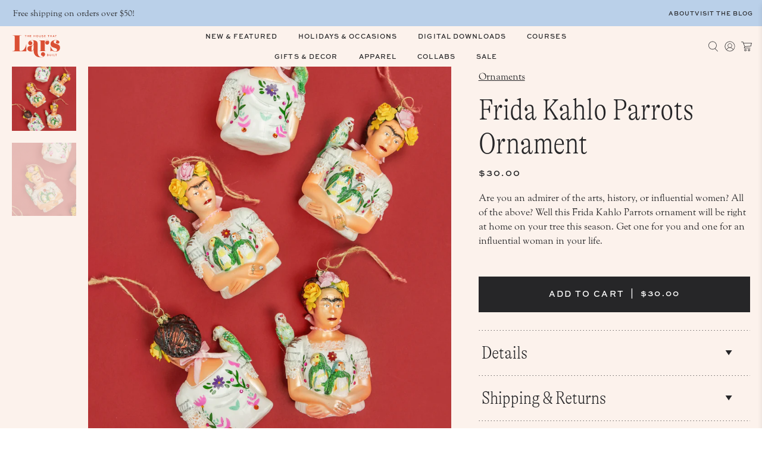

--- FILE ---
content_type: text/html; charset=utf-8
request_url: https://shop.thehousethatlarsbuilt.com/products/frida-kahlo-parrots-ornament
body_size: 56670
content:


 <!doctype html>
<html class="no-js no-touch" lang="en">
<head> <meta charset="utf-8"> <meta http-equiv="cleartype" content="on"> <meta name="robots" content="index,follow"> <meta name="viewport" content="width=device-width,initial-scale=1, maximum-scale=1"> <meta name="theme-color" content="#ffffff"> <link rel="canonical" href="https://shop.thehousethatlarsbuilt.com/products/frida-kahlo-parrots-ornament"><title>Frida Kahlo Parrots Ornament - The House That Lars Built</title> <!-- DNS prefetches --> <link rel="dns-prefetch" href="https://cdn.shopify.com"> <link rel="dns-prefetch" href="https://fonts.shopify.com"> <link rel="dns-prefetch" href="https://monorail-edge.shopifysvc.com"> <link rel="dns-prefetch" href="https://ajax.googleapis.com"> <!-- Preconnects --> <link rel="preconnect" href="https://cdn.shopify.com" crossorigin> <link rel="preconnect" href="https://fonts.shopify.com" crossorigin> <link rel="preconnect" href="https://monorail-edge.shopifysvc.com"> <link rel="preconnect" href="https://ajax.googleapis.com"> <!-- Preloads --> <!-- Preload CSS --> <link rel="preload" href="//shop.thehousethatlarsbuilt.com/cdn/shop/t/16/assets/fancybox.css?v=30466120580444283401730480512" as="style"> <link rel="preload" href="//shop.thehousethatlarsbuilt.com/cdn/shop/t/16/assets/styles.css?v=54799635678071027921734453316" as="style"> <!-- Preload JS --> <link rel="preload" href="https://ajax.googleapis.com/ajax/libs/jquery/3.6.0/jquery.min.js" as="script"> <link rel="preload" href="//shop.thehousethatlarsbuilt.com/cdn/shop/t/16/assets/vendors.js?v=105789364703734492431730480513" as="script"> <link rel="preload" href="//shop.thehousethatlarsbuilt.com/cdn/shop/t/16/assets/utilities.js?v=73544457377078837801738176102" as="script"> <link rel="preload" href="//shop.thehousethatlarsbuilt.com/cdn/shop/t/16/assets/app.js?v=30281363482671889751730480539" as="script"> <!-- CSS for Flex --> <link rel="stylesheet" href="https://use.typekit.net/ciw0bzv.css"> <link rel="stylesheet" href="//shop.thehousethatlarsbuilt.com/cdn/shop/t/16/assets/fancybox.css?v=30466120580444283401730480512"> <link rel="stylesheet" href="//shop.thehousethatlarsbuilt.com/cdn/shop/t/16/assets/styles.css?v=54799635678071027921734453316"> <link rel="stylesheet" href="//shop.thehousethatlarsbuilt.com/cdn/shop/t/16/assets/custom-mtt.css?v=79473090113656836031738952575"> <script>
    window.PXUTheme = window.PXUTheme || {};
    window.PXUTheme.version = '5.2.1';
    window.PXUTheme.name = 'Flex';</script> <script>
    

window.PXUTheme = window.PXUTheme || {};


window.PXUTheme.info = {
  name: 'Flex',
  version: '3.0.0'
}


window.PXUTheme.currency = {};
window.PXUTheme.currency.show_multiple_currencies = null;
window.PXUTheme.currency.presentment_currency = "USD";
window.PXUTheme.currency.default_currency = "USD";
window.PXUTheme.currency.display_format = null;
window.PXUTheme.currency.money_format = "";
window.PXUTheme.currency.money_format_no_currency = "${{amount}}";
window.PXUTheme.currency.money_format_currency = "${{amount}} USD";
window.PXUTheme.currency.native_multi_currency = false;
window.PXUTheme.currency.iso_code = "USD";
window.PXUTheme.currency.symbol = "$";



window.PXUTheme.allCountryOptionTags = "\u003coption value=\"United States\" data-provinces=\"[[\u0026quot;Alabama\u0026quot;,\u0026quot;Alabama\u0026quot;],[\u0026quot;Alaska\u0026quot;,\u0026quot;Alaska\u0026quot;],[\u0026quot;American Samoa\u0026quot;,\u0026quot;American Samoa\u0026quot;],[\u0026quot;Arizona\u0026quot;,\u0026quot;Arizona\u0026quot;],[\u0026quot;Arkansas\u0026quot;,\u0026quot;Arkansas\u0026quot;],[\u0026quot;Armed Forces Americas\u0026quot;,\u0026quot;Armed Forces Americas\u0026quot;],[\u0026quot;Armed Forces Europe\u0026quot;,\u0026quot;Armed Forces Europe\u0026quot;],[\u0026quot;Armed Forces Pacific\u0026quot;,\u0026quot;Armed Forces Pacific\u0026quot;],[\u0026quot;California\u0026quot;,\u0026quot;California\u0026quot;],[\u0026quot;Colorado\u0026quot;,\u0026quot;Colorado\u0026quot;],[\u0026quot;Connecticut\u0026quot;,\u0026quot;Connecticut\u0026quot;],[\u0026quot;Delaware\u0026quot;,\u0026quot;Delaware\u0026quot;],[\u0026quot;District of Columbia\u0026quot;,\u0026quot;Washington DC\u0026quot;],[\u0026quot;Federated States of Micronesia\u0026quot;,\u0026quot;Micronesia\u0026quot;],[\u0026quot;Florida\u0026quot;,\u0026quot;Florida\u0026quot;],[\u0026quot;Georgia\u0026quot;,\u0026quot;Georgia\u0026quot;],[\u0026quot;Guam\u0026quot;,\u0026quot;Guam\u0026quot;],[\u0026quot;Hawaii\u0026quot;,\u0026quot;Hawaii\u0026quot;],[\u0026quot;Idaho\u0026quot;,\u0026quot;Idaho\u0026quot;],[\u0026quot;Illinois\u0026quot;,\u0026quot;Illinois\u0026quot;],[\u0026quot;Indiana\u0026quot;,\u0026quot;Indiana\u0026quot;],[\u0026quot;Iowa\u0026quot;,\u0026quot;Iowa\u0026quot;],[\u0026quot;Kansas\u0026quot;,\u0026quot;Kansas\u0026quot;],[\u0026quot;Kentucky\u0026quot;,\u0026quot;Kentucky\u0026quot;],[\u0026quot;Louisiana\u0026quot;,\u0026quot;Louisiana\u0026quot;],[\u0026quot;Maine\u0026quot;,\u0026quot;Maine\u0026quot;],[\u0026quot;Marshall Islands\u0026quot;,\u0026quot;Marshall Islands\u0026quot;],[\u0026quot;Maryland\u0026quot;,\u0026quot;Maryland\u0026quot;],[\u0026quot;Massachusetts\u0026quot;,\u0026quot;Massachusetts\u0026quot;],[\u0026quot;Michigan\u0026quot;,\u0026quot;Michigan\u0026quot;],[\u0026quot;Minnesota\u0026quot;,\u0026quot;Minnesota\u0026quot;],[\u0026quot;Mississippi\u0026quot;,\u0026quot;Mississippi\u0026quot;],[\u0026quot;Missouri\u0026quot;,\u0026quot;Missouri\u0026quot;],[\u0026quot;Montana\u0026quot;,\u0026quot;Montana\u0026quot;],[\u0026quot;Nebraska\u0026quot;,\u0026quot;Nebraska\u0026quot;],[\u0026quot;Nevada\u0026quot;,\u0026quot;Nevada\u0026quot;],[\u0026quot;New Hampshire\u0026quot;,\u0026quot;New Hampshire\u0026quot;],[\u0026quot;New Jersey\u0026quot;,\u0026quot;New Jersey\u0026quot;],[\u0026quot;New Mexico\u0026quot;,\u0026quot;New Mexico\u0026quot;],[\u0026quot;New York\u0026quot;,\u0026quot;New York\u0026quot;],[\u0026quot;North Carolina\u0026quot;,\u0026quot;North Carolina\u0026quot;],[\u0026quot;North Dakota\u0026quot;,\u0026quot;North Dakota\u0026quot;],[\u0026quot;Northern Mariana Islands\u0026quot;,\u0026quot;Northern Mariana Islands\u0026quot;],[\u0026quot;Ohio\u0026quot;,\u0026quot;Ohio\u0026quot;],[\u0026quot;Oklahoma\u0026quot;,\u0026quot;Oklahoma\u0026quot;],[\u0026quot;Oregon\u0026quot;,\u0026quot;Oregon\u0026quot;],[\u0026quot;Palau\u0026quot;,\u0026quot;Palau\u0026quot;],[\u0026quot;Pennsylvania\u0026quot;,\u0026quot;Pennsylvania\u0026quot;],[\u0026quot;Puerto Rico\u0026quot;,\u0026quot;Puerto Rico\u0026quot;],[\u0026quot;Rhode Island\u0026quot;,\u0026quot;Rhode Island\u0026quot;],[\u0026quot;South Carolina\u0026quot;,\u0026quot;South Carolina\u0026quot;],[\u0026quot;South Dakota\u0026quot;,\u0026quot;South Dakota\u0026quot;],[\u0026quot;Tennessee\u0026quot;,\u0026quot;Tennessee\u0026quot;],[\u0026quot;Texas\u0026quot;,\u0026quot;Texas\u0026quot;],[\u0026quot;Utah\u0026quot;,\u0026quot;Utah\u0026quot;],[\u0026quot;Vermont\u0026quot;,\u0026quot;Vermont\u0026quot;],[\u0026quot;Virgin Islands\u0026quot;,\u0026quot;U.S. Virgin Islands\u0026quot;],[\u0026quot;Virginia\u0026quot;,\u0026quot;Virginia\u0026quot;],[\u0026quot;Washington\u0026quot;,\u0026quot;Washington\u0026quot;],[\u0026quot;West Virginia\u0026quot;,\u0026quot;West Virginia\u0026quot;],[\u0026quot;Wisconsin\u0026quot;,\u0026quot;Wisconsin\u0026quot;],[\u0026quot;Wyoming\u0026quot;,\u0026quot;Wyoming\u0026quot;]]\"\u003eUnited States\u003c\/option\u003e\n\u003coption value=\"Denmark\" data-provinces=\"[]\"\u003eDenmark\u003c\/option\u003e\n\u003coption value=\"Netherlands\" data-provinces=\"[]\"\u003eNetherlands\u003c\/option\u003e\n\u003coption value=\"---\" data-provinces=\"[]\"\u003e---\u003c\/option\u003e\n\u003coption value=\"Afghanistan\" data-provinces=\"[]\"\u003eAfghanistan\u003c\/option\u003e\n\u003coption value=\"Aland Islands\" data-provinces=\"[]\"\u003eÅland Islands\u003c\/option\u003e\n\u003coption value=\"Albania\" data-provinces=\"[]\"\u003eAlbania\u003c\/option\u003e\n\u003coption value=\"Algeria\" data-provinces=\"[]\"\u003eAlgeria\u003c\/option\u003e\n\u003coption value=\"Andorra\" data-provinces=\"[]\"\u003eAndorra\u003c\/option\u003e\n\u003coption value=\"Angola\" data-provinces=\"[]\"\u003eAngola\u003c\/option\u003e\n\u003coption value=\"Anguilla\" data-provinces=\"[]\"\u003eAnguilla\u003c\/option\u003e\n\u003coption value=\"Antigua And Barbuda\" data-provinces=\"[]\"\u003eAntigua \u0026 Barbuda\u003c\/option\u003e\n\u003coption value=\"Argentina\" data-provinces=\"[[\u0026quot;Buenos Aires\u0026quot;,\u0026quot;Buenos Aires Province\u0026quot;],[\u0026quot;Catamarca\u0026quot;,\u0026quot;Catamarca\u0026quot;],[\u0026quot;Chaco\u0026quot;,\u0026quot;Chaco\u0026quot;],[\u0026quot;Chubut\u0026quot;,\u0026quot;Chubut\u0026quot;],[\u0026quot;Ciudad Autónoma de Buenos Aires\u0026quot;,\u0026quot;Buenos Aires (Autonomous City)\u0026quot;],[\u0026quot;Corrientes\u0026quot;,\u0026quot;Corrientes\u0026quot;],[\u0026quot;Córdoba\u0026quot;,\u0026quot;Córdoba\u0026quot;],[\u0026quot;Entre Ríos\u0026quot;,\u0026quot;Entre Ríos\u0026quot;],[\u0026quot;Formosa\u0026quot;,\u0026quot;Formosa\u0026quot;],[\u0026quot;Jujuy\u0026quot;,\u0026quot;Jujuy\u0026quot;],[\u0026quot;La Pampa\u0026quot;,\u0026quot;La Pampa\u0026quot;],[\u0026quot;La Rioja\u0026quot;,\u0026quot;La Rioja\u0026quot;],[\u0026quot;Mendoza\u0026quot;,\u0026quot;Mendoza\u0026quot;],[\u0026quot;Misiones\u0026quot;,\u0026quot;Misiones\u0026quot;],[\u0026quot;Neuquén\u0026quot;,\u0026quot;Neuquén\u0026quot;],[\u0026quot;Río Negro\u0026quot;,\u0026quot;Río Negro\u0026quot;],[\u0026quot;Salta\u0026quot;,\u0026quot;Salta\u0026quot;],[\u0026quot;San Juan\u0026quot;,\u0026quot;San Juan\u0026quot;],[\u0026quot;San Luis\u0026quot;,\u0026quot;San Luis\u0026quot;],[\u0026quot;Santa Cruz\u0026quot;,\u0026quot;Santa Cruz\u0026quot;],[\u0026quot;Santa Fe\u0026quot;,\u0026quot;Santa Fe\u0026quot;],[\u0026quot;Santiago Del Estero\u0026quot;,\u0026quot;Santiago del Estero\u0026quot;],[\u0026quot;Tierra Del Fuego\u0026quot;,\u0026quot;Tierra del Fuego\u0026quot;],[\u0026quot;Tucumán\u0026quot;,\u0026quot;Tucumán\u0026quot;]]\"\u003eArgentina\u003c\/option\u003e\n\u003coption value=\"Armenia\" data-provinces=\"[]\"\u003eArmenia\u003c\/option\u003e\n\u003coption value=\"Aruba\" data-provinces=\"[]\"\u003eAruba\u003c\/option\u003e\n\u003coption value=\"Ascension Island\" data-provinces=\"[]\"\u003eAscension Island\u003c\/option\u003e\n\u003coption value=\"Australia\" data-provinces=\"[[\u0026quot;Australian Capital Territory\u0026quot;,\u0026quot;Australian Capital Territory\u0026quot;],[\u0026quot;New South Wales\u0026quot;,\u0026quot;New South Wales\u0026quot;],[\u0026quot;Northern Territory\u0026quot;,\u0026quot;Northern Territory\u0026quot;],[\u0026quot;Queensland\u0026quot;,\u0026quot;Queensland\u0026quot;],[\u0026quot;South Australia\u0026quot;,\u0026quot;South Australia\u0026quot;],[\u0026quot;Tasmania\u0026quot;,\u0026quot;Tasmania\u0026quot;],[\u0026quot;Victoria\u0026quot;,\u0026quot;Victoria\u0026quot;],[\u0026quot;Western Australia\u0026quot;,\u0026quot;Western Australia\u0026quot;]]\"\u003eAustralia\u003c\/option\u003e\n\u003coption value=\"Austria\" data-provinces=\"[]\"\u003eAustria\u003c\/option\u003e\n\u003coption value=\"Azerbaijan\" data-provinces=\"[]\"\u003eAzerbaijan\u003c\/option\u003e\n\u003coption value=\"Bahamas\" data-provinces=\"[]\"\u003eBahamas\u003c\/option\u003e\n\u003coption value=\"Bahrain\" data-provinces=\"[]\"\u003eBahrain\u003c\/option\u003e\n\u003coption value=\"Bangladesh\" data-provinces=\"[]\"\u003eBangladesh\u003c\/option\u003e\n\u003coption value=\"Barbados\" data-provinces=\"[]\"\u003eBarbados\u003c\/option\u003e\n\u003coption value=\"Belarus\" data-provinces=\"[]\"\u003eBelarus\u003c\/option\u003e\n\u003coption value=\"Belgium\" data-provinces=\"[]\"\u003eBelgium\u003c\/option\u003e\n\u003coption value=\"Belize\" data-provinces=\"[]\"\u003eBelize\u003c\/option\u003e\n\u003coption value=\"Benin\" data-provinces=\"[]\"\u003eBenin\u003c\/option\u003e\n\u003coption value=\"Bermuda\" data-provinces=\"[]\"\u003eBermuda\u003c\/option\u003e\n\u003coption value=\"Bhutan\" data-provinces=\"[]\"\u003eBhutan\u003c\/option\u003e\n\u003coption value=\"Bolivia\" data-provinces=\"[]\"\u003eBolivia\u003c\/option\u003e\n\u003coption value=\"Bosnia And Herzegovina\" data-provinces=\"[]\"\u003eBosnia \u0026 Herzegovina\u003c\/option\u003e\n\u003coption value=\"Botswana\" data-provinces=\"[]\"\u003eBotswana\u003c\/option\u003e\n\u003coption value=\"Brazil\" data-provinces=\"[[\u0026quot;Acre\u0026quot;,\u0026quot;Acre\u0026quot;],[\u0026quot;Alagoas\u0026quot;,\u0026quot;Alagoas\u0026quot;],[\u0026quot;Amapá\u0026quot;,\u0026quot;Amapá\u0026quot;],[\u0026quot;Amazonas\u0026quot;,\u0026quot;Amazonas\u0026quot;],[\u0026quot;Bahia\u0026quot;,\u0026quot;Bahia\u0026quot;],[\u0026quot;Ceará\u0026quot;,\u0026quot;Ceará\u0026quot;],[\u0026quot;Distrito Federal\u0026quot;,\u0026quot;Federal District\u0026quot;],[\u0026quot;Espírito Santo\u0026quot;,\u0026quot;Espírito Santo\u0026quot;],[\u0026quot;Goiás\u0026quot;,\u0026quot;Goiás\u0026quot;],[\u0026quot;Maranhão\u0026quot;,\u0026quot;Maranhão\u0026quot;],[\u0026quot;Mato Grosso\u0026quot;,\u0026quot;Mato Grosso\u0026quot;],[\u0026quot;Mato Grosso do Sul\u0026quot;,\u0026quot;Mato Grosso do Sul\u0026quot;],[\u0026quot;Minas Gerais\u0026quot;,\u0026quot;Minas Gerais\u0026quot;],[\u0026quot;Paraná\u0026quot;,\u0026quot;Paraná\u0026quot;],[\u0026quot;Paraíba\u0026quot;,\u0026quot;Paraíba\u0026quot;],[\u0026quot;Pará\u0026quot;,\u0026quot;Pará\u0026quot;],[\u0026quot;Pernambuco\u0026quot;,\u0026quot;Pernambuco\u0026quot;],[\u0026quot;Piauí\u0026quot;,\u0026quot;Piauí\u0026quot;],[\u0026quot;Rio Grande do Norte\u0026quot;,\u0026quot;Rio Grande do Norte\u0026quot;],[\u0026quot;Rio Grande do Sul\u0026quot;,\u0026quot;Rio Grande do Sul\u0026quot;],[\u0026quot;Rio de Janeiro\u0026quot;,\u0026quot;Rio de Janeiro\u0026quot;],[\u0026quot;Rondônia\u0026quot;,\u0026quot;Rondônia\u0026quot;],[\u0026quot;Roraima\u0026quot;,\u0026quot;Roraima\u0026quot;],[\u0026quot;Santa Catarina\u0026quot;,\u0026quot;Santa Catarina\u0026quot;],[\u0026quot;Sergipe\u0026quot;,\u0026quot;Sergipe\u0026quot;],[\u0026quot;São Paulo\u0026quot;,\u0026quot;São Paulo\u0026quot;],[\u0026quot;Tocantins\u0026quot;,\u0026quot;Tocantins\u0026quot;]]\"\u003eBrazil\u003c\/option\u003e\n\u003coption value=\"British Indian Ocean Territory\" data-provinces=\"[]\"\u003eBritish Indian Ocean Territory\u003c\/option\u003e\n\u003coption value=\"Virgin Islands, British\" data-provinces=\"[]\"\u003eBritish Virgin Islands\u003c\/option\u003e\n\u003coption value=\"Brunei\" data-provinces=\"[]\"\u003eBrunei\u003c\/option\u003e\n\u003coption value=\"Bulgaria\" data-provinces=\"[]\"\u003eBulgaria\u003c\/option\u003e\n\u003coption value=\"Burkina Faso\" data-provinces=\"[]\"\u003eBurkina Faso\u003c\/option\u003e\n\u003coption value=\"Burundi\" data-provinces=\"[]\"\u003eBurundi\u003c\/option\u003e\n\u003coption value=\"Cambodia\" data-provinces=\"[]\"\u003eCambodia\u003c\/option\u003e\n\u003coption value=\"Republic of Cameroon\" data-provinces=\"[]\"\u003eCameroon\u003c\/option\u003e\n\u003coption value=\"Canada\" data-provinces=\"[[\u0026quot;Alberta\u0026quot;,\u0026quot;Alberta\u0026quot;],[\u0026quot;British Columbia\u0026quot;,\u0026quot;British Columbia\u0026quot;],[\u0026quot;Manitoba\u0026quot;,\u0026quot;Manitoba\u0026quot;],[\u0026quot;New Brunswick\u0026quot;,\u0026quot;New Brunswick\u0026quot;],[\u0026quot;Newfoundland and Labrador\u0026quot;,\u0026quot;Newfoundland and Labrador\u0026quot;],[\u0026quot;Northwest Territories\u0026quot;,\u0026quot;Northwest Territories\u0026quot;],[\u0026quot;Nova Scotia\u0026quot;,\u0026quot;Nova Scotia\u0026quot;],[\u0026quot;Nunavut\u0026quot;,\u0026quot;Nunavut\u0026quot;],[\u0026quot;Ontario\u0026quot;,\u0026quot;Ontario\u0026quot;],[\u0026quot;Prince Edward Island\u0026quot;,\u0026quot;Prince Edward Island\u0026quot;],[\u0026quot;Quebec\u0026quot;,\u0026quot;Quebec\u0026quot;],[\u0026quot;Saskatchewan\u0026quot;,\u0026quot;Saskatchewan\u0026quot;],[\u0026quot;Yukon\u0026quot;,\u0026quot;Yukon\u0026quot;]]\"\u003eCanada\u003c\/option\u003e\n\u003coption value=\"Cape Verde\" data-provinces=\"[]\"\u003eCape Verde\u003c\/option\u003e\n\u003coption value=\"Caribbean Netherlands\" data-provinces=\"[]\"\u003eCaribbean Netherlands\u003c\/option\u003e\n\u003coption value=\"Cayman Islands\" data-provinces=\"[]\"\u003eCayman Islands\u003c\/option\u003e\n\u003coption value=\"Central African Republic\" data-provinces=\"[]\"\u003eCentral African Republic\u003c\/option\u003e\n\u003coption value=\"Chad\" data-provinces=\"[]\"\u003eChad\u003c\/option\u003e\n\u003coption value=\"Chile\" data-provinces=\"[[\u0026quot;Antofagasta\u0026quot;,\u0026quot;Antofagasta\u0026quot;],[\u0026quot;Araucanía\u0026quot;,\u0026quot;Araucanía\u0026quot;],[\u0026quot;Arica and Parinacota\u0026quot;,\u0026quot;Arica y Parinacota\u0026quot;],[\u0026quot;Atacama\u0026quot;,\u0026quot;Atacama\u0026quot;],[\u0026quot;Aysén\u0026quot;,\u0026quot;Aysén\u0026quot;],[\u0026quot;Biobío\u0026quot;,\u0026quot;Bío Bío\u0026quot;],[\u0026quot;Coquimbo\u0026quot;,\u0026quot;Coquimbo\u0026quot;],[\u0026quot;Los Lagos\u0026quot;,\u0026quot;Los Lagos\u0026quot;],[\u0026quot;Los Ríos\u0026quot;,\u0026quot;Los Ríos\u0026quot;],[\u0026quot;Magallanes\u0026quot;,\u0026quot;Magallanes Region\u0026quot;],[\u0026quot;Maule\u0026quot;,\u0026quot;Maule\u0026quot;],[\u0026quot;O\u0026#39;Higgins\u0026quot;,\u0026quot;Libertador General Bernardo O’Higgins\u0026quot;],[\u0026quot;Santiago\u0026quot;,\u0026quot;Santiago Metropolitan\u0026quot;],[\u0026quot;Tarapacá\u0026quot;,\u0026quot;Tarapacá\u0026quot;],[\u0026quot;Valparaíso\u0026quot;,\u0026quot;Valparaíso\u0026quot;],[\u0026quot;Ñuble\u0026quot;,\u0026quot;Ñuble\u0026quot;]]\"\u003eChile\u003c\/option\u003e\n\u003coption value=\"China\" data-provinces=\"[[\u0026quot;Anhui\u0026quot;,\u0026quot;Anhui\u0026quot;],[\u0026quot;Beijing\u0026quot;,\u0026quot;Beijing\u0026quot;],[\u0026quot;Chongqing\u0026quot;,\u0026quot;Chongqing\u0026quot;],[\u0026quot;Fujian\u0026quot;,\u0026quot;Fujian\u0026quot;],[\u0026quot;Gansu\u0026quot;,\u0026quot;Gansu\u0026quot;],[\u0026quot;Guangdong\u0026quot;,\u0026quot;Guangdong\u0026quot;],[\u0026quot;Guangxi\u0026quot;,\u0026quot;Guangxi\u0026quot;],[\u0026quot;Guizhou\u0026quot;,\u0026quot;Guizhou\u0026quot;],[\u0026quot;Hainan\u0026quot;,\u0026quot;Hainan\u0026quot;],[\u0026quot;Hebei\u0026quot;,\u0026quot;Hebei\u0026quot;],[\u0026quot;Heilongjiang\u0026quot;,\u0026quot;Heilongjiang\u0026quot;],[\u0026quot;Henan\u0026quot;,\u0026quot;Henan\u0026quot;],[\u0026quot;Hubei\u0026quot;,\u0026quot;Hubei\u0026quot;],[\u0026quot;Hunan\u0026quot;,\u0026quot;Hunan\u0026quot;],[\u0026quot;Inner Mongolia\u0026quot;,\u0026quot;Inner Mongolia\u0026quot;],[\u0026quot;Jiangsu\u0026quot;,\u0026quot;Jiangsu\u0026quot;],[\u0026quot;Jiangxi\u0026quot;,\u0026quot;Jiangxi\u0026quot;],[\u0026quot;Jilin\u0026quot;,\u0026quot;Jilin\u0026quot;],[\u0026quot;Liaoning\u0026quot;,\u0026quot;Liaoning\u0026quot;],[\u0026quot;Ningxia\u0026quot;,\u0026quot;Ningxia\u0026quot;],[\u0026quot;Qinghai\u0026quot;,\u0026quot;Qinghai\u0026quot;],[\u0026quot;Shaanxi\u0026quot;,\u0026quot;Shaanxi\u0026quot;],[\u0026quot;Shandong\u0026quot;,\u0026quot;Shandong\u0026quot;],[\u0026quot;Shanghai\u0026quot;,\u0026quot;Shanghai\u0026quot;],[\u0026quot;Shanxi\u0026quot;,\u0026quot;Shanxi\u0026quot;],[\u0026quot;Sichuan\u0026quot;,\u0026quot;Sichuan\u0026quot;],[\u0026quot;Tianjin\u0026quot;,\u0026quot;Tianjin\u0026quot;],[\u0026quot;Xinjiang\u0026quot;,\u0026quot;Xinjiang\u0026quot;],[\u0026quot;Xizang\u0026quot;,\u0026quot;Tibet\u0026quot;],[\u0026quot;Yunnan\u0026quot;,\u0026quot;Yunnan\u0026quot;],[\u0026quot;Zhejiang\u0026quot;,\u0026quot;Zhejiang\u0026quot;]]\"\u003eChina\u003c\/option\u003e\n\u003coption value=\"Christmas Island\" data-provinces=\"[]\"\u003eChristmas Island\u003c\/option\u003e\n\u003coption value=\"Cocos (Keeling) Islands\" data-provinces=\"[]\"\u003eCocos (Keeling) Islands\u003c\/option\u003e\n\u003coption value=\"Colombia\" data-provinces=\"[[\u0026quot;Amazonas\u0026quot;,\u0026quot;Amazonas\u0026quot;],[\u0026quot;Antioquia\u0026quot;,\u0026quot;Antioquia\u0026quot;],[\u0026quot;Arauca\u0026quot;,\u0026quot;Arauca\u0026quot;],[\u0026quot;Atlántico\u0026quot;,\u0026quot;Atlántico\u0026quot;],[\u0026quot;Bogotá, D.C.\u0026quot;,\u0026quot;Capital District\u0026quot;],[\u0026quot;Bolívar\u0026quot;,\u0026quot;Bolívar\u0026quot;],[\u0026quot;Boyacá\u0026quot;,\u0026quot;Boyacá\u0026quot;],[\u0026quot;Caldas\u0026quot;,\u0026quot;Caldas\u0026quot;],[\u0026quot;Caquetá\u0026quot;,\u0026quot;Caquetá\u0026quot;],[\u0026quot;Casanare\u0026quot;,\u0026quot;Casanare\u0026quot;],[\u0026quot;Cauca\u0026quot;,\u0026quot;Cauca\u0026quot;],[\u0026quot;Cesar\u0026quot;,\u0026quot;Cesar\u0026quot;],[\u0026quot;Chocó\u0026quot;,\u0026quot;Chocó\u0026quot;],[\u0026quot;Cundinamarca\u0026quot;,\u0026quot;Cundinamarca\u0026quot;],[\u0026quot;Córdoba\u0026quot;,\u0026quot;Córdoba\u0026quot;],[\u0026quot;Guainía\u0026quot;,\u0026quot;Guainía\u0026quot;],[\u0026quot;Guaviare\u0026quot;,\u0026quot;Guaviare\u0026quot;],[\u0026quot;Huila\u0026quot;,\u0026quot;Huila\u0026quot;],[\u0026quot;La Guajira\u0026quot;,\u0026quot;La Guajira\u0026quot;],[\u0026quot;Magdalena\u0026quot;,\u0026quot;Magdalena\u0026quot;],[\u0026quot;Meta\u0026quot;,\u0026quot;Meta\u0026quot;],[\u0026quot;Nariño\u0026quot;,\u0026quot;Nariño\u0026quot;],[\u0026quot;Norte de Santander\u0026quot;,\u0026quot;Norte de Santander\u0026quot;],[\u0026quot;Putumayo\u0026quot;,\u0026quot;Putumayo\u0026quot;],[\u0026quot;Quindío\u0026quot;,\u0026quot;Quindío\u0026quot;],[\u0026quot;Risaralda\u0026quot;,\u0026quot;Risaralda\u0026quot;],[\u0026quot;San Andrés, Providencia y Santa Catalina\u0026quot;,\u0026quot;San Andrés \\u0026 Providencia\u0026quot;],[\u0026quot;Santander\u0026quot;,\u0026quot;Santander\u0026quot;],[\u0026quot;Sucre\u0026quot;,\u0026quot;Sucre\u0026quot;],[\u0026quot;Tolima\u0026quot;,\u0026quot;Tolima\u0026quot;],[\u0026quot;Valle del Cauca\u0026quot;,\u0026quot;Valle del Cauca\u0026quot;],[\u0026quot;Vaupés\u0026quot;,\u0026quot;Vaupés\u0026quot;],[\u0026quot;Vichada\u0026quot;,\u0026quot;Vichada\u0026quot;]]\"\u003eColombia\u003c\/option\u003e\n\u003coption value=\"Comoros\" data-provinces=\"[]\"\u003eComoros\u003c\/option\u003e\n\u003coption value=\"Congo\" data-provinces=\"[]\"\u003eCongo - Brazzaville\u003c\/option\u003e\n\u003coption value=\"Congo, The Democratic Republic Of The\" data-provinces=\"[]\"\u003eCongo - Kinshasa\u003c\/option\u003e\n\u003coption value=\"Cook Islands\" data-provinces=\"[]\"\u003eCook Islands\u003c\/option\u003e\n\u003coption value=\"Costa Rica\" data-provinces=\"[[\u0026quot;Alajuela\u0026quot;,\u0026quot;Alajuela\u0026quot;],[\u0026quot;Cartago\u0026quot;,\u0026quot;Cartago\u0026quot;],[\u0026quot;Guanacaste\u0026quot;,\u0026quot;Guanacaste\u0026quot;],[\u0026quot;Heredia\u0026quot;,\u0026quot;Heredia\u0026quot;],[\u0026quot;Limón\u0026quot;,\u0026quot;Limón\u0026quot;],[\u0026quot;Puntarenas\u0026quot;,\u0026quot;Puntarenas\u0026quot;],[\u0026quot;San José\u0026quot;,\u0026quot;San José\u0026quot;]]\"\u003eCosta Rica\u003c\/option\u003e\n\u003coption value=\"Croatia\" data-provinces=\"[]\"\u003eCroatia\u003c\/option\u003e\n\u003coption value=\"Curaçao\" data-provinces=\"[]\"\u003eCuraçao\u003c\/option\u003e\n\u003coption value=\"Cyprus\" data-provinces=\"[]\"\u003eCyprus\u003c\/option\u003e\n\u003coption value=\"Czech Republic\" data-provinces=\"[]\"\u003eCzechia\u003c\/option\u003e\n\u003coption value=\"Côte d'Ivoire\" data-provinces=\"[]\"\u003eCôte d’Ivoire\u003c\/option\u003e\n\u003coption value=\"Denmark\" data-provinces=\"[]\"\u003eDenmark\u003c\/option\u003e\n\u003coption value=\"Djibouti\" data-provinces=\"[]\"\u003eDjibouti\u003c\/option\u003e\n\u003coption value=\"Dominica\" data-provinces=\"[]\"\u003eDominica\u003c\/option\u003e\n\u003coption value=\"Dominican Republic\" data-provinces=\"[]\"\u003eDominican Republic\u003c\/option\u003e\n\u003coption value=\"Ecuador\" data-provinces=\"[]\"\u003eEcuador\u003c\/option\u003e\n\u003coption value=\"Egypt\" data-provinces=\"[[\u0026quot;6th of October\u0026quot;,\u0026quot;6th of October\u0026quot;],[\u0026quot;Al Sharqia\u0026quot;,\u0026quot;Al Sharqia\u0026quot;],[\u0026quot;Alexandria\u0026quot;,\u0026quot;Alexandria\u0026quot;],[\u0026quot;Aswan\u0026quot;,\u0026quot;Aswan\u0026quot;],[\u0026quot;Asyut\u0026quot;,\u0026quot;Asyut\u0026quot;],[\u0026quot;Beheira\u0026quot;,\u0026quot;Beheira\u0026quot;],[\u0026quot;Beni Suef\u0026quot;,\u0026quot;Beni Suef\u0026quot;],[\u0026quot;Cairo\u0026quot;,\u0026quot;Cairo\u0026quot;],[\u0026quot;Dakahlia\u0026quot;,\u0026quot;Dakahlia\u0026quot;],[\u0026quot;Damietta\u0026quot;,\u0026quot;Damietta\u0026quot;],[\u0026quot;Faiyum\u0026quot;,\u0026quot;Faiyum\u0026quot;],[\u0026quot;Gharbia\u0026quot;,\u0026quot;Gharbia\u0026quot;],[\u0026quot;Giza\u0026quot;,\u0026quot;Giza\u0026quot;],[\u0026quot;Helwan\u0026quot;,\u0026quot;Helwan\u0026quot;],[\u0026quot;Ismailia\u0026quot;,\u0026quot;Ismailia\u0026quot;],[\u0026quot;Kafr el-Sheikh\u0026quot;,\u0026quot;Kafr el-Sheikh\u0026quot;],[\u0026quot;Luxor\u0026quot;,\u0026quot;Luxor\u0026quot;],[\u0026quot;Matrouh\u0026quot;,\u0026quot;Matrouh\u0026quot;],[\u0026quot;Minya\u0026quot;,\u0026quot;Minya\u0026quot;],[\u0026quot;Monufia\u0026quot;,\u0026quot;Monufia\u0026quot;],[\u0026quot;New Valley\u0026quot;,\u0026quot;New Valley\u0026quot;],[\u0026quot;North Sinai\u0026quot;,\u0026quot;North Sinai\u0026quot;],[\u0026quot;Port Said\u0026quot;,\u0026quot;Port Said\u0026quot;],[\u0026quot;Qalyubia\u0026quot;,\u0026quot;Qalyubia\u0026quot;],[\u0026quot;Qena\u0026quot;,\u0026quot;Qena\u0026quot;],[\u0026quot;Red Sea\u0026quot;,\u0026quot;Red Sea\u0026quot;],[\u0026quot;Sohag\u0026quot;,\u0026quot;Sohag\u0026quot;],[\u0026quot;South Sinai\u0026quot;,\u0026quot;South Sinai\u0026quot;],[\u0026quot;Suez\u0026quot;,\u0026quot;Suez\u0026quot;]]\"\u003eEgypt\u003c\/option\u003e\n\u003coption value=\"El Salvador\" data-provinces=\"[[\u0026quot;Ahuachapán\u0026quot;,\u0026quot;Ahuachapán\u0026quot;],[\u0026quot;Cabañas\u0026quot;,\u0026quot;Cabañas\u0026quot;],[\u0026quot;Chalatenango\u0026quot;,\u0026quot;Chalatenango\u0026quot;],[\u0026quot;Cuscatlán\u0026quot;,\u0026quot;Cuscatlán\u0026quot;],[\u0026quot;La Libertad\u0026quot;,\u0026quot;La Libertad\u0026quot;],[\u0026quot;La Paz\u0026quot;,\u0026quot;La Paz\u0026quot;],[\u0026quot;La Unión\u0026quot;,\u0026quot;La Unión\u0026quot;],[\u0026quot;Morazán\u0026quot;,\u0026quot;Morazán\u0026quot;],[\u0026quot;San Miguel\u0026quot;,\u0026quot;San Miguel\u0026quot;],[\u0026quot;San Salvador\u0026quot;,\u0026quot;San Salvador\u0026quot;],[\u0026quot;San Vicente\u0026quot;,\u0026quot;San Vicente\u0026quot;],[\u0026quot;Santa Ana\u0026quot;,\u0026quot;Santa Ana\u0026quot;],[\u0026quot;Sonsonate\u0026quot;,\u0026quot;Sonsonate\u0026quot;],[\u0026quot;Usulután\u0026quot;,\u0026quot;Usulután\u0026quot;]]\"\u003eEl Salvador\u003c\/option\u003e\n\u003coption value=\"Equatorial Guinea\" data-provinces=\"[]\"\u003eEquatorial Guinea\u003c\/option\u003e\n\u003coption value=\"Eritrea\" data-provinces=\"[]\"\u003eEritrea\u003c\/option\u003e\n\u003coption value=\"Estonia\" data-provinces=\"[]\"\u003eEstonia\u003c\/option\u003e\n\u003coption value=\"Eswatini\" data-provinces=\"[]\"\u003eEswatini\u003c\/option\u003e\n\u003coption value=\"Ethiopia\" data-provinces=\"[]\"\u003eEthiopia\u003c\/option\u003e\n\u003coption value=\"Falkland Islands (Malvinas)\" data-provinces=\"[]\"\u003eFalkland Islands\u003c\/option\u003e\n\u003coption value=\"Faroe Islands\" data-provinces=\"[]\"\u003eFaroe Islands\u003c\/option\u003e\n\u003coption value=\"Fiji\" data-provinces=\"[]\"\u003eFiji\u003c\/option\u003e\n\u003coption value=\"Finland\" data-provinces=\"[]\"\u003eFinland\u003c\/option\u003e\n\u003coption value=\"France\" data-provinces=\"[]\"\u003eFrance\u003c\/option\u003e\n\u003coption value=\"French Guiana\" data-provinces=\"[]\"\u003eFrench Guiana\u003c\/option\u003e\n\u003coption value=\"French Polynesia\" data-provinces=\"[]\"\u003eFrench Polynesia\u003c\/option\u003e\n\u003coption value=\"French Southern Territories\" data-provinces=\"[]\"\u003eFrench Southern Territories\u003c\/option\u003e\n\u003coption value=\"Gabon\" data-provinces=\"[]\"\u003eGabon\u003c\/option\u003e\n\u003coption value=\"Gambia\" data-provinces=\"[]\"\u003eGambia\u003c\/option\u003e\n\u003coption value=\"Georgia\" data-provinces=\"[]\"\u003eGeorgia\u003c\/option\u003e\n\u003coption value=\"Germany\" data-provinces=\"[]\"\u003eGermany\u003c\/option\u003e\n\u003coption value=\"Ghana\" data-provinces=\"[]\"\u003eGhana\u003c\/option\u003e\n\u003coption value=\"Gibraltar\" data-provinces=\"[]\"\u003eGibraltar\u003c\/option\u003e\n\u003coption value=\"Greece\" data-provinces=\"[]\"\u003eGreece\u003c\/option\u003e\n\u003coption value=\"Greenland\" data-provinces=\"[]\"\u003eGreenland\u003c\/option\u003e\n\u003coption value=\"Grenada\" data-provinces=\"[]\"\u003eGrenada\u003c\/option\u003e\n\u003coption value=\"Guadeloupe\" data-provinces=\"[]\"\u003eGuadeloupe\u003c\/option\u003e\n\u003coption value=\"Guatemala\" data-provinces=\"[[\u0026quot;Alta Verapaz\u0026quot;,\u0026quot;Alta Verapaz\u0026quot;],[\u0026quot;Baja Verapaz\u0026quot;,\u0026quot;Baja Verapaz\u0026quot;],[\u0026quot;Chimaltenango\u0026quot;,\u0026quot;Chimaltenango\u0026quot;],[\u0026quot;Chiquimula\u0026quot;,\u0026quot;Chiquimula\u0026quot;],[\u0026quot;El Progreso\u0026quot;,\u0026quot;El Progreso\u0026quot;],[\u0026quot;Escuintla\u0026quot;,\u0026quot;Escuintla\u0026quot;],[\u0026quot;Guatemala\u0026quot;,\u0026quot;Guatemala\u0026quot;],[\u0026quot;Huehuetenango\u0026quot;,\u0026quot;Huehuetenango\u0026quot;],[\u0026quot;Izabal\u0026quot;,\u0026quot;Izabal\u0026quot;],[\u0026quot;Jalapa\u0026quot;,\u0026quot;Jalapa\u0026quot;],[\u0026quot;Jutiapa\u0026quot;,\u0026quot;Jutiapa\u0026quot;],[\u0026quot;Petén\u0026quot;,\u0026quot;Petén\u0026quot;],[\u0026quot;Quetzaltenango\u0026quot;,\u0026quot;Quetzaltenango\u0026quot;],[\u0026quot;Quiché\u0026quot;,\u0026quot;Quiché\u0026quot;],[\u0026quot;Retalhuleu\u0026quot;,\u0026quot;Retalhuleu\u0026quot;],[\u0026quot;Sacatepéquez\u0026quot;,\u0026quot;Sacatepéquez\u0026quot;],[\u0026quot;San Marcos\u0026quot;,\u0026quot;San Marcos\u0026quot;],[\u0026quot;Santa Rosa\u0026quot;,\u0026quot;Santa Rosa\u0026quot;],[\u0026quot;Sololá\u0026quot;,\u0026quot;Sololá\u0026quot;],[\u0026quot;Suchitepéquez\u0026quot;,\u0026quot;Suchitepéquez\u0026quot;],[\u0026quot;Totonicapán\u0026quot;,\u0026quot;Totonicapán\u0026quot;],[\u0026quot;Zacapa\u0026quot;,\u0026quot;Zacapa\u0026quot;]]\"\u003eGuatemala\u003c\/option\u003e\n\u003coption value=\"Guernsey\" data-provinces=\"[]\"\u003eGuernsey\u003c\/option\u003e\n\u003coption value=\"Guinea\" data-provinces=\"[]\"\u003eGuinea\u003c\/option\u003e\n\u003coption value=\"Guinea Bissau\" data-provinces=\"[]\"\u003eGuinea-Bissau\u003c\/option\u003e\n\u003coption value=\"Guyana\" data-provinces=\"[]\"\u003eGuyana\u003c\/option\u003e\n\u003coption value=\"Haiti\" data-provinces=\"[]\"\u003eHaiti\u003c\/option\u003e\n\u003coption value=\"Honduras\" data-provinces=\"[]\"\u003eHonduras\u003c\/option\u003e\n\u003coption value=\"Hong Kong\" data-provinces=\"[[\u0026quot;Hong Kong Island\u0026quot;,\u0026quot;Hong Kong Island\u0026quot;],[\u0026quot;Kowloon\u0026quot;,\u0026quot;Kowloon\u0026quot;],[\u0026quot;New Territories\u0026quot;,\u0026quot;New Territories\u0026quot;]]\"\u003eHong Kong SAR\u003c\/option\u003e\n\u003coption value=\"Hungary\" data-provinces=\"[]\"\u003eHungary\u003c\/option\u003e\n\u003coption value=\"Iceland\" data-provinces=\"[]\"\u003eIceland\u003c\/option\u003e\n\u003coption value=\"India\" data-provinces=\"[[\u0026quot;Andaman and Nicobar Islands\u0026quot;,\u0026quot;Andaman and Nicobar Islands\u0026quot;],[\u0026quot;Andhra Pradesh\u0026quot;,\u0026quot;Andhra Pradesh\u0026quot;],[\u0026quot;Arunachal Pradesh\u0026quot;,\u0026quot;Arunachal Pradesh\u0026quot;],[\u0026quot;Assam\u0026quot;,\u0026quot;Assam\u0026quot;],[\u0026quot;Bihar\u0026quot;,\u0026quot;Bihar\u0026quot;],[\u0026quot;Chandigarh\u0026quot;,\u0026quot;Chandigarh\u0026quot;],[\u0026quot;Chhattisgarh\u0026quot;,\u0026quot;Chhattisgarh\u0026quot;],[\u0026quot;Dadra and Nagar Haveli\u0026quot;,\u0026quot;Dadra and Nagar Haveli\u0026quot;],[\u0026quot;Daman and Diu\u0026quot;,\u0026quot;Daman and Diu\u0026quot;],[\u0026quot;Delhi\u0026quot;,\u0026quot;Delhi\u0026quot;],[\u0026quot;Goa\u0026quot;,\u0026quot;Goa\u0026quot;],[\u0026quot;Gujarat\u0026quot;,\u0026quot;Gujarat\u0026quot;],[\u0026quot;Haryana\u0026quot;,\u0026quot;Haryana\u0026quot;],[\u0026quot;Himachal Pradesh\u0026quot;,\u0026quot;Himachal Pradesh\u0026quot;],[\u0026quot;Jammu and Kashmir\u0026quot;,\u0026quot;Jammu and Kashmir\u0026quot;],[\u0026quot;Jharkhand\u0026quot;,\u0026quot;Jharkhand\u0026quot;],[\u0026quot;Karnataka\u0026quot;,\u0026quot;Karnataka\u0026quot;],[\u0026quot;Kerala\u0026quot;,\u0026quot;Kerala\u0026quot;],[\u0026quot;Ladakh\u0026quot;,\u0026quot;Ladakh\u0026quot;],[\u0026quot;Lakshadweep\u0026quot;,\u0026quot;Lakshadweep\u0026quot;],[\u0026quot;Madhya Pradesh\u0026quot;,\u0026quot;Madhya Pradesh\u0026quot;],[\u0026quot;Maharashtra\u0026quot;,\u0026quot;Maharashtra\u0026quot;],[\u0026quot;Manipur\u0026quot;,\u0026quot;Manipur\u0026quot;],[\u0026quot;Meghalaya\u0026quot;,\u0026quot;Meghalaya\u0026quot;],[\u0026quot;Mizoram\u0026quot;,\u0026quot;Mizoram\u0026quot;],[\u0026quot;Nagaland\u0026quot;,\u0026quot;Nagaland\u0026quot;],[\u0026quot;Odisha\u0026quot;,\u0026quot;Odisha\u0026quot;],[\u0026quot;Puducherry\u0026quot;,\u0026quot;Puducherry\u0026quot;],[\u0026quot;Punjab\u0026quot;,\u0026quot;Punjab\u0026quot;],[\u0026quot;Rajasthan\u0026quot;,\u0026quot;Rajasthan\u0026quot;],[\u0026quot;Sikkim\u0026quot;,\u0026quot;Sikkim\u0026quot;],[\u0026quot;Tamil Nadu\u0026quot;,\u0026quot;Tamil Nadu\u0026quot;],[\u0026quot;Telangana\u0026quot;,\u0026quot;Telangana\u0026quot;],[\u0026quot;Tripura\u0026quot;,\u0026quot;Tripura\u0026quot;],[\u0026quot;Uttar Pradesh\u0026quot;,\u0026quot;Uttar Pradesh\u0026quot;],[\u0026quot;Uttarakhand\u0026quot;,\u0026quot;Uttarakhand\u0026quot;],[\u0026quot;West Bengal\u0026quot;,\u0026quot;West Bengal\u0026quot;]]\"\u003eIndia\u003c\/option\u003e\n\u003coption value=\"Indonesia\" data-provinces=\"[[\u0026quot;Aceh\u0026quot;,\u0026quot;Aceh\u0026quot;],[\u0026quot;Bali\u0026quot;,\u0026quot;Bali\u0026quot;],[\u0026quot;Bangka Belitung\u0026quot;,\u0026quot;Bangka–Belitung Islands\u0026quot;],[\u0026quot;Banten\u0026quot;,\u0026quot;Banten\u0026quot;],[\u0026quot;Bengkulu\u0026quot;,\u0026quot;Bengkulu\u0026quot;],[\u0026quot;Gorontalo\u0026quot;,\u0026quot;Gorontalo\u0026quot;],[\u0026quot;Jakarta\u0026quot;,\u0026quot;Jakarta\u0026quot;],[\u0026quot;Jambi\u0026quot;,\u0026quot;Jambi\u0026quot;],[\u0026quot;Jawa Barat\u0026quot;,\u0026quot;West Java\u0026quot;],[\u0026quot;Jawa Tengah\u0026quot;,\u0026quot;Central Java\u0026quot;],[\u0026quot;Jawa Timur\u0026quot;,\u0026quot;East Java\u0026quot;],[\u0026quot;Kalimantan Barat\u0026quot;,\u0026quot;West Kalimantan\u0026quot;],[\u0026quot;Kalimantan Selatan\u0026quot;,\u0026quot;South Kalimantan\u0026quot;],[\u0026quot;Kalimantan Tengah\u0026quot;,\u0026quot;Central Kalimantan\u0026quot;],[\u0026quot;Kalimantan Timur\u0026quot;,\u0026quot;East Kalimantan\u0026quot;],[\u0026quot;Kalimantan Utara\u0026quot;,\u0026quot;North Kalimantan\u0026quot;],[\u0026quot;Kepulauan Riau\u0026quot;,\u0026quot;Riau Islands\u0026quot;],[\u0026quot;Lampung\u0026quot;,\u0026quot;Lampung\u0026quot;],[\u0026quot;Maluku\u0026quot;,\u0026quot;Maluku\u0026quot;],[\u0026quot;Maluku Utara\u0026quot;,\u0026quot;North Maluku\u0026quot;],[\u0026quot;North Sumatra\u0026quot;,\u0026quot;North Sumatra\u0026quot;],[\u0026quot;Nusa Tenggara Barat\u0026quot;,\u0026quot;West Nusa Tenggara\u0026quot;],[\u0026quot;Nusa Tenggara Timur\u0026quot;,\u0026quot;East Nusa Tenggara\u0026quot;],[\u0026quot;Papua\u0026quot;,\u0026quot;Papua\u0026quot;],[\u0026quot;Papua Barat\u0026quot;,\u0026quot;West Papua\u0026quot;],[\u0026quot;Riau\u0026quot;,\u0026quot;Riau\u0026quot;],[\u0026quot;South Sumatra\u0026quot;,\u0026quot;South Sumatra\u0026quot;],[\u0026quot;Sulawesi Barat\u0026quot;,\u0026quot;West Sulawesi\u0026quot;],[\u0026quot;Sulawesi Selatan\u0026quot;,\u0026quot;South Sulawesi\u0026quot;],[\u0026quot;Sulawesi Tengah\u0026quot;,\u0026quot;Central Sulawesi\u0026quot;],[\u0026quot;Sulawesi Tenggara\u0026quot;,\u0026quot;Southeast Sulawesi\u0026quot;],[\u0026quot;Sulawesi Utara\u0026quot;,\u0026quot;North Sulawesi\u0026quot;],[\u0026quot;West Sumatra\u0026quot;,\u0026quot;West Sumatra\u0026quot;],[\u0026quot;Yogyakarta\u0026quot;,\u0026quot;Yogyakarta\u0026quot;]]\"\u003eIndonesia\u003c\/option\u003e\n\u003coption value=\"Iraq\" data-provinces=\"[]\"\u003eIraq\u003c\/option\u003e\n\u003coption value=\"Ireland\" data-provinces=\"[[\u0026quot;Carlow\u0026quot;,\u0026quot;Carlow\u0026quot;],[\u0026quot;Cavan\u0026quot;,\u0026quot;Cavan\u0026quot;],[\u0026quot;Clare\u0026quot;,\u0026quot;Clare\u0026quot;],[\u0026quot;Cork\u0026quot;,\u0026quot;Cork\u0026quot;],[\u0026quot;Donegal\u0026quot;,\u0026quot;Donegal\u0026quot;],[\u0026quot;Dublin\u0026quot;,\u0026quot;Dublin\u0026quot;],[\u0026quot;Galway\u0026quot;,\u0026quot;Galway\u0026quot;],[\u0026quot;Kerry\u0026quot;,\u0026quot;Kerry\u0026quot;],[\u0026quot;Kildare\u0026quot;,\u0026quot;Kildare\u0026quot;],[\u0026quot;Kilkenny\u0026quot;,\u0026quot;Kilkenny\u0026quot;],[\u0026quot;Laois\u0026quot;,\u0026quot;Laois\u0026quot;],[\u0026quot;Leitrim\u0026quot;,\u0026quot;Leitrim\u0026quot;],[\u0026quot;Limerick\u0026quot;,\u0026quot;Limerick\u0026quot;],[\u0026quot;Longford\u0026quot;,\u0026quot;Longford\u0026quot;],[\u0026quot;Louth\u0026quot;,\u0026quot;Louth\u0026quot;],[\u0026quot;Mayo\u0026quot;,\u0026quot;Mayo\u0026quot;],[\u0026quot;Meath\u0026quot;,\u0026quot;Meath\u0026quot;],[\u0026quot;Monaghan\u0026quot;,\u0026quot;Monaghan\u0026quot;],[\u0026quot;Offaly\u0026quot;,\u0026quot;Offaly\u0026quot;],[\u0026quot;Roscommon\u0026quot;,\u0026quot;Roscommon\u0026quot;],[\u0026quot;Sligo\u0026quot;,\u0026quot;Sligo\u0026quot;],[\u0026quot;Tipperary\u0026quot;,\u0026quot;Tipperary\u0026quot;],[\u0026quot;Waterford\u0026quot;,\u0026quot;Waterford\u0026quot;],[\u0026quot;Westmeath\u0026quot;,\u0026quot;Westmeath\u0026quot;],[\u0026quot;Wexford\u0026quot;,\u0026quot;Wexford\u0026quot;],[\u0026quot;Wicklow\u0026quot;,\u0026quot;Wicklow\u0026quot;]]\"\u003eIreland\u003c\/option\u003e\n\u003coption value=\"Isle Of Man\" data-provinces=\"[]\"\u003eIsle of Man\u003c\/option\u003e\n\u003coption value=\"Israel\" data-provinces=\"[]\"\u003eIsrael\u003c\/option\u003e\n\u003coption value=\"Italy\" data-provinces=\"[[\u0026quot;Agrigento\u0026quot;,\u0026quot;Agrigento\u0026quot;],[\u0026quot;Alessandria\u0026quot;,\u0026quot;Alessandria\u0026quot;],[\u0026quot;Ancona\u0026quot;,\u0026quot;Ancona\u0026quot;],[\u0026quot;Aosta\u0026quot;,\u0026quot;Aosta Valley\u0026quot;],[\u0026quot;Arezzo\u0026quot;,\u0026quot;Arezzo\u0026quot;],[\u0026quot;Ascoli Piceno\u0026quot;,\u0026quot;Ascoli Piceno\u0026quot;],[\u0026quot;Asti\u0026quot;,\u0026quot;Asti\u0026quot;],[\u0026quot;Avellino\u0026quot;,\u0026quot;Avellino\u0026quot;],[\u0026quot;Bari\u0026quot;,\u0026quot;Bari\u0026quot;],[\u0026quot;Barletta-Andria-Trani\u0026quot;,\u0026quot;Barletta-Andria-Trani\u0026quot;],[\u0026quot;Belluno\u0026quot;,\u0026quot;Belluno\u0026quot;],[\u0026quot;Benevento\u0026quot;,\u0026quot;Benevento\u0026quot;],[\u0026quot;Bergamo\u0026quot;,\u0026quot;Bergamo\u0026quot;],[\u0026quot;Biella\u0026quot;,\u0026quot;Biella\u0026quot;],[\u0026quot;Bologna\u0026quot;,\u0026quot;Bologna\u0026quot;],[\u0026quot;Bolzano\u0026quot;,\u0026quot;South Tyrol\u0026quot;],[\u0026quot;Brescia\u0026quot;,\u0026quot;Brescia\u0026quot;],[\u0026quot;Brindisi\u0026quot;,\u0026quot;Brindisi\u0026quot;],[\u0026quot;Cagliari\u0026quot;,\u0026quot;Cagliari\u0026quot;],[\u0026quot;Caltanissetta\u0026quot;,\u0026quot;Caltanissetta\u0026quot;],[\u0026quot;Campobasso\u0026quot;,\u0026quot;Campobasso\u0026quot;],[\u0026quot;Carbonia-Iglesias\u0026quot;,\u0026quot;Carbonia-Iglesias\u0026quot;],[\u0026quot;Caserta\u0026quot;,\u0026quot;Caserta\u0026quot;],[\u0026quot;Catania\u0026quot;,\u0026quot;Catania\u0026quot;],[\u0026quot;Catanzaro\u0026quot;,\u0026quot;Catanzaro\u0026quot;],[\u0026quot;Chieti\u0026quot;,\u0026quot;Chieti\u0026quot;],[\u0026quot;Como\u0026quot;,\u0026quot;Como\u0026quot;],[\u0026quot;Cosenza\u0026quot;,\u0026quot;Cosenza\u0026quot;],[\u0026quot;Cremona\u0026quot;,\u0026quot;Cremona\u0026quot;],[\u0026quot;Crotone\u0026quot;,\u0026quot;Crotone\u0026quot;],[\u0026quot;Cuneo\u0026quot;,\u0026quot;Cuneo\u0026quot;],[\u0026quot;Enna\u0026quot;,\u0026quot;Enna\u0026quot;],[\u0026quot;Fermo\u0026quot;,\u0026quot;Fermo\u0026quot;],[\u0026quot;Ferrara\u0026quot;,\u0026quot;Ferrara\u0026quot;],[\u0026quot;Firenze\u0026quot;,\u0026quot;Florence\u0026quot;],[\u0026quot;Foggia\u0026quot;,\u0026quot;Foggia\u0026quot;],[\u0026quot;Forlì-Cesena\u0026quot;,\u0026quot;Forlì-Cesena\u0026quot;],[\u0026quot;Frosinone\u0026quot;,\u0026quot;Frosinone\u0026quot;],[\u0026quot;Genova\u0026quot;,\u0026quot;Genoa\u0026quot;],[\u0026quot;Gorizia\u0026quot;,\u0026quot;Gorizia\u0026quot;],[\u0026quot;Grosseto\u0026quot;,\u0026quot;Grosseto\u0026quot;],[\u0026quot;Imperia\u0026quot;,\u0026quot;Imperia\u0026quot;],[\u0026quot;Isernia\u0026quot;,\u0026quot;Isernia\u0026quot;],[\u0026quot;L\u0026#39;Aquila\u0026quot;,\u0026quot;L’Aquila\u0026quot;],[\u0026quot;La Spezia\u0026quot;,\u0026quot;La Spezia\u0026quot;],[\u0026quot;Latina\u0026quot;,\u0026quot;Latina\u0026quot;],[\u0026quot;Lecce\u0026quot;,\u0026quot;Lecce\u0026quot;],[\u0026quot;Lecco\u0026quot;,\u0026quot;Lecco\u0026quot;],[\u0026quot;Livorno\u0026quot;,\u0026quot;Livorno\u0026quot;],[\u0026quot;Lodi\u0026quot;,\u0026quot;Lodi\u0026quot;],[\u0026quot;Lucca\u0026quot;,\u0026quot;Lucca\u0026quot;],[\u0026quot;Macerata\u0026quot;,\u0026quot;Macerata\u0026quot;],[\u0026quot;Mantova\u0026quot;,\u0026quot;Mantua\u0026quot;],[\u0026quot;Massa-Carrara\u0026quot;,\u0026quot;Massa and Carrara\u0026quot;],[\u0026quot;Matera\u0026quot;,\u0026quot;Matera\u0026quot;],[\u0026quot;Medio Campidano\u0026quot;,\u0026quot;Medio Campidano\u0026quot;],[\u0026quot;Messina\u0026quot;,\u0026quot;Messina\u0026quot;],[\u0026quot;Milano\u0026quot;,\u0026quot;Milan\u0026quot;],[\u0026quot;Modena\u0026quot;,\u0026quot;Modena\u0026quot;],[\u0026quot;Monza e Brianza\u0026quot;,\u0026quot;Monza and Brianza\u0026quot;],[\u0026quot;Napoli\u0026quot;,\u0026quot;Naples\u0026quot;],[\u0026quot;Novara\u0026quot;,\u0026quot;Novara\u0026quot;],[\u0026quot;Nuoro\u0026quot;,\u0026quot;Nuoro\u0026quot;],[\u0026quot;Ogliastra\u0026quot;,\u0026quot;Ogliastra\u0026quot;],[\u0026quot;Olbia-Tempio\u0026quot;,\u0026quot;Olbia-Tempio\u0026quot;],[\u0026quot;Oristano\u0026quot;,\u0026quot;Oristano\u0026quot;],[\u0026quot;Padova\u0026quot;,\u0026quot;Padua\u0026quot;],[\u0026quot;Palermo\u0026quot;,\u0026quot;Palermo\u0026quot;],[\u0026quot;Parma\u0026quot;,\u0026quot;Parma\u0026quot;],[\u0026quot;Pavia\u0026quot;,\u0026quot;Pavia\u0026quot;],[\u0026quot;Perugia\u0026quot;,\u0026quot;Perugia\u0026quot;],[\u0026quot;Pesaro e Urbino\u0026quot;,\u0026quot;Pesaro and Urbino\u0026quot;],[\u0026quot;Pescara\u0026quot;,\u0026quot;Pescara\u0026quot;],[\u0026quot;Piacenza\u0026quot;,\u0026quot;Piacenza\u0026quot;],[\u0026quot;Pisa\u0026quot;,\u0026quot;Pisa\u0026quot;],[\u0026quot;Pistoia\u0026quot;,\u0026quot;Pistoia\u0026quot;],[\u0026quot;Pordenone\u0026quot;,\u0026quot;Pordenone\u0026quot;],[\u0026quot;Potenza\u0026quot;,\u0026quot;Potenza\u0026quot;],[\u0026quot;Prato\u0026quot;,\u0026quot;Prato\u0026quot;],[\u0026quot;Ragusa\u0026quot;,\u0026quot;Ragusa\u0026quot;],[\u0026quot;Ravenna\u0026quot;,\u0026quot;Ravenna\u0026quot;],[\u0026quot;Reggio Calabria\u0026quot;,\u0026quot;Reggio Calabria\u0026quot;],[\u0026quot;Reggio Emilia\u0026quot;,\u0026quot;Reggio Emilia\u0026quot;],[\u0026quot;Rieti\u0026quot;,\u0026quot;Rieti\u0026quot;],[\u0026quot;Rimini\u0026quot;,\u0026quot;Rimini\u0026quot;],[\u0026quot;Roma\u0026quot;,\u0026quot;Rome\u0026quot;],[\u0026quot;Rovigo\u0026quot;,\u0026quot;Rovigo\u0026quot;],[\u0026quot;Salerno\u0026quot;,\u0026quot;Salerno\u0026quot;],[\u0026quot;Sassari\u0026quot;,\u0026quot;Sassari\u0026quot;],[\u0026quot;Savona\u0026quot;,\u0026quot;Savona\u0026quot;],[\u0026quot;Siena\u0026quot;,\u0026quot;Siena\u0026quot;],[\u0026quot;Siracusa\u0026quot;,\u0026quot;Syracuse\u0026quot;],[\u0026quot;Sondrio\u0026quot;,\u0026quot;Sondrio\u0026quot;],[\u0026quot;Taranto\u0026quot;,\u0026quot;Taranto\u0026quot;],[\u0026quot;Teramo\u0026quot;,\u0026quot;Teramo\u0026quot;],[\u0026quot;Terni\u0026quot;,\u0026quot;Terni\u0026quot;],[\u0026quot;Torino\u0026quot;,\u0026quot;Turin\u0026quot;],[\u0026quot;Trapani\u0026quot;,\u0026quot;Trapani\u0026quot;],[\u0026quot;Trento\u0026quot;,\u0026quot;Trentino\u0026quot;],[\u0026quot;Treviso\u0026quot;,\u0026quot;Treviso\u0026quot;],[\u0026quot;Trieste\u0026quot;,\u0026quot;Trieste\u0026quot;],[\u0026quot;Udine\u0026quot;,\u0026quot;Udine\u0026quot;],[\u0026quot;Varese\u0026quot;,\u0026quot;Varese\u0026quot;],[\u0026quot;Venezia\u0026quot;,\u0026quot;Venice\u0026quot;],[\u0026quot;Verbano-Cusio-Ossola\u0026quot;,\u0026quot;Verbano-Cusio-Ossola\u0026quot;],[\u0026quot;Vercelli\u0026quot;,\u0026quot;Vercelli\u0026quot;],[\u0026quot;Verona\u0026quot;,\u0026quot;Verona\u0026quot;],[\u0026quot;Vibo Valentia\u0026quot;,\u0026quot;Vibo Valentia\u0026quot;],[\u0026quot;Vicenza\u0026quot;,\u0026quot;Vicenza\u0026quot;],[\u0026quot;Viterbo\u0026quot;,\u0026quot;Viterbo\u0026quot;]]\"\u003eItaly\u003c\/option\u003e\n\u003coption value=\"Jamaica\" data-provinces=\"[]\"\u003eJamaica\u003c\/option\u003e\n\u003coption value=\"Japan\" data-provinces=\"[[\u0026quot;Aichi\u0026quot;,\u0026quot;Aichi\u0026quot;],[\u0026quot;Akita\u0026quot;,\u0026quot;Akita\u0026quot;],[\u0026quot;Aomori\u0026quot;,\u0026quot;Aomori\u0026quot;],[\u0026quot;Chiba\u0026quot;,\u0026quot;Chiba\u0026quot;],[\u0026quot;Ehime\u0026quot;,\u0026quot;Ehime\u0026quot;],[\u0026quot;Fukui\u0026quot;,\u0026quot;Fukui\u0026quot;],[\u0026quot;Fukuoka\u0026quot;,\u0026quot;Fukuoka\u0026quot;],[\u0026quot;Fukushima\u0026quot;,\u0026quot;Fukushima\u0026quot;],[\u0026quot;Gifu\u0026quot;,\u0026quot;Gifu\u0026quot;],[\u0026quot;Gunma\u0026quot;,\u0026quot;Gunma\u0026quot;],[\u0026quot;Hiroshima\u0026quot;,\u0026quot;Hiroshima\u0026quot;],[\u0026quot;Hokkaidō\u0026quot;,\u0026quot;Hokkaido\u0026quot;],[\u0026quot;Hyōgo\u0026quot;,\u0026quot;Hyogo\u0026quot;],[\u0026quot;Ibaraki\u0026quot;,\u0026quot;Ibaraki\u0026quot;],[\u0026quot;Ishikawa\u0026quot;,\u0026quot;Ishikawa\u0026quot;],[\u0026quot;Iwate\u0026quot;,\u0026quot;Iwate\u0026quot;],[\u0026quot;Kagawa\u0026quot;,\u0026quot;Kagawa\u0026quot;],[\u0026quot;Kagoshima\u0026quot;,\u0026quot;Kagoshima\u0026quot;],[\u0026quot;Kanagawa\u0026quot;,\u0026quot;Kanagawa\u0026quot;],[\u0026quot;Kumamoto\u0026quot;,\u0026quot;Kumamoto\u0026quot;],[\u0026quot;Kyōto\u0026quot;,\u0026quot;Kyoto\u0026quot;],[\u0026quot;Kōchi\u0026quot;,\u0026quot;Kochi\u0026quot;],[\u0026quot;Mie\u0026quot;,\u0026quot;Mie\u0026quot;],[\u0026quot;Miyagi\u0026quot;,\u0026quot;Miyagi\u0026quot;],[\u0026quot;Miyazaki\u0026quot;,\u0026quot;Miyazaki\u0026quot;],[\u0026quot;Nagano\u0026quot;,\u0026quot;Nagano\u0026quot;],[\u0026quot;Nagasaki\u0026quot;,\u0026quot;Nagasaki\u0026quot;],[\u0026quot;Nara\u0026quot;,\u0026quot;Nara\u0026quot;],[\u0026quot;Niigata\u0026quot;,\u0026quot;Niigata\u0026quot;],[\u0026quot;Okayama\u0026quot;,\u0026quot;Okayama\u0026quot;],[\u0026quot;Okinawa\u0026quot;,\u0026quot;Okinawa\u0026quot;],[\u0026quot;Saga\u0026quot;,\u0026quot;Saga\u0026quot;],[\u0026quot;Saitama\u0026quot;,\u0026quot;Saitama\u0026quot;],[\u0026quot;Shiga\u0026quot;,\u0026quot;Shiga\u0026quot;],[\u0026quot;Shimane\u0026quot;,\u0026quot;Shimane\u0026quot;],[\u0026quot;Shizuoka\u0026quot;,\u0026quot;Shizuoka\u0026quot;],[\u0026quot;Tochigi\u0026quot;,\u0026quot;Tochigi\u0026quot;],[\u0026quot;Tokushima\u0026quot;,\u0026quot;Tokushima\u0026quot;],[\u0026quot;Tottori\u0026quot;,\u0026quot;Tottori\u0026quot;],[\u0026quot;Toyama\u0026quot;,\u0026quot;Toyama\u0026quot;],[\u0026quot;Tōkyō\u0026quot;,\u0026quot;Tokyo\u0026quot;],[\u0026quot;Wakayama\u0026quot;,\u0026quot;Wakayama\u0026quot;],[\u0026quot;Yamagata\u0026quot;,\u0026quot;Yamagata\u0026quot;],[\u0026quot;Yamaguchi\u0026quot;,\u0026quot;Yamaguchi\u0026quot;],[\u0026quot;Yamanashi\u0026quot;,\u0026quot;Yamanashi\u0026quot;],[\u0026quot;Ōita\u0026quot;,\u0026quot;Oita\u0026quot;],[\u0026quot;Ōsaka\u0026quot;,\u0026quot;Osaka\u0026quot;]]\"\u003eJapan\u003c\/option\u003e\n\u003coption value=\"Jersey\" data-provinces=\"[]\"\u003eJersey\u003c\/option\u003e\n\u003coption value=\"Jordan\" data-provinces=\"[]\"\u003eJordan\u003c\/option\u003e\n\u003coption value=\"Kazakhstan\" data-provinces=\"[]\"\u003eKazakhstan\u003c\/option\u003e\n\u003coption value=\"Kenya\" data-provinces=\"[]\"\u003eKenya\u003c\/option\u003e\n\u003coption value=\"Kiribati\" data-provinces=\"[]\"\u003eKiribati\u003c\/option\u003e\n\u003coption value=\"Kosovo\" data-provinces=\"[]\"\u003eKosovo\u003c\/option\u003e\n\u003coption value=\"Kuwait\" data-provinces=\"[[\u0026quot;Al Ahmadi\u0026quot;,\u0026quot;Al Ahmadi\u0026quot;],[\u0026quot;Al Asimah\u0026quot;,\u0026quot;Al Asimah\u0026quot;],[\u0026quot;Al Farwaniyah\u0026quot;,\u0026quot;Al Farwaniyah\u0026quot;],[\u0026quot;Al Jahra\u0026quot;,\u0026quot;Al Jahra\u0026quot;],[\u0026quot;Hawalli\u0026quot;,\u0026quot;Hawalli\u0026quot;],[\u0026quot;Mubarak Al-Kabeer\u0026quot;,\u0026quot;Mubarak Al-Kabeer\u0026quot;]]\"\u003eKuwait\u003c\/option\u003e\n\u003coption value=\"Kyrgyzstan\" data-provinces=\"[]\"\u003eKyrgyzstan\u003c\/option\u003e\n\u003coption value=\"Lao People's Democratic Republic\" data-provinces=\"[]\"\u003eLaos\u003c\/option\u003e\n\u003coption value=\"Latvia\" data-provinces=\"[]\"\u003eLatvia\u003c\/option\u003e\n\u003coption value=\"Lebanon\" data-provinces=\"[]\"\u003eLebanon\u003c\/option\u003e\n\u003coption value=\"Lesotho\" data-provinces=\"[]\"\u003eLesotho\u003c\/option\u003e\n\u003coption value=\"Liberia\" data-provinces=\"[]\"\u003eLiberia\u003c\/option\u003e\n\u003coption value=\"Libyan Arab Jamahiriya\" data-provinces=\"[]\"\u003eLibya\u003c\/option\u003e\n\u003coption value=\"Liechtenstein\" data-provinces=\"[]\"\u003eLiechtenstein\u003c\/option\u003e\n\u003coption value=\"Lithuania\" data-provinces=\"[]\"\u003eLithuania\u003c\/option\u003e\n\u003coption value=\"Luxembourg\" data-provinces=\"[]\"\u003eLuxembourg\u003c\/option\u003e\n\u003coption value=\"Macao\" data-provinces=\"[]\"\u003eMacao SAR\u003c\/option\u003e\n\u003coption value=\"Madagascar\" data-provinces=\"[]\"\u003eMadagascar\u003c\/option\u003e\n\u003coption value=\"Malawi\" data-provinces=\"[]\"\u003eMalawi\u003c\/option\u003e\n\u003coption value=\"Malaysia\" data-provinces=\"[[\u0026quot;Johor\u0026quot;,\u0026quot;Johor\u0026quot;],[\u0026quot;Kedah\u0026quot;,\u0026quot;Kedah\u0026quot;],[\u0026quot;Kelantan\u0026quot;,\u0026quot;Kelantan\u0026quot;],[\u0026quot;Kuala Lumpur\u0026quot;,\u0026quot;Kuala Lumpur\u0026quot;],[\u0026quot;Labuan\u0026quot;,\u0026quot;Labuan\u0026quot;],[\u0026quot;Melaka\u0026quot;,\u0026quot;Malacca\u0026quot;],[\u0026quot;Negeri Sembilan\u0026quot;,\u0026quot;Negeri Sembilan\u0026quot;],[\u0026quot;Pahang\u0026quot;,\u0026quot;Pahang\u0026quot;],[\u0026quot;Penang\u0026quot;,\u0026quot;Penang\u0026quot;],[\u0026quot;Perak\u0026quot;,\u0026quot;Perak\u0026quot;],[\u0026quot;Perlis\u0026quot;,\u0026quot;Perlis\u0026quot;],[\u0026quot;Putrajaya\u0026quot;,\u0026quot;Putrajaya\u0026quot;],[\u0026quot;Sabah\u0026quot;,\u0026quot;Sabah\u0026quot;],[\u0026quot;Sarawak\u0026quot;,\u0026quot;Sarawak\u0026quot;],[\u0026quot;Selangor\u0026quot;,\u0026quot;Selangor\u0026quot;],[\u0026quot;Terengganu\u0026quot;,\u0026quot;Terengganu\u0026quot;]]\"\u003eMalaysia\u003c\/option\u003e\n\u003coption value=\"Maldives\" data-provinces=\"[]\"\u003eMaldives\u003c\/option\u003e\n\u003coption value=\"Mali\" data-provinces=\"[]\"\u003eMali\u003c\/option\u003e\n\u003coption value=\"Malta\" data-provinces=\"[]\"\u003eMalta\u003c\/option\u003e\n\u003coption value=\"Martinique\" data-provinces=\"[]\"\u003eMartinique\u003c\/option\u003e\n\u003coption value=\"Mauritania\" data-provinces=\"[]\"\u003eMauritania\u003c\/option\u003e\n\u003coption value=\"Mauritius\" data-provinces=\"[]\"\u003eMauritius\u003c\/option\u003e\n\u003coption value=\"Mayotte\" data-provinces=\"[]\"\u003eMayotte\u003c\/option\u003e\n\u003coption value=\"Mexico\" data-provinces=\"[[\u0026quot;Aguascalientes\u0026quot;,\u0026quot;Aguascalientes\u0026quot;],[\u0026quot;Baja California\u0026quot;,\u0026quot;Baja California\u0026quot;],[\u0026quot;Baja California Sur\u0026quot;,\u0026quot;Baja California Sur\u0026quot;],[\u0026quot;Campeche\u0026quot;,\u0026quot;Campeche\u0026quot;],[\u0026quot;Chiapas\u0026quot;,\u0026quot;Chiapas\u0026quot;],[\u0026quot;Chihuahua\u0026quot;,\u0026quot;Chihuahua\u0026quot;],[\u0026quot;Ciudad de México\u0026quot;,\u0026quot;Ciudad de Mexico\u0026quot;],[\u0026quot;Coahuila\u0026quot;,\u0026quot;Coahuila\u0026quot;],[\u0026quot;Colima\u0026quot;,\u0026quot;Colima\u0026quot;],[\u0026quot;Durango\u0026quot;,\u0026quot;Durango\u0026quot;],[\u0026quot;Guanajuato\u0026quot;,\u0026quot;Guanajuato\u0026quot;],[\u0026quot;Guerrero\u0026quot;,\u0026quot;Guerrero\u0026quot;],[\u0026quot;Hidalgo\u0026quot;,\u0026quot;Hidalgo\u0026quot;],[\u0026quot;Jalisco\u0026quot;,\u0026quot;Jalisco\u0026quot;],[\u0026quot;Michoacán\u0026quot;,\u0026quot;Michoacán\u0026quot;],[\u0026quot;Morelos\u0026quot;,\u0026quot;Morelos\u0026quot;],[\u0026quot;México\u0026quot;,\u0026quot;Mexico State\u0026quot;],[\u0026quot;Nayarit\u0026quot;,\u0026quot;Nayarit\u0026quot;],[\u0026quot;Nuevo León\u0026quot;,\u0026quot;Nuevo León\u0026quot;],[\u0026quot;Oaxaca\u0026quot;,\u0026quot;Oaxaca\u0026quot;],[\u0026quot;Puebla\u0026quot;,\u0026quot;Puebla\u0026quot;],[\u0026quot;Querétaro\u0026quot;,\u0026quot;Querétaro\u0026quot;],[\u0026quot;Quintana Roo\u0026quot;,\u0026quot;Quintana Roo\u0026quot;],[\u0026quot;San Luis Potosí\u0026quot;,\u0026quot;San Luis Potosí\u0026quot;],[\u0026quot;Sinaloa\u0026quot;,\u0026quot;Sinaloa\u0026quot;],[\u0026quot;Sonora\u0026quot;,\u0026quot;Sonora\u0026quot;],[\u0026quot;Tabasco\u0026quot;,\u0026quot;Tabasco\u0026quot;],[\u0026quot;Tamaulipas\u0026quot;,\u0026quot;Tamaulipas\u0026quot;],[\u0026quot;Tlaxcala\u0026quot;,\u0026quot;Tlaxcala\u0026quot;],[\u0026quot;Veracruz\u0026quot;,\u0026quot;Veracruz\u0026quot;],[\u0026quot;Yucatán\u0026quot;,\u0026quot;Yucatán\u0026quot;],[\u0026quot;Zacatecas\u0026quot;,\u0026quot;Zacatecas\u0026quot;]]\"\u003eMexico\u003c\/option\u003e\n\u003coption value=\"Moldova, Republic of\" data-provinces=\"[]\"\u003eMoldova\u003c\/option\u003e\n\u003coption value=\"Monaco\" data-provinces=\"[]\"\u003eMonaco\u003c\/option\u003e\n\u003coption value=\"Mongolia\" data-provinces=\"[]\"\u003eMongolia\u003c\/option\u003e\n\u003coption value=\"Montenegro\" data-provinces=\"[]\"\u003eMontenegro\u003c\/option\u003e\n\u003coption value=\"Montserrat\" data-provinces=\"[]\"\u003eMontserrat\u003c\/option\u003e\n\u003coption value=\"Morocco\" data-provinces=\"[]\"\u003eMorocco\u003c\/option\u003e\n\u003coption value=\"Mozambique\" data-provinces=\"[]\"\u003eMozambique\u003c\/option\u003e\n\u003coption value=\"Myanmar\" data-provinces=\"[]\"\u003eMyanmar (Burma)\u003c\/option\u003e\n\u003coption value=\"Namibia\" data-provinces=\"[]\"\u003eNamibia\u003c\/option\u003e\n\u003coption value=\"Nauru\" data-provinces=\"[]\"\u003eNauru\u003c\/option\u003e\n\u003coption value=\"Nepal\" data-provinces=\"[]\"\u003eNepal\u003c\/option\u003e\n\u003coption value=\"Netherlands\" data-provinces=\"[]\"\u003eNetherlands\u003c\/option\u003e\n\u003coption value=\"New Caledonia\" data-provinces=\"[]\"\u003eNew Caledonia\u003c\/option\u003e\n\u003coption value=\"New Zealand\" data-provinces=\"[[\u0026quot;Auckland\u0026quot;,\u0026quot;Auckland\u0026quot;],[\u0026quot;Bay of Plenty\u0026quot;,\u0026quot;Bay of Plenty\u0026quot;],[\u0026quot;Canterbury\u0026quot;,\u0026quot;Canterbury\u0026quot;],[\u0026quot;Chatham Islands\u0026quot;,\u0026quot;Chatham Islands\u0026quot;],[\u0026quot;Gisborne\u0026quot;,\u0026quot;Gisborne\u0026quot;],[\u0026quot;Hawke\u0026#39;s Bay\u0026quot;,\u0026quot;Hawke’s Bay\u0026quot;],[\u0026quot;Manawatu-Wanganui\u0026quot;,\u0026quot;Manawatū-Whanganui\u0026quot;],[\u0026quot;Marlborough\u0026quot;,\u0026quot;Marlborough\u0026quot;],[\u0026quot;Nelson\u0026quot;,\u0026quot;Nelson\u0026quot;],[\u0026quot;Northland\u0026quot;,\u0026quot;Northland\u0026quot;],[\u0026quot;Otago\u0026quot;,\u0026quot;Otago\u0026quot;],[\u0026quot;Southland\u0026quot;,\u0026quot;Southland\u0026quot;],[\u0026quot;Taranaki\u0026quot;,\u0026quot;Taranaki\u0026quot;],[\u0026quot;Tasman\u0026quot;,\u0026quot;Tasman\u0026quot;],[\u0026quot;Waikato\u0026quot;,\u0026quot;Waikato\u0026quot;],[\u0026quot;Wellington\u0026quot;,\u0026quot;Wellington\u0026quot;],[\u0026quot;West Coast\u0026quot;,\u0026quot;West Coast\u0026quot;]]\"\u003eNew Zealand\u003c\/option\u003e\n\u003coption value=\"Nicaragua\" data-provinces=\"[]\"\u003eNicaragua\u003c\/option\u003e\n\u003coption value=\"Niger\" data-provinces=\"[]\"\u003eNiger\u003c\/option\u003e\n\u003coption value=\"Nigeria\" data-provinces=\"[[\u0026quot;Abia\u0026quot;,\u0026quot;Abia\u0026quot;],[\u0026quot;Abuja Federal Capital Territory\u0026quot;,\u0026quot;Federal Capital Territory\u0026quot;],[\u0026quot;Adamawa\u0026quot;,\u0026quot;Adamawa\u0026quot;],[\u0026quot;Akwa Ibom\u0026quot;,\u0026quot;Akwa Ibom\u0026quot;],[\u0026quot;Anambra\u0026quot;,\u0026quot;Anambra\u0026quot;],[\u0026quot;Bauchi\u0026quot;,\u0026quot;Bauchi\u0026quot;],[\u0026quot;Bayelsa\u0026quot;,\u0026quot;Bayelsa\u0026quot;],[\u0026quot;Benue\u0026quot;,\u0026quot;Benue\u0026quot;],[\u0026quot;Borno\u0026quot;,\u0026quot;Borno\u0026quot;],[\u0026quot;Cross River\u0026quot;,\u0026quot;Cross River\u0026quot;],[\u0026quot;Delta\u0026quot;,\u0026quot;Delta\u0026quot;],[\u0026quot;Ebonyi\u0026quot;,\u0026quot;Ebonyi\u0026quot;],[\u0026quot;Edo\u0026quot;,\u0026quot;Edo\u0026quot;],[\u0026quot;Ekiti\u0026quot;,\u0026quot;Ekiti\u0026quot;],[\u0026quot;Enugu\u0026quot;,\u0026quot;Enugu\u0026quot;],[\u0026quot;Gombe\u0026quot;,\u0026quot;Gombe\u0026quot;],[\u0026quot;Imo\u0026quot;,\u0026quot;Imo\u0026quot;],[\u0026quot;Jigawa\u0026quot;,\u0026quot;Jigawa\u0026quot;],[\u0026quot;Kaduna\u0026quot;,\u0026quot;Kaduna\u0026quot;],[\u0026quot;Kano\u0026quot;,\u0026quot;Kano\u0026quot;],[\u0026quot;Katsina\u0026quot;,\u0026quot;Katsina\u0026quot;],[\u0026quot;Kebbi\u0026quot;,\u0026quot;Kebbi\u0026quot;],[\u0026quot;Kogi\u0026quot;,\u0026quot;Kogi\u0026quot;],[\u0026quot;Kwara\u0026quot;,\u0026quot;Kwara\u0026quot;],[\u0026quot;Lagos\u0026quot;,\u0026quot;Lagos\u0026quot;],[\u0026quot;Nasarawa\u0026quot;,\u0026quot;Nasarawa\u0026quot;],[\u0026quot;Niger\u0026quot;,\u0026quot;Niger\u0026quot;],[\u0026quot;Ogun\u0026quot;,\u0026quot;Ogun\u0026quot;],[\u0026quot;Ondo\u0026quot;,\u0026quot;Ondo\u0026quot;],[\u0026quot;Osun\u0026quot;,\u0026quot;Osun\u0026quot;],[\u0026quot;Oyo\u0026quot;,\u0026quot;Oyo\u0026quot;],[\u0026quot;Plateau\u0026quot;,\u0026quot;Plateau\u0026quot;],[\u0026quot;Rivers\u0026quot;,\u0026quot;Rivers\u0026quot;],[\u0026quot;Sokoto\u0026quot;,\u0026quot;Sokoto\u0026quot;],[\u0026quot;Taraba\u0026quot;,\u0026quot;Taraba\u0026quot;],[\u0026quot;Yobe\u0026quot;,\u0026quot;Yobe\u0026quot;],[\u0026quot;Zamfara\u0026quot;,\u0026quot;Zamfara\u0026quot;]]\"\u003eNigeria\u003c\/option\u003e\n\u003coption value=\"Niue\" data-provinces=\"[]\"\u003eNiue\u003c\/option\u003e\n\u003coption value=\"Norfolk Island\" data-provinces=\"[]\"\u003eNorfolk Island\u003c\/option\u003e\n\u003coption value=\"North Macedonia\" data-provinces=\"[]\"\u003eNorth Macedonia\u003c\/option\u003e\n\u003coption value=\"Norway\" data-provinces=\"[]\"\u003eNorway\u003c\/option\u003e\n\u003coption value=\"Oman\" data-provinces=\"[]\"\u003eOman\u003c\/option\u003e\n\u003coption value=\"Pakistan\" data-provinces=\"[]\"\u003ePakistan\u003c\/option\u003e\n\u003coption value=\"Palestinian Territory, Occupied\" data-provinces=\"[]\"\u003ePalestinian Territories\u003c\/option\u003e\n\u003coption value=\"Panama\" data-provinces=\"[[\u0026quot;Bocas del Toro\u0026quot;,\u0026quot;Bocas del Toro\u0026quot;],[\u0026quot;Chiriquí\u0026quot;,\u0026quot;Chiriquí\u0026quot;],[\u0026quot;Coclé\u0026quot;,\u0026quot;Coclé\u0026quot;],[\u0026quot;Colón\u0026quot;,\u0026quot;Colón\u0026quot;],[\u0026quot;Darién\u0026quot;,\u0026quot;Darién\u0026quot;],[\u0026quot;Emberá\u0026quot;,\u0026quot;Emberá\u0026quot;],[\u0026quot;Herrera\u0026quot;,\u0026quot;Herrera\u0026quot;],[\u0026quot;Kuna Yala\u0026quot;,\u0026quot;Guna Yala\u0026quot;],[\u0026quot;Los Santos\u0026quot;,\u0026quot;Los Santos\u0026quot;],[\u0026quot;Ngöbe-Buglé\u0026quot;,\u0026quot;Ngöbe-Buglé\u0026quot;],[\u0026quot;Panamá\u0026quot;,\u0026quot;Panamá\u0026quot;],[\u0026quot;Panamá Oeste\u0026quot;,\u0026quot;West Panamá\u0026quot;],[\u0026quot;Veraguas\u0026quot;,\u0026quot;Veraguas\u0026quot;]]\"\u003ePanama\u003c\/option\u003e\n\u003coption value=\"Papua New Guinea\" data-provinces=\"[]\"\u003ePapua New Guinea\u003c\/option\u003e\n\u003coption value=\"Paraguay\" data-provinces=\"[]\"\u003eParaguay\u003c\/option\u003e\n\u003coption value=\"Peru\" data-provinces=\"[[\u0026quot;Amazonas\u0026quot;,\u0026quot;Amazonas\u0026quot;],[\u0026quot;Apurímac\u0026quot;,\u0026quot;Apurímac\u0026quot;],[\u0026quot;Arequipa\u0026quot;,\u0026quot;Arequipa\u0026quot;],[\u0026quot;Ayacucho\u0026quot;,\u0026quot;Ayacucho\u0026quot;],[\u0026quot;Cajamarca\u0026quot;,\u0026quot;Cajamarca\u0026quot;],[\u0026quot;Callao\u0026quot;,\u0026quot;El Callao\u0026quot;],[\u0026quot;Cuzco\u0026quot;,\u0026quot;Cusco\u0026quot;],[\u0026quot;Huancavelica\u0026quot;,\u0026quot;Huancavelica\u0026quot;],[\u0026quot;Huánuco\u0026quot;,\u0026quot;Huánuco\u0026quot;],[\u0026quot;Ica\u0026quot;,\u0026quot;Ica\u0026quot;],[\u0026quot;Junín\u0026quot;,\u0026quot;Junín\u0026quot;],[\u0026quot;La Libertad\u0026quot;,\u0026quot;La Libertad\u0026quot;],[\u0026quot;Lambayeque\u0026quot;,\u0026quot;Lambayeque\u0026quot;],[\u0026quot;Lima (departamento)\u0026quot;,\u0026quot;Lima (Department)\u0026quot;],[\u0026quot;Lima (provincia)\u0026quot;,\u0026quot;Lima (Metropolitan)\u0026quot;],[\u0026quot;Loreto\u0026quot;,\u0026quot;Loreto\u0026quot;],[\u0026quot;Madre de Dios\u0026quot;,\u0026quot;Madre de Dios\u0026quot;],[\u0026quot;Moquegua\u0026quot;,\u0026quot;Moquegua\u0026quot;],[\u0026quot;Pasco\u0026quot;,\u0026quot;Pasco\u0026quot;],[\u0026quot;Piura\u0026quot;,\u0026quot;Piura\u0026quot;],[\u0026quot;Puno\u0026quot;,\u0026quot;Puno\u0026quot;],[\u0026quot;San Martín\u0026quot;,\u0026quot;San Martín\u0026quot;],[\u0026quot;Tacna\u0026quot;,\u0026quot;Tacna\u0026quot;],[\u0026quot;Tumbes\u0026quot;,\u0026quot;Tumbes\u0026quot;],[\u0026quot;Ucayali\u0026quot;,\u0026quot;Ucayali\u0026quot;],[\u0026quot;Áncash\u0026quot;,\u0026quot;Ancash\u0026quot;]]\"\u003ePeru\u003c\/option\u003e\n\u003coption value=\"Philippines\" data-provinces=\"[[\u0026quot;Abra\u0026quot;,\u0026quot;Abra\u0026quot;],[\u0026quot;Agusan del Norte\u0026quot;,\u0026quot;Agusan del Norte\u0026quot;],[\u0026quot;Agusan del Sur\u0026quot;,\u0026quot;Agusan del Sur\u0026quot;],[\u0026quot;Aklan\u0026quot;,\u0026quot;Aklan\u0026quot;],[\u0026quot;Albay\u0026quot;,\u0026quot;Albay\u0026quot;],[\u0026quot;Antique\u0026quot;,\u0026quot;Antique\u0026quot;],[\u0026quot;Apayao\u0026quot;,\u0026quot;Apayao\u0026quot;],[\u0026quot;Aurora\u0026quot;,\u0026quot;Aurora\u0026quot;],[\u0026quot;Basilan\u0026quot;,\u0026quot;Basilan\u0026quot;],[\u0026quot;Bataan\u0026quot;,\u0026quot;Bataan\u0026quot;],[\u0026quot;Batanes\u0026quot;,\u0026quot;Batanes\u0026quot;],[\u0026quot;Batangas\u0026quot;,\u0026quot;Batangas\u0026quot;],[\u0026quot;Benguet\u0026quot;,\u0026quot;Benguet\u0026quot;],[\u0026quot;Biliran\u0026quot;,\u0026quot;Biliran\u0026quot;],[\u0026quot;Bohol\u0026quot;,\u0026quot;Bohol\u0026quot;],[\u0026quot;Bukidnon\u0026quot;,\u0026quot;Bukidnon\u0026quot;],[\u0026quot;Bulacan\u0026quot;,\u0026quot;Bulacan\u0026quot;],[\u0026quot;Cagayan\u0026quot;,\u0026quot;Cagayan\u0026quot;],[\u0026quot;Camarines Norte\u0026quot;,\u0026quot;Camarines Norte\u0026quot;],[\u0026quot;Camarines Sur\u0026quot;,\u0026quot;Camarines Sur\u0026quot;],[\u0026quot;Camiguin\u0026quot;,\u0026quot;Camiguin\u0026quot;],[\u0026quot;Capiz\u0026quot;,\u0026quot;Capiz\u0026quot;],[\u0026quot;Catanduanes\u0026quot;,\u0026quot;Catanduanes\u0026quot;],[\u0026quot;Cavite\u0026quot;,\u0026quot;Cavite\u0026quot;],[\u0026quot;Cebu\u0026quot;,\u0026quot;Cebu\u0026quot;],[\u0026quot;Cotabato\u0026quot;,\u0026quot;Cotabato\u0026quot;],[\u0026quot;Davao Occidental\u0026quot;,\u0026quot;Davao Occidental\u0026quot;],[\u0026quot;Davao Oriental\u0026quot;,\u0026quot;Davao Oriental\u0026quot;],[\u0026quot;Davao de Oro\u0026quot;,\u0026quot;Compostela Valley\u0026quot;],[\u0026quot;Davao del Norte\u0026quot;,\u0026quot;Davao del Norte\u0026quot;],[\u0026quot;Davao del Sur\u0026quot;,\u0026quot;Davao del Sur\u0026quot;],[\u0026quot;Dinagat Islands\u0026quot;,\u0026quot;Dinagat Islands\u0026quot;],[\u0026quot;Eastern Samar\u0026quot;,\u0026quot;Eastern Samar\u0026quot;],[\u0026quot;Guimaras\u0026quot;,\u0026quot;Guimaras\u0026quot;],[\u0026quot;Ifugao\u0026quot;,\u0026quot;Ifugao\u0026quot;],[\u0026quot;Ilocos Norte\u0026quot;,\u0026quot;Ilocos Norte\u0026quot;],[\u0026quot;Ilocos Sur\u0026quot;,\u0026quot;Ilocos Sur\u0026quot;],[\u0026quot;Iloilo\u0026quot;,\u0026quot;Iloilo\u0026quot;],[\u0026quot;Isabela\u0026quot;,\u0026quot;Isabela\u0026quot;],[\u0026quot;Kalinga\u0026quot;,\u0026quot;Kalinga\u0026quot;],[\u0026quot;La Union\u0026quot;,\u0026quot;La Union\u0026quot;],[\u0026quot;Laguna\u0026quot;,\u0026quot;Laguna\u0026quot;],[\u0026quot;Lanao del Norte\u0026quot;,\u0026quot;Lanao del Norte\u0026quot;],[\u0026quot;Lanao del Sur\u0026quot;,\u0026quot;Lanao del Sur\u0026quot;],[\u0026quot;Leyte\u0026quot;,\u0026quot;Leyte\u0026quot;],[\u0026quot;Maguindanao\u0026quot;,\u0026quot;Maguindanao\u0026quot;],[\u0026quot;Marinduque\u0026quot;,\u0026quot;Marinduque\u0026quot;],[\u0026quot;Masbate\u0026quot;,\u0026quot;Masbate\u0026quot;],[\u0026quot;Metro Manila\u0026quot;,\u0026quot;Metro Manila\u0026quot;],[\u0026quot;Misamis Occidental\u0026quot;,\u0026quot;Misamis Occidental\u0026quot;],[\u0026quot;Misamis Oriental\u0026quot;,\u0026quot;Misamis Oriental\u0026quot;],[\u0026quot;Mountain Province\u0026quot;,\u0026quot;Mountain\u0026quot;],[\u0026quot;Negros Occidental\u0026quot;,\u0026quot;Negros Occidental\u0026quot;],[\u0026quot;Negros Oriental\u0026quot;,\u0026quot;Negros Oriental\u0026quot;],[\u0026quot;Northern Samar\u0026quot;,\u0026quot;Northern Samar\u0026quot;],[\u0026quot;Nueva Ecija\u0026quot;,\u0026quot;Nueva Ecija\u0026quot;],[\u0026quot;Nueva Vizcaya\u0026quot;,\u0026quot;Nueva Vizcaya\u0026quot;],[\u0026quot;Occidental Mindoro\u0026quot;,\u0026quot;Occidental Mindoro\u0026quot;],[\u0026quot;Oriental Mindoro\u0026quot;,\u0026quot;Oriental Mindoro\u0026quot;],[\u0026quot;Palawan\u0026quot;,\u0026quot;Palawan\u0026quot;],[\u0026quot;Pampanga\u0026quot;,\u0026quot;Pampanga\u0026quot;],[\u0026quot;Pangasinan\u0026quot;,\u0026quot;Pangasinan\u0026quot;],[\u0026quot;Quezon\u0026quot;,\u0026quot;Quezon\u0026quot;],[\u0026quot;Quirino\u0026quot;,\u0026quot;Quirino\u0026quot;],[\u0026quot;Rizal\u0026quot;,\u0026quot;Rizal\u0026quot;],[\u0026quot;Romblon\u0026quot;,\u0026quot;Romblon\u0026quot;],[\u0026quot;Samar\u0026quot;,\u0026quot;Samar\u0026quot;],[\u0026quot;Sarangani\u0026quot;,\u0026quot;Sarangani\u0026quot;],[\u0026quot;Siquijor\u0026quot;,\u0026quot;Siquijor\u0026quot;],[\u0026quot;Sorsogon\u0026quot;,\u0026quot;Sorsogon\u0026quot;],[\u0026quot;South Cotabato\u0026quot;,\u0026quot;South Cotabato\u0026quot;],[\u0026quot;Southern Leyte\u0026quot;,\u0026quot;Southern Leyte\u0026quot;],[\u0026quot;Sultan Kudarat\u0026quot;,\u0026quot;Sultan Kudarat\u0026quot;],[\u0026quot;Sulu\u0026quot;,\u0026quot;Sulu\u0026quot;],[\u0026quot;Surigao del Norte\u0026quot;,\u0026quot;Surigao del Norte\u0026quot;],[\u0026quot;Surigao del Sur\u0026quot;,\u0026quot;Surigao del Sur\u0026quot;],[\u0026quot;Tarlac\u0026quot;,\u0026quot;Tarlac\u0026quot;],[\u0026quot;Tawi-Tawi\u0026quot;,\u0026quot;Tawi-Tawi\u0026quot;],[\u0026quot;Zambales\u0026quot;,\u0026quot;Zambales\u0026quot;],[\u0026quot;Zamboanga Sibugay\u0026quot;,\u0026quot;Zamboanga Sibugay\u0026quot;],[\u0026quot;Zamboanga del Norte\u0026quot;,\u0026quot;Zamboanga del Norte\u0026quot;],[\u0026quot;Zamboanga del Sur\u0026quot;,\u0026quot;Zamboanga del Sur\u0026quot;]]\"\u003ePhilippines\u003c\/option\u003e\n\u003coption value=\"Pitcairn\" data-provinces=\"[]\"\u003ePitcairn Islands\u003c\/option\u003e\n\u003coption value=\"Poland\" data-provinces=\"[]\"\u003ePoland\u003c\/option\u003e\n\u003coption value=\"Portugal\" data-provinces=\"[[\u0026quot;Aveiro\u0026quot;,\u0026quot;Aveiro\u0026quot;],[\u0026quot;Açores\u0026quot;,\u0026quot;Azores\u0026quot;],[\u0026quot;Beja\u0026quot;,\u0026quot;Beja\u0026quot;],[\u0026quot;Braga\u0026quot;,\u0026quot;Braga\u0026quot;],[\u0026quot;Bragança\u0026quot;,\u0026quot;Bragança\u0026quot;],[\u0026quot;Castelo Branco\u0026quot;,\u0026quot;Castelo Branco\u0026quot;],[\u0026quot;Coimbra\u0026quot;,\u0026quot;Coimbra\u0026quot;],[\u0026quot;Faro\u0026quot;,\u0026quot;Faro\u0026quot;],[\u0026quot;Guarda\u0026quot;,\u0026quot;Guarda\u0026quot;],[\u0026quot;Leiria\u0026quot;,\u0026quot;Leiria\u0026quot;],[\u0026quot;Lisboa\u0026quot;,\u0026quot;Lisbon\u0026quot;],[\u0026quot;Madeira\u0026quot;,\u0026quot;Madeira\u0026quot;],[\u0026quot;Portalegre\u0026quot;,\u0026quot;Portalegre\u0026quot;],[\u0026quot;Porto\u0026quot;,\u0026quot;Porto\u0026quot;],[\u0026quot;Santarém\u0026quot;,\u0026quot;Santarém\u0026quot;],[\u0026quot;Setúbal\u0026quot;,\u0026quot;Setúbal\u0026quot;],[\u0026quot;Viana do Castelo\u0026quot;,\u0026quot;Viana do Castelo\u0026quot;],[\u0026quot;Vila Real\u0026quot;,\u0026quot;Vila Real\u0026quot;],[\u0026quot;Viseu\u0026quot;,\u0026quot;Viseu\u0026quot;],[\u0026quot;Évora\u0026quot;,\u0026quot;Évora\u0026quot;]]\"\u003ePortugal\u003c\/option\u003e\n\u003coption value=\"Qatar\" data-provinces=\"[]\"\u003eQatar\u003c\/option\u003e\n\u003coption value=\"Reunion\" data-provinces=\"[]\"\u003eRéunion\u003c\/option\u003e\n\u003coption value=\"Romania\" data-provinces=\"[[\u0026quot;Alba\u0026quot;,\u0026quot;Alba\u0026quot;],[\u0026quot;Arad\u0026quot;,\u0026quot;Arad\u0026quot;],[\u0026quot;Argeș\u0026quot;,\u0026quot;Argeș\u0026quot;],[\u0026quot;Bacău\u0026quot;,\u0026quot;Bacău\u0026quot;],[\u0026quot;Bihor\u0026quot;,\u0026quot;Bihor\u0026quot;],[\u0026quot;Bistrița-Năsăud\u0026quot;,\u0026quot;Bistriţa-Năsăud\u0026quot;],[\u0026quot;Botoșani\u0026quot;,\u0026quot;Botoşani\u0026quot;],[\u0026quot;Brașov\u0026quot;,\u0026quot;Braşov\u0026quot;],[\u0026quot;Brăila\u0026quot;,\u0026quot;Brăila\u0026quot;],[\u0026quot;București\u0026quot;,\u0026quot;Bucharest\u0026quot;],[\u0026quot;Buzău\u0026quot;,\u0026quot;Buzău\u0026quot;],[\u0026quot;Caraș-Severin\u0026quot;,\u0026quot;Caraș-Severin\u0026quot;],[\u0026quot;Cluj\u0026quot;,\u0026quot;Cluj\u0026quot;],[\u0026quot;Constanța\u0026quot;,\u0026quot;Constanța\u0026quot;],[\u0026quot;Covasna\u0026quot;,\u0026quot;Covasna\u0026quot;],[\u0026quot;Călărași\u0026quot;,\u0026quot;Călărași\u0026quot;],[\u0026quot;Dolj\u0026quot;,\u0026quot;Dolj\u0026quot;],[\u0026quot;Dâmbovița\u0026quot;,\u0026quot;Dâmbovița\u0026quot;],[\u0026quot;Galați\u0026quot;,\u0026quot;Galați\u0026quot;],[\u0026quot;Giurgiu\u0026quot;,\u0026quot;Giurgiu\u0026quot;],[\u0026quot;Gorj\u0026quot;,\u0026quot;Gorj\u0026quot;],[\u0026quot;Harghita\u0026quot;,\u0026quot;Harghita\u0026quot;],[\u0026quot;Hunedoara\u0026quot;,\u0026quot;Hunedoara\u0026quot;],[\u0026quot;Ialomița\u0026quot;,\u0026quot;Ialomița\u0026quot;],[\u0026quot;Iași\u0026quot;,\u0026quot;Iași\u0026quot;],[\u0026quot;Ilfov\u0026quot;,\u0026quot;Ilfov\u0026quot;],[\u0026quot;Maramureș\u0026quot;,\u0026quot;Maramureş\u0026quot;],[\u0026quot;Mehedinți\u0026quot;,\u0026quot;Mehedinți\u0026quot;],[\u0026quot;Mureș\u0026quot;,\u0026quot;Mureş\u0026quot;],[\u0026quot;Neamț\u0026quot;,\u0026quot;Neamţ\u0026quot;],[\u0026quot;Olt\u0026quot;,\u0026quot;Olt\u0026quot;],[\u0026quot;Prahova\u0026quot;,\u0026quot;Prahova\u0026quot;],[\u0026quot;Satu Mare\u0026quot;,\u0026quot;Satu Mare\u0026quot;],[\u0026quot;Sibiu\u0026quot;,\u0026quot;Sibiu\u0026quot;],[\u0026quot;Suceava\u0026quot;,\u0026quot;Suceava\u0026quot;],[\u0026quot;Sălaj\u0026quot;,\u0026quot;Sălaj\u0026quot;],[\u0026quot;Teleorman\u0026quot;,\u0026quot;Teleorman\u0026quot;],[\u0026quot;Timiș\u0026quot;,\u0026quot;Timiș\u0026quot;],[\u0026quot;Tulcea\u0026quot;,\u0026quot;Tulcea\u0026quot;],[\u0026quot;Vaslui\u0026quot;,\u0026quot;Vaslui\u0026quot;],[\u0026quot;Vrancea\u0026quot;,\u0026quot;Vrancea\u0026quot;],[\u0026quot;Vâlcea\u0026quot;,\u0026quot;Vâlcea\u0026quot;]]\"\u003eRomania\u003c\/option\u003e\n\u003coption value=\"Russia\" data-provinces=\"[[\u0026quot;Altai Krai\u0026quot;,\u0026quot;Altai Krai\u0026quot;],[\u0026quot;Altai Republic\u0026quot;,\u0026quot;Altai\u0026quot;],[\u0026quot;Amur Oblast\u0026quot;,\u0026quot;Amur\u0026quot;],[\u0026quot;Arkhangelsk Oblast\u0026quot;,\u0026quot;Arkhangelsk\u0026quot;],[\u0026quot;Astrakhan Oblast\u0026quot;,\u0026quot;Astrakhan\u0026quot;],[\u0026quot;Belgorod Oblast\u0026quot;,\u0026quot;Belgorod\u0026quot;],[\u0026quot;Bryansk Oblast\u0026quot;,\u0026quot;Bryansk\u0026quot;],[\u0026quot;Chechen Republic\u0026quot;,\u0026quot;Chechen\u0026quot;],[\u0026quot;Chelyabinsk Oblast\u0026quot;,\u0026quot;Chelyabinsk\u0026quot;],[\u0026quot;Chukotka Autonomous Okrug\u0026quot;,\u0026quot;Chukotka Okrug\u0026quot;],[\u0026quot;Chuvash Republic\u0026quot;,\u0026quot;Chuvash\u0026quot;],[\u0026quot;Irkutsk Oblast\u0026quot;,\u0026quot;Irkutsk\u0026quot;],[\u0026quot;Ivanovo Oblast\u0026quot;,\u0026quot;Ivanovo\u0026quot;],[\u0026quot;Jewish Autonomous Oblast\u0026quot;,\u0026quot;Jewish\u0026quot;],[\u0026quot;Kabardino-Balkarian Republic\u0026quot;,\u0026quot;Kabardino-Balkar\u0026quot;],[\u0026quot;Kaliningrad Oblast\u0026quot;,\u0026quot;Kaliningrad\u0026quot;],[\u0026quot;Kaluga Oblast\u0026quot;,\u0026quot;Kaluga\u0026quot;],[\u0026quot;Kamchatka Krai\u0026quot;,\u0026quot;Kamchatka Krai\u0026quot;],[\u0026quot;Karachay–Cherkess Republic\u0026quot;,\u0026quot;Karachay-Cherkess\u0026quot;],[\u0026quot;Kemerovo Oblast\u0026quot;,\u0026quot;Kemerovo\u0026quot;],[\u0026quot;Khabarovsk Krai\u0026quot;,\u0026quot;Khabarovsk Krai\u0026quot;],[\u0026quot;Khanty-Mansi Autonomous Okrug\u0026quot;,\u0026quot;Khanty-Mansi\u0026quot;],[\u0026quot;Kirov Oblast\u0026quot;,\u0026quot;Kirov\u0026quot;],[\u0026quot;Komi Republic\u0026quot;,\u0026quot;Komi\u0026quot;],[\u0026quot;Kostroma Oblast\u0026quot;,\u0026quot;Kostroma\u0026quot;],[\u0026quot;Krasnodar Krai\u0026quot;,\u0026quot;Krasnodar Krai\u0026quot;],[\u0026quot;Krasnoyarsk Krai\u0026quot;,\u0026quot;Krasnoyarsk Krai\u0026quot;],[\u0026quot;Kurgan Oblast\u0026quot;,\u0026quot;Kurgan\u0026quot;],[\u0026quot;Kursk Oblast\u0026quot;,\u0026quot;Kursk\u0026quot;],[\u0026quot;Leningrad Oblast\u0026quot;,\u0026quot;Leningrad\u0026quot;],[\u0026quot;Lipetsk Oblast\u0026quot;,\u0026quot;Lipetsk\u0026quot;],[\u0026quot;Magadan Oblast\u0026quot;,\u0026quot;Magadan\u0026quot;],[\u0026quot;Mari El Republic\u0026quot;,\u0026quot;Mari El\u0026quot;],[\u0026quot;Moscow\u0026quot;,\u0026quot;Moscow\u0026quot;],[\u0026quot;Moscow Oblast\u0026quot;,\u0026quot;Moscow Province\u0026quot;],[\u0026quot;Murmansk Oblast\u0026quot;,\u0026quot;Murmansk\u0026quot;],[\u0026quot;Nizhny Novgorod Oblast\u0026quot;,\u0026quot;Nizhny Novgorod\u0026quot;],[\u0026quot;Novgorod Oblast\u0026quot;,\u0026quot;Novgorod\u0026quot;],[\u0026quot;Novosibirsk Oblast\u0026quot;,\u0026quot;Novosibirsk\u0026quot;],[\u0026quot;Omsk Oblast\u0026quot;,\u0026quot;Omsk\u0026quot;],[\u0026quot;Orenburg Oblast\u0026quot;,\u0026quot;Orenburg\u0026quot;],[\u0026quot;Oryol Oblast\u0026quot;,\u0026quot;Oryol\u0026quot;],[\u0026quot;Penza Oblast\u0026quot;,\u0026quot;Penza\u0026quot;],[\u0026quot;Perm Krai\u0026quot;,\u0026quot;Perm Krai\u0026quot;],[\u0026quot;Primorsky Krai\u0026quot;,\u0026quot;Primorsky Krai\u0026quot;],[\u0026quot;Pskov Oblast\u0026quot;,\u0026quot;Pskov\u0026quot;],[\u0026quot;Republic of Adygeya\u0026quot;,\u0026quot;Adygea\u0026quot;],[\u0026quot;Republic of Bashkortostan\u0026quot;,\u0026quot;Bashkortostan\u0026quot;],[\u0026quot;Republic of Buryatia\u0026quot;,\u0026quot;Buryat\u0026quot;],[\u0026quot;Republic of Dagestan\u0026quot;,\u0026quot;Dagestan\u0026quot;],[\u0026quot;Republic of Ingushetia\u0026quot;,\u0026quot;Ingushetia\u0026quot;],[\u0026quot;Republic of Kalmykia\u0026quot;,\u0026quot;Kalmykia\u0026quot;],[\u0026quot;Republic of Karelia\u0026quot;,\u0026quot;Karelia\u0026quot;],[\u0026quot;Republic of Khakassia\u0026quot;,\u0026quot;Khakassia\u0026quot;],[\u0026quot;Republic of Mordovia\u0026quot;,\u0026quot;Mordovia\u0026quot;],[\u0026quot;Republic of North Ossetia–Alania\u0026quot;,\u0026quot;North Ossetia-Alania\u0026quot;],[\u0026quot;Republic of Tatarstan\u0026quot;,\u0026quot;Tatarstan\u0026quot;],[\u0026quot;Rostov Oblast\u0026quot;,\u0026quot;Rostov\u0026quot;],[\u0026quot;Ryazan Oblast\u0026quot;,\u0026quot;Ryazan\u0026quot;],[\u0026quot;Saint Petersburg\u0026quot;,\u0026quot;Saint Petersburg\u0026quot;],[\u0026quot;Sakha Republic (Yakutia)\u0026quot;,\u0026quot;Sakha\u0026quot;],[\u0026quot;Sakhalin Oblast\u0026quot;,\u0026quot;Sakhalin\u0026quot;],[\u0026quot;Samara Oblast\u0026quot;,\u0026quot;Samara\u0026quot;],[\u0026quot;Saratov Oblast\u0026quot;,\u0026quot;Saratov\u0026quot;],[\u0026quot;Smolensk Oblast\u0026quot;,\u0026quot;Smolensk\u0026quot;],[\u0026quot;Stavropol Krai\u0026quot;,\u0026quot;Stavropol Krai\u0026quot;],[\u0026quot;Sverdlovsk Oblast\u0026quot;,\u0026quot;Sverdlovsk\u0026quot;],[\u0026quot;Tambov Oblast\u0026quot;,\u0026quot;Tambov\u0026quot;],[\u0026quot;Tomsk Oblast\u0026quot;,\u0026quot;Tomsk\u0026quot;],[\u0026quot;Tula Oblast\u0026quot;,\u0026quot;Tula\u0026quot;],[\u0026quot;Tver Oblast\u0026quot;,\u0026quot;Tver\u0026quot;],[\u0026quot;Tyumen Oblast\u0026quot;,\u0026quot;Tyumen\u0026quot;],[\u0026quot;Tyva Republic\u0026quot;,\u0026quot;Tuva\u0026quot;],[\u0026quot;Udmurtia\u0026quot;,\u0026quot;Udmurt\u0026quot;],[\u0026quot;Ulyanovsk Oblast\u0026quot;,\u0026quot;Ulyanovsk\u0026quot;],[\u0026quot;Vladimir Oblast\u0026quot;,\u0026quot;Vladimir\u0026quot;],[\u0026quot;Volgograd Oblast\u0026quot;,\u0026quot;Volgograd\u0026quot;],[\u0026quot;Vologda Oblast\u0026quot;,\u0026quot;Vologda\u0026quot;],[\u0026quot;Voronezh Oblast\u0026quot;,\u0026quot;Voronezh\u0026quot;],[\u0026quot;Yamalo-Nenets Autonomous Okrug\u0026quot;,\u0026quot;Yamalo-Nenets Okrug\u0026quot;],[\u0026quot;Yaroslavl Oblast\u0026quot;,\u0026quot;Yaroslavl\u0026quot;],[\u0026quot;Zabaykalsky Krai\u0026quot;,\u0026quot;Zabaykalsky Krai\u0026quot;]]\"\u003eRussia\u003c\/option\u003e\n\u003coption value=\"Rwanda\" data-provinces=\"[]\"\u003eRwanda\u003c\/option\u003e\n\u003coption value=\"Samoa\" data-provinces=\"[]\"\u003eSamoa\u003c\/option\u003e\n\u003coption value=\"San Marino\" data-provinces=\"[]\"\u003eSan Marino\u003c\/option\u003e\n\u003coption value=\"Sao Tome And Principe\" data-provinces=\"[]\"\u003eSão Tomé \u0026 Príncipe\u003c\/option\u003e\n\u003coption value=\"Saudi Arabia\" data-provinces=\"[]\"\u003eSaudi Arabia\u003c\/option\u003e\n\u003coption value=\"Senegal\" data-provinces=\"[]\"\u003eSenegal\u003c\/option\u003e\n\u003coption value=\"Serbia\" data-provinces=\"[]\"\u003eSerbia\u003c\/option\u003e\n\u003coption value=\"Seychelles\" data-provinces=\"[]\"\u003eSeychelles\u003c\/option\u003e\n\u003coption value=\"Sierra Leone\" data-provinces=\"[]\"\u003eSierra Leone\u003c\/option\u003e\n\u003coption value=\"Singapore\" data-provinces=\"[]\"\u003eSingapore\u003c\/option\u003e\n\u003coption value=\"Sint Maarten\" data-provinces=\"[]\"\u003eSint Maarten\u003c\/option\u003e\n\u003coption value=\"Slovakia\" data-provinces=\"[]\"\u003eSlovakia\u003c\/option\u003e\n\u003coption value=\"Slovenia\" data-provinces=\"[]\"\u003eSlovenia\u003c\/option\u003e\n\u003coption value=\"Solomon Islands\" data-provinces=\"[]\"\u003eSolomon Islands\u003c\/option\u003e\n\u003coption value=\"Somalia\" data-provinces=\"[]\"\u003eSomalia\u003c\/option\u003e\n\u003coption value=\"South Africa\" data-provinces=\"[[\u0026quot;Eastern Cape\u0026quot;,\u0026quot;Eastern Cape\u0026quot;],[\u0026quot;Free State\u0026quot;,\u0026quot;Free State\u0026quot;],[\u0026quot;Gauteng\u0026quot;,\u0026quot;Gauteng\u0026quot;],[\u0026quot;KwaZulu-Natal\u0026quot;,\u0026quot;KwaZulu-Natal\u0026quot;],[\u0026quot;Limpopo\u0026quot;,\u0026quot;Limpopo\u0026quot;],[\u0026quot;Mpumalanga\u0026quot;,\u0026quot;Mpumalanga\u0026quot;],[\u0026quot;North West\u0026quot;,\u0026quot;North West\u0026quot;],[\u0026quot;Northern Cape\u0026quot;,\u0026quot;Northern Cape\u0026quot;],[\u0026quot;Western Cape\u0026quot;,\u0026quot;Western Cape\u0026quot;]]\"\u003eSouth Africa\u003c\/option\u003e\n\u003coption value=\"South Georgia And The South Sandwich Islands\" data-provinces=\"[]\"\u003eSouth Georgia \u0026 South Sandwich Islands\u003c\/option\u003e\n\u003coption value=\"South Korea\" data-provinces=\"[[\u0026quot;Busan\u0026quot;,\u0026quot;Busan\u0026quot;],[\u0026quot;Chungbuk\u0026quot;,\u0026quot;North Chungcheong\u0026quot;],[\u0026quot;Chungnam\u0026quot;,\u0026quot;South Chungcheong\u0026quot;],[\u0026quot;Daegu\u0026quot;,\u0026quot;Daegu\u0026quot;],[\u0026quot;Daejeon\u0026quot;,\u0026quot;Daejeon\u0026quot;],[\u0026quot;Gangwon\u0026quot;,\u0026quot;Gangwon\u0026quot;],[\u0026quot;Gwangju\u0026quot;,\u0026quot;Gwangju City\u0026quot;],[\u0026quot;Gyeongbuk\u0026quot;,\u0026quot;North Gyeongsang\u0026quot;],[\u0026quot;Gyeonggi\u0026quot;,\u0026quot;Gyeonggi\u0026quot;],[\u0026quot;Gyeongnam\u0026quot;,\u0026quot;South Gyeongsang\u0026quot;],[\u0026quot;Incheon\u0026quot;,\u0026quot;Incheon\u0026quot;],[\u0026quot;Jeju\u0026quot;,\u0026quot;Jeju\u0026quot;],[\u0026quot;Jeonbuk\u0026quot;,\u0026quot;North Jeolla\u0026quot;],[\u0026quot;Jeonnam\u0026quot;,\u0026quot;South Jeolla\u0026quot;],[\u0026quot;Sejong\u0026quot;,\u0026quot;Sejong\u0026quot;],[\u0026quot;Seoul\u0026quot;,\u0026quot;Seoul\u0026quot;],[\u0026quot;Ulsan\u0026quot;,\u0026quot;Ulsan\u0026quot;]]\"\u003eSouth Korea\u003c\/option\u003e\n\u003coption value=\"South Sudan\" data-provinces=\"[]\"\u003eSouth Sudan\u003c\/option\u003e\n\u003coption value=\"Spain\" data-provinces=\"[[\u0026quot;A Coruña\u0026quot;,\u0026quot;A Coruña\u0026quot;],[\u0026quot;Albacete\u0026quot;,\u0026quot;Albacete\u0026quot;],[\u0026quot;Alicante\u0026quot;,\u0026quot;Alicante\u0026quot;],[\u0026quot;Almería\u0026quot;,\u0026quot;Almería\u0026quot;],[\u0026quot;Asturias\u0026quot;,\u0026quot;Asturias Province\u0026quot;],[\u0026quot;Badajoz\u0026quot;,\u0026quot;Badajoz\u0026quot;],[\u0026quot;Balears\u0026quot;,\u0026quot;Balears Province\u0026quot;],[\u0026quot;Barcelona\u0026quot;,\u0026quot;Barcelona\u0026quot;],[\u0026quot;Burgos\u0026quot;,\u0026quot;Burgos\u0026quot;],[\u0026quot;Cantabria\u0026quot;,\u0026quot;Cantabria Province\u0026quot;],[\u0026quot;Castellón\u0026quot;,\u0026quot;Castellón\u0026quot;],[\u0026quot;Ceuta\u0026quot;,\u0026quot;Ceuta\u0026quot;],[\u0026quot;Ciudad Real\u0026quot;,\u0026quot;Ciudad Real\u0026quot;],[\u0026quot;Cuenca\u0026quot;,\u0026quot;Cuenca\u0026quot;],[\u0026quot;Cáceres\u0026quot;,\u0026quot;Cáceres\u0026quot;],[\u0026quot;Cádiz\u0026quot;,\u0026quot;Cádiz\u0026quot;],[\u0026quot;Córdoba\u0026quot;,\u0026quot;Córdoba\u0026quot;],[\u0026quot;Girona\u0026quot;,\u0026quot;Girona\u0026quot;],[\u0026quot;Granada\u0026quot;,\u0026quot;Granada\u0026quot;],[\u0026quot;Guadalajara\u0026quot;,\u0026quot;Guadalajara\u0026quot;],[\u0026quot;Guipúzcoa\u0026quot;,\u0026quot;Gipuzkoa\u0026quot;],[\u0026quot;Huelva\u0026quot;,\u0026quot;Huelva\u0026quot;],[\u0026quot;Huesca\u0026quot;,\u0026quot;Huesca\u0026quot;],[\u0026quot;Jaén\u0026quot;,\u0026quot;Jaén\u0026quot;],[\u0026quot;La Rioja\u0026quot;,\u0026quot;La Rioja Province\u0026quot;],[\u0026quot;Las Palmas\u0026quot;,\u0026quot;Las Palmas\u0026quot;],[\u0026quot;León\u0026quot;,\u0026quot;León\u0026quot;],[\u0026quot;Lleida\u0026quot;,\u0026quot;Lleida\u0026quot;],[\u0026quot;Lugo\u0026quot;,\u0026quot;Lugo\u0026quot;],[\u0026quot;Madrid\u0026quot;,\u0026quot;Madrid Province\u0026quot;],[\u0026quot;Melilla\u0026quot;,\u0026quot;Melilla\u0026quot;],[\u0026quot;Murcia\u0026quot;,\u0026quot;Murcia\u0026quot;],[\u0026quot;Málaga\u0026quot;,\u0026quot;Málaga\u0026quot;],[\u0026quot;Navarra\u0026quot;,\u0026quot;Navarra\u0026quot;],[\u0026quot;Ourense\u0026quot;,\u0026quot;Ourense\u0026quot;],[\u0026quot;Palencia\u0026quot;,\u0026quot;Palencia\u0026quot;],[\u0026quot;Pontevedra\u0026quot;,\u0026quot;Pontevedra\u0026quot;],[\u0026quot;Salamanca\u0026quot;,\u0026quot;Salamanca\u0026quot;],[\u0026quot;Santa Cruz de Tenerife\u0026quot;,\u0026quot;Santa Cruz de Tenerife\u0026quot;],[\u0026quot;Segovia\u0026quot;,\u0026quot;Segovia\u0026quot;],[\u0026quot;Sevilla\u0026quot;,\u0026quot;Seville\u0026quot;],[\u0026quot;Soria\u0026quot;,\u0026quot;Soria\u0026quot;],[\u0026quot;Tarragona\u0026quot;,\u0026quot;Tarragona\u0026quot;],[\u0026quot;Teruel\u0026quot;,\u0026quot;Teruel\u0026quot;],[\u0026quot;Toledo\u0026quot;,\u0026quot;Toledo\u0026quot;],[\u0026quot;Valencia\u0026quot;,\u0026quot;Valencia\u0026quot;],[\u0026quot;Valladolid\u0026quot;,\u0026quot;Valladolid\u0026quot;],[\u0026quot;Vizcaya\u0026quot;,\u0026quot;Biscay\u0026quot;],[\u0026quot;Zamora\u0026quot;,\u0026quot;Zamora\u0026quot;],[\u0026quot;Zaragoza\u0026quot;,\u0026quot;Zaragoza\u0026quot;],[\u0026quot;Álava\u0026quot;,\u0026quot;Álava\u0026quot;],[\u0026quot;Ávila\u0026quot;,\u0026quot;Ávila\u0026quot;]]\"\u003eSpain\u003c\/option\u003e\n\u003coption value=\"Sri Lanka\" data-provinces=\"[]\"\u003eSri Lanka\u003c\/option\u003e\n\u003coption value=\"Saint Barthélemy\" data-provinces=\"[]\"\u003eSt. Barthélemy\u003c\/option\u003e\n\u003coption value=\"Saint Helena\" data-provinces=\"[]\"\u003eSt. Helena\u003c\/option\u003e\n\u003coption value=\"Saint Kitts And Nevis\" data-provinces=\"[]\"\u003eSt. Kitts \u0026 Nevis\u003c\/option\u003e\n\u003coption value=\"Saint Lucia\" data-provinces=\"[]\"\u003eSt. Lucia\u003c\/option\u003e\n\u003coption value=\"Saint Martin\" data-provinces=\"[]\"\u003eSt. Martin\u003c\/option\u003e\n\u003coption value=\"Saint Pierre And Miquelon\" data-provinces=\"[]\"\u003eSt. Pierre \u0026 Miquelon\u003c\/option\u003e\n\u003coption value=\"St. Vincent\" data-provinces=\"[]\"\u003eSt. Vincent \u0026 Grenadines\u003c\/option\u003e\n\u003coption value=\"Sudan\" data-provinces=\"[]\"\u003eSudan\u003c\/option\u003e\n\u003coption value=\"Suriname\" data-provinces=\"[]\"\u003eSuriname\u003c\/option\u003e\n\u003coption value=\"Svalbard And Jan Mayen\" data-provinces=\"[]\"\u003eSvalbard \u0026 Jan Mayen\u003c\/option\u003e\n\u003coption value=\"Sweden\" data-provinces=\"[]\"\u003eSweden\u003c\/option\u003e\n\u003coption value=\"Switzerland\" data-provinces=\"[]\"\u003eSwitzerland\u003c\/option\u003e\n\u003coption value=\"Taiwan\" data-provinces=\"[]\"\u003eTaiwan\u003c\/option\u003e\n\u003coption value=\"Tajikistan\" data-provinces=\"[]\"\u003eTajikistan\u003c\/option\u003e\n\u003coption value=\"Tanzania, United Republic Of\" data-provinces=\"[]\"\u003eTanzania\u003c\/option\u003e\n\u003coption value=\"Thailand\" data-provinces=\"[[\u0026quot;Amnat Charoen\u0026quot;,\u0026quot;Amnat Charoen\u0026quot;],[\u0026quot;Ang Thong\u0026quot;,\u0026quot;Ang Thong\u0026quot;],[\u0026quot;Bangkok\u0026quot;,\u0026quot;Bangkok\u0026quot;],[\u0026quot;Bueng Kan\u0026quot;,\u0026quot;Bueng Kan\u0026quot;],[\u0026quot;Buriram\u0026quot;,\u0026quot;Buri Ram\u0026quot;],[\u0026quot;Chachoengsao\u0026quot;,\u0026quot;Chachoengsao\u0026quot;],[\u0026quot;Chai Nat\u0026quot;,\u0026quot;Chai Nat\u0026quot;],[\u0026quot;Chaiyaphum\u0026quot;,\u0026quot;Chaiyaphum\u0026quot;],[\u0026quot;Chanthaburi\u0026quot;,\u0026quot;Chanthaburi\u0026quot;],[\u0026quot;Chiang Mai\u0026quot;,\u0026quot;Chiang Mai\u0026quot;],[\u0026quot;Chiang Rai\u0026quot;,\u0026quot;Chiang Rai\u0026quot;],[\u0026quot;Chon Buri\u0026quot;,\u0026quot;Chon Buri\u0026quot;],[\u0026quot;Chumphon\u0026quot;,\u0026quot;Chumphon\u0026quot;],[\u0026quot;Kalasin\u0026quot;,\u0026quot;Kalasin\u0026quot;],[\u0026quot;Kamphaeng Phet\u0026quot;,\u0026quot;Kamphaeng Phet\u0026quot;],[\u0026quot;Kanchanaburi\u0026quot;,\u0026quot;Kanchanaburi\u0026quot;],[\u0026quot;Khon Kaen\u0026quot;,\u0026quot;Khon Kaen\u0026quot;],[\u0026quot;Krabi\u0026quot;,\u0026quot;Krabi\u0026quot;],[\u0026quot;Lampang\u0026quot;,\u0026quot;Lampang\u0026quot;],[\u0026quot;Lamphun\u0026quot;,\u0026quot;Lamphun\u0026quot;],[\u0026quot;Loei\u0026quot;,\u0026quot;Loei\u0026quot;],[\u0026quot;Lopburi\u0026quot;,\u0026quot;Lopburi\u0026quot;],[\u0026quot;Mae Hong Son\u0026quot;,\u0026quot;Mae Hong Son\u0026quot;],[\u0026quot;Maha Sarakham\u0026quot;,\u0026quot;Maha Sarakham\u0026quot;],[\u0026quot;Mukdahan\u0026quot;,\u0026quot;Mukdahan\u0026quot;],[\u0026quot;Nakhon Nayok\u0026quot;,\u0026quot;Nakhon Nayok\u0026quot;],[\u0026quot;Nakhon Pathom\u0026quot;,\u0026quot;Nakhon Pathom\u0026quot;],[\u0026quot;Nakhon Phanom\u0026quot;,\u0026quot;Nakhon Phanom\u0026quot;],[\u0026quot;Nakhon Ratchasima\u0026quot;,\u0026quot;Nakhon Ratchasima\u0026quot;],[\u0026quot;Nakhon Sawan\u0026quot;,\u0026quot;Nakhon Sawan\u0026quot;],[\u0026quot;Nakhon Si Thammarat\u0026quot;,\u0026quot;Nakhon Si Thammarat\u0026quot;],[\u0026quot;Nan\u0026quot;,\u0026quot;Nan\u0026quot;],[\u0026quot;Narathiwat\u0026quot;,\u0026quot;Narathiwat\u0026quot;],[\u0026quot;Nong Bua Lam Phu\u0026quot;,\u0026quot;Nong Bua Lam Phu\u0026quot;],[\u0026quot;Nong Khai\u0026quot;,\u0026quot;Nong Khai\u0026quot;],[\u0026quot;Nonthaburi\u0026quot;,\u0026quot;Nonthaburi\u0026quot;],[\u0026quot;Pathum Thani\u0026quot;,\u0026quot;Pathum Thani\u0026quot;],[\u0026quot;Pattani\u0026quot;,\u0026quot;Pattani\u0026quot;],[\u0026quot;Pattaya\u0026quot;,\u0026quot;Pattaya\u0026quot;],[\u0026quot;Phangnga\u0026quot;,\u0026quot;Phang Nga\u0026quot;],[\u0026quot;Phatthalung\u0026quot;,\u0026quot;Phatthalung\u0026quot;],[\u0026quot;Phayao\u0026quot;,\u0026quot;Phayao\u0026quot;],[\u0026quot;Phetchabun\u0026quot;,\u0026quot;Phetchabun\u0026quot;],[\u0026quot;Phetchaburi\u0026quot;,\u0026quot;Phetchaburi\u0026quot;],[\u0026quot;Phichit\u0026quot;,\u0026quot;Phichit\u0026quot;],[\u0026quot;Phitsanulok\u0026quot;,\u0026quot;Phitsanulok\u0026quot;],[\u0026quot;Phra Nakhon Si Ayutthaya\u0026quot;,\u0026quot;Phra Nakhon Si Ayutthaya\u0026quot;],[\u0026quot;Phrae\u0026quot;,\u0026quot;Phrae\u0026quot;],[\u0026quot;Phuket\u0026quot;,\u0026quot;Phuket\u0026quot;],[\u0026quot;Prachin Buri\u0026quot;,\u0026quot;Prachin Buri\u0026quot;],[\u0026quot;Prachuap Khiri Khan\u0026quot;,\u0026quot;Prachuap Khiri Khan\u0026quot;],[\u0026quot;Ranong\u0026quot;,\u0026quot;Ranong\u0026quot;],[\u0026quot;Ratchaburi\u0026quot;,\u0026quot;Ratchaburi\u0026quot;],[\u0026quot;Rayong\u0026quot;,\u0026quot;Rayong\u0026quot;],[\u0026quot;Roi Et\u0026quot;,\u0026quot;Roi Et\u0026quot;],[\u0026quot;Sa Kaeo\u0026quot;,\u0026quot;Sa Kaeo\u0026quot;],[\u0026quot;Sakon Nakhon\u0026quot;,\u0026quot;Sakon Nakhon\u0026quot;],[\u0026quot;Samut Prakan\u0026quot;,\u0026quot;Samut Prakan\u0026quot;],[\u0026quot;Samut Sakhon\u0026quot;,\u0026quot;Samut Sakhon\u0026quot;],[\u0026quot;Samut Songkhram\u0026quot;,\u0026quot;Samut Songkhram\u0026quot;],[\u0026quot;Saraburi\u0026quot;,\u0026quot;Saraburi\u0026quot;],[\u0026quot;Satun\u0026quot;,\u0026quot;Satun\u0026quot;],[\u0026quot;Sing Buri\u0026quot;,\u0026quot;Sing Buri\u0026quot;],[\u0026quot;Sisaket\u0026quot;,\u0026quot;Si Sa Ket\u0026quot;],[\u0026quot;Songkhla\u0026quot;,\u0026quot;Songkhla\u0026quot;],[\u0026quot;Sukhothai\u0026quot;,\u0026quot;Sukhothai\u0026quot;],[\u0026quot;Suphan Buri\u0026quot;,\u0026quot;Suphanburi\u0026quot;],[\u0026quot;Surat Thani\u0026quot;,\u0026quot;Surat Thani\u0026quot;],[\u0026quot;Surin\u0026quot;,\u0026quot;Surin\u0026quot;],[\u0026quot;Tak\u0026quot;,\u0026quot;Tak\u0026quot;],[\u0026quot;Trang\u0026quot;,\u0026quot;Trang\u0026quot;],[\u0026quot;Trat\u0026quot;,\u0026quot;Trat\u0026quot;],[\u0026quot;Ubon Ratchathani\u0026quot;,\u0026quot;Ubon Ratchathani\u0026quot;],[\u0026quot;Udon Thani\u0026quot;,\u0026quot;Udon Thani\u0026quot;],[\u0026quot;Uthai Thani\u0026quot;,\u0026quot;Uthai Thani\u0026quot;],[\u0026quot;Uttaradit\u0026quot;,\u0026quot;Uttaradit\u0026quot;],[\u0026quot;Yala\u0026quot;,\u0026quot;Yala\u0026quot;],[\u0026quot;Yasothon\u0026quot;,\u0026quot;Yasothon\u0026quot;]]\"\u003eThailand\u003c\/option\u003e\n\u003coption value=\"Timor Leste\" data-provinces=\"[]\"\u003eTimor-Leste\u003c\/option\u003e\n\u003coption value=\"Togo\" data-provinces=\"[]\"\u003eTogo\u003c\/option\u003e\n\u003coption value=\"Tokelau\" data-provinces=\"[]\"\u003eTokelau\u003c\/option\u003e\n\u003coption value=\"Tonga\" data-provinces=\"[]\"\u003eTonga\u003c\/option\u003e\n\u003coption value=\"Trinidad and Tobago\" data-provinces=\"[]\"\u003eTrinidad \u0026 Tobago\u003c\/option\u003e\n\u003coption value=\"Tristan da Cunha\" data-provinces=\"[]\"\u003eTristan da Cunha\u003c\/option\u003e\n\u003coption value=\"Tunisia\" data-provinces=\"[]\"\u003eTunisia\u003c\/option\u003e\n\u003coption value=\"Turkey\" data-provinces=\"[]\"\u003eTürkiye\u003c\/option\u003e\n\u003coption value=\"Turkmenistan\" data-provinces=\"[]\"\u003eTurkmenistan\u003c\/option\u003e\n\u003coption value=\"Turks and Caicos Islands\" data-provinces=\"[]\"\u003eTurks \u0026 Caicos Islands\u003c\/option\u003e\n\u003coption value=\"Tuvalu\" data-provinces=\"[]\"\u003eTuvalu\u003c\/option\u003e\n\u003coption value=\"United States Minor Outlying Islands\" data-provinces=\"[]\"\u003eU.S. Outlying Islands\u003c\/option\u003e\n\u003coption value=\"Uganda\" data-provinces=\"[]\"\u003eUganda\u003c\/option\u003e\n\u003coption value=\"Ukraine\" data-provinces=\"[]\"\u003eUkraine\u003c\/option\u003e\n\u003coption value=\"United Arab Emirates\" data-provinces=\"[[\u0026quot;Abu Dhabi\u0026quot;,\u0026quot;Abu Dhabi\u0026quot;],[\u0026quot;Ajman\u0026quot;,\u0026quot;Ajman\u0026quot;],[\u0026quot;Dubai\u0026quot;,\u0026quot;Dubai\u0026quot;],[\u0026quot;Fujairah\u0026quot;,\u0026quot;Fujairah\u0026quot;],[\u0026quot;Ras al-Khaimah\u0026quot;,\u0026quot;Ras al-Khaimah\u0026quot;],[\u0026quot;Sharjah\u0026quot;,\u0026quot;Sharjah\u0026quot;],[\u0026quot;Umm al-Quwain\u0026quot;,\u0026quot;Umm al-Quwain\u0026quot;]]\"\u003eUnited Arab Emirates\u003c\/option\u003e\n\u003coption value=\"United Kingdom\" data-provinces=\"[[\u0026quot;British Forces\u0026quot;,\u0026quot;British Forces\u0026quot;],[\u0026quot;England\u0026quot;,\u0026quot;England\u0026quot;],[\u0026quot;Northern Ireland\u0026quot;,\u0026quot;Northern Ireland\u0026quot;],[\u0026quot;Scotland\u0026quot;,\u0026quot;Scotland\u0026quot;],[\u0026quot;Wales\u0026quot;,\u0026quot;Wales\u0026quot;]]\"\u003eUnited Kingdom\u003c\/option\u003e\n\u003coption value=\"United States\" data-provinces=\"[[\u0026quot;Alabama\u0026quot;,\u0026quot;Alabama\u0026quot;],[\u0026quot;Alaska\u0026quot;,\u0026quot;Alaska\u0026quot;],[\u0026quot;American Samoa\u0026quot;,\u0026quot;American Samoa\u0026quot;],[\u0026quot;Arizona\u0026quot;,\u0026quot;Arizona\u0026quot;],[\u0026quot;Arkansas\u0026quot;,\u0026quot;Arkansas\u0026quot;],[\u0026quot;Armed Forces Americas\u0026quot;,\u0026quot;Armed Forces Americas\u0026quot;],[\u0026quot;Armed Forces Europe\u0026quot;,\u0026quot;Armed Forces Europe\u0026quot;],[\u0026quot;Armed Forces Pacific\u0026quot;,\u0026quot;Armed Forces Pacific\u0026quot;],[\u0026quot;California\u0026quot;,\u0026quot;California\u0026quot;],[\u0026quot;Colorado\u0026quot;,\u0026quot;Colorado\u0026quot;],[\u0026quot;Connecticut\u0026quot;,\u0026quot;Connecticut\u0026quot;],[\u0026quot;Delaware\u0026quot;,\u0026quot;Delaware\u0026quot;],[\u0026quot;District of Columbia\u0026quot;,\u0026quot;Washington DC\u0026quot;],[\u0026quot;Federated States of Micronesia\u0026quot;,\u0026quot;Micronesia\u0026quot;],[\u0026quot;Florida\u0026quot;,\u0026quot;Florida\u0026quot;],[\u0026quot;Georgia\u0026quot;,\u0026quot;Georgia\u0026quot;],[\u0026quot;Guam\u0026quot;,\u0026quot;Guam\u0026quot;],[\u0026quot;Hawaii\u0026quot;,\u0026quot;Hawaii\u0026quot;],[\u0026quot;Idaho\u0026quot;,\u0026quot;Idaho\u0026quot;],[\u0026quot;Illinois\u0026quot;,\u0026quot;Illinois\u0026quot;],[\u0026quot;Indiana\u0026quot;,\u0026quot;Indiana\u0026quot;],[\u0026quot;Iowa\u0026quot;,\u0026quot;Iowa\u0026quot;],[\u0026quot;Kansas\u0026quot;,\u0026quot;Kansas\u0026quot;],[\u0026quot;Kentucky\u0026quot;,\u0026quot;Kentucky\u0026quot;],[\u0026quot;Louisiana\u0026quot;,\u0026quot;Louisiana\u0026quot;],[\u0026quot;Maine\u0026quot;,\u0026quot;Maine\u0026quot;],[\u0026quot;Marshall Islands\u0026quot;,\u0026quot;Marshall Islands\u0026quot;],[\u0026quot;Maryland\u0026quot;,\u0026quot;Maryland\u0026quot;],[\u0026quot;Massachusetts\u0026quot;,\u0026quot;Massachusetts\u0026quot;],[\u0026quot;Michigan\u0026quot;,\u0026quot;Michigan\u0026quot;],[\u0026quot;Minnesota\u0026quot;,\u0026quot;Minnesota\u0026quot;],[\u0026quot;Mississippi\u0026quot;,\u0026quot;Mississippi\u0026quot;],[\u0026quot;Missouri\u0026quot;,\u0026quot;Missouri\u0026quot;],[\u0026quot;Montana\u0026quot;,\u0026quot;Montana\u0026quot;],[\u0026quot;Nebraska\u0026quot;,\u0026quot;Nebraska\u0026quot;],[\u0026quot;Nevada\u0026quot;,\u0026quot;Nevada\u0026quot;],[\u0026quot;New Hampshire\u0026quot;,\u0026quot;New Hampshire\u0026quot;],[\u0026quot;New Jersey\u0026quot;,\u0026quot;New Jersey\u0026quot;],[\u0026quot;New Mexico\u0026quot;,\u0026quot;New Mexico\u0026quot;],[\u0026quot;New York\u0026quot;,\u0026quot;New York\u0026quot;],[\u0026quot;North Carolina\u0026quot;,\u0026quot;North Carolina\u0026quot;],[\u0026quot;North Dakota\u0026quot;,\u0026quot;North Dakota\u0026quot;],[\u0026quot;Northern Mariana Islands\u0026quot;,\u0026quot;Northern Mariana Islands\u0026quot;],[\u0026quot;Ohio\u0026quot;,\u0026quot;Ohio\u0026quot;],[\u0026quot;Oklahoma\u0026quot;,\u0026quot;Oklahoma\u0026quot;],[\u0026quot;Oregon\u0026quot;,\u0026quot;Oregon\u0026quot;],[\u0026quot;Palau\u0026quot;,\u0026quot;Palau\u0026quot;],[\u0026quot;Pennsylvania\u0026quot;,\u0026quot;Pennsylvania\u0026quot;],[\u0026quot;Puerto Rico\u0026quot;,\u0026quot;Puerto Rico\u0026quot;],[\u0026quot;Rhode Island\u0026quot;,\u0026quot;Rhode Island\u0026quot;],[\u0026quot;South Carolina\u0026quot;,\u0026quot;South Carolina\u0026quot;],[\u0026quot;South Dakota\u0026quot;,\u0026quot;South Dakota\u0026quot;],[\u0026quot;Tennessee\u0026quot;,\u0026quot;Tennessee\u0026quot;],[\u0026quot;Texas\u0026quot;,\u0026quot;Texas\u0026quot;],[\u0026quot;Utah\u0026quot;,\u0026quot;Utah\u0026quot;],[\u0026quot;Vermont\u0026quot;,\u0026quot;Vermont\u0026quot;],[\u0026quot;Virgin Islands\u0026quot;,\u0026quot;U.S. Virgin Islands\u0026quot;],[\u0026quot;Virginia\u0026quot;,\u0026quot;Virginia\u0026quot;],[\u0026quot;Washington\u0026quot;,\u0026quot;Washington\u0026quot;],[\u0026quot;West Virginia\u0026quot;,\u0026quot;West Virginia\u0026quot;],[\u0026quot;Wisconsin\u0026quot;,\u0026quot;Wisconsin\u0026quot;],[\u0026quot;Wyoming\u0026quot;,\u0026quot;Wyoming\u0026quot;]]\"\u003eUnited States\u003c\/option\u003e\n\u003coption value=\"Uruguay\" data-provinces=\"[[\u0026quot;Artigas\u0026quot;,\u0026quot;Artigas\u0026quot;],[\u0026quot;Canelones\u0026quot;,\u0026quot;Canelones\u0026quot;],[\u0026quot;Cerro Largo\u0026quot;,\u0026quot;Cerro Largo\u0026quot;],[\u0026quot;Colonia\u0026quot;,\u0026quot;Colonia\u0026quot;],[\u0026quot;Durazno\u0026quot;,\u0026quot;Durazno\u0026quot;],[\u0026quot;Flores\u0026quot;,\u0026quot;Flores\u0026quot;],[\u0026quot;Florida\u0026quot;,\u0026quot;Florida\u0026quot;],[\u0026quot;Lavalleja\u0026quot;,\u0026quot;Lavalleja\u0026quot;],[\u0026quot;Maldonado\u0026quot;,\u0026quot;Maldonado\u0026quot;],[\u0026quot;Montevideo\u0026quot;,\u0026quot;Montevideo\u0026quot;],[\u0026quot;Paysandú\u0026quot;,\u0026quot;Paysandú\u0026quot;],[\u0026quot;Rivera\u0026quot;,\u0026quot;Rivera\u0026quot;],[\u0026quot;Rocha\u0026quot;,\u0026quot;Rocha\u0026quot;],[\u0026quot;Río Negro\u0026quot;,\u0026quot;Río Negro\u0026quot;],[\u0026quot;Salto\u0026quot;,\u0026quot;Salto\u0026quot;],[\u0026quot;San José\u0026quot;,\u0026quot;San José\u0026quot;],[\u0026quot;Soriano\u0026quot;,\u0026quot;Soriano\u0026quot;],[\u0026quot;Tacuarembó\u0026quot;,\u0026quot;Tacuarembó\u0026quot;],[\u0026quot;Treinta y Tres\u0026quot;,\u0026quot;Treinta y Tres\u0026quot;]]\"\u003eUruguay\u003c\/option\u003e\n\u003coption value=\"Uzbekistan\" data-provinces=\"[]\"\u003eUzbekistan\u003c\/option\u003e\n\u003coption value=\"Vanuatu\" data-provinces=\"[]\"\u003eVanuatu\u003c\/option\u003e\n\u003coption value=\"Holy See (Vatican City State)\" data-provinces=\"[]\"\u003eVatican City\u003c\/option\u003e\n\u003coption value=\"Venezuela\" data-provinces=\"[[\u0026quot;Amazonas\u0026quot;,\u0026quot;Amazonas\u0026quot;],[\u0026quot;Anzoátegui\u0026quot;,\u0026quot;Anzoátegui\u0026quot;],[\u0026quot;Apure\u0026quot;,\u0026quot;Apure\u0026quot;],[\u0026quot;Aragua\u0026quot;,\u0026quot;Aragua\u0026quot;],[\u0026quot;Barinas\u0026quot;,\u0026quot;Barinas\u0026quot;],[\u0026quot;Bolívar\u0026quot;,\u0026quot;Bolívar\u0026quot;],[\u0026quot;Carabobo\u0026quot;,\u0026quot;Carabobo\u0026quot;],[\u0026quot;Cojedes\u0026quot;,\u0026quot;Cojedes\u0026quot;],[\u0026quot;Delta Amacuro\u0026quot;,\u0026quot;Delta Amacuro\u0026quot;],[\u0026quot;Dependencias Federales\u0026quot;,\u0026quot;Federal Dependencies\u0026quot;],[\u0026quot;Distrito Capital\u0026quot;,\u0026quot;Capital\u0026quot;],[\u0026quot;Falcón\u0026quot;,\u0026quot;Falcón\u0026quot;],[\u0026quot;Guárico\u0026quot;,\u0026quot;Guárico\u0026quot;],[\u0026quot;La Guaira\u0026quot;,\u0026quot;Vargas\u0026quot;],[\u0026quot;Lara\u0026quot;,\u0026quot;Lara\u0026quot;],[\u0026quot;Miranda\u0026quot;,\u0026quot;Miranda\u0026quot;],[\u0026quot;Monagas\u0026quot;,\u0026quot;Monagas\u0026quot;],[\u0026quot;Mérida\u0026quot;,\u0026quot;Mérida\u0026quot;],[\u0026quot;Nueva Esparta\u0026quot;,\u0026quot;Nueva Esparta\u0026quot;],[\u0026quot;Portuguesa\u0026quot;,\u0026quot;Portuguesa\u0026quot;],[\u0026quot;Sucre\u0026quot;,\u0026quot;Sucre\u0026quot;],[\u0026quot;Trujillo\u0026quot;,\u0026quot;Trujillo\u0026quot;],[\u0026quot;Táchira\u0026quot;,\u0026quot;Táchira\u0026quot;],[\u0026quot;Yaracuy\u0026quot;,\u0026quot;Yaracuy\u0026quot;],[\u0026quot;Zulia\u0026quot;,\u0026quot;Zulia\u0026quot;]]\"\u003eVenezuela\u003c\/option\u003e\n\u003coption value=\"Vietnam\" data-provinces=\"[]\"\u003eVietnam\u003c\/option\u003e\n\u003coption value=\"Wallis And Futuna\" data-provinces=\"[]\"\u003eWallis \u0026 Futuna\u003c\/option\u003e\n\u003coption value=\"Western Sahara\" data-provinces=\"[]\"\u003eWestern Sahara\u003c\/option\u003e\n\u003coption value=\"Yemen\" data-provinces=\"[]\"\u003eYemen\u003c\/option\u003e\n\u003coption value=\"Zambia\" data-provinces=\"[]\"\u003eZambia\u003c\/option\u003e\n\u003coption value=\"Zimbabwe\" data-provinces=\"[]\"\u003eZimbabwe\u003c\/option\u003e";




window.PXUTheme.icons = {};
window.PXUTheme.icons.right_caret = "\n\n\n\n\u003cspan class=\"icon \" data-icon=\"right-caret\"\u003e\n\n  \n\n    \u003csvg xmlns=\"http:\/\/www.w3.org\/2000\/svg\" viewBox=\"0 0 100 100\"\u003e\u003cg\u003e\u003cpath d=\"M74.25,48.58l-45.69-45a2,2,0,1,0-2.81,2.84l9.81,9.66a2,2,0,0,0,.47.78L69.17,50,36,83.14a2,2,0,0,0-.47.78l-9.81,9.66a2,2,0,1,0,2.81,2.84l45.69-45a2,2,0,0,0,0-2.84Z\"\/\u003e\u003c\/g\u003e\u003c\/svg\u003e\n\n  \n\u003c\/span\u003e\n\n";


window.PXUTheme.theme_settings = {};
window.PXUTheme.contentCreator = {};
window.PXUTheme.routes = window.PXUTheme.routes || {};


window.PXUTheme.routes.cart_url = "/cart";
window.PXUTheme.routes.root_url = "/";
window.PXUTheme.routes.search_url = "/search";
window.PXUTheme.routes.collection_url = "/collections";
window.PXUTheme.routes.product_recommendations_url = "/recommendations/products";
window.PXUTheme.routes.predictive_search_url = "/search/suggest";

window.PXUTheme.theme_settings.icon_style = "icon_outline";
window.PXUTheme.theme_settings.image_loading_style = "fade-in";

window.PXUTheme.theme_settings.userLoggedIn = false;
window.PXUTheme.theme_settings.userAddress = '';

window.PXUTheme.theme_settings.display_inventory_left = false;
window.PXUTheme.theme_settings.inventory_threshold = "10";
window.PXUTheme.theme_settings.limit_quantity = "false";

window.PXUTheme.theme_settings.announcement_enabled = true;
window.PXUTheme.theme_settings.header_layout = "classic";
window.PXUTheme.theme_settings.footer_layout = "classic";
window.PXUTheme.theme_settings.search_layout = "overlay";

window.PXUTheme.theme_settings.product_form_style = "dropdown";
window.PXUTheme.theme_settings.show_multiple_currencies = null;
window.PXUTheme.theme_settings.stickers_enabled = true;
window.PXUTheme.theme_settings.show_secondary_image = false;
window.PXUTheme.theme_settings.show_collection_swatches = false;
window.PXUTheme.theme_settings.enable_quickshop = false;
window.PXUTheme.theme_settings.video_looping = null;

window.PXUTheme.theme_settings.enable_autocomplete = true;

window.PXUTheme.theme_settings.shipping_calculator_enabled = false;
window.PXUTheme.theme_settings.customer_logged_in = false;




window.PXUTheme.media_queries = {};
window.PXUTheme.media_queries.small = window.matchMedia( "(max-width: 480px)" );
window.PXUTheme.media_queries.medium = window.matchMedia( "(max-width: 798px)" );
window.PXUTheme.media_queries.large = window.matchMedia( "(min-width: 799px)" );
window.PXUTheme.media_queries.larger = window.matchMedia( "(min-width: 960px)" );
window.PXUTheme.media_queries.xlarge = window.matchMedia( "(min-width: 1200px)" );
window.PXUTheme.media_queries.ie10 = window.matchMedia( "all and (-ms-high-contrast: none), (-ms-high-contrast: active)" );
window.PXUTheme.media_queries.tablet = window.matchMedia( "only screen and (min-width: 799px) and (max-width: 1024px)" );


window.PXUTheme.translation = {};
window.PXUTheme.translation.product_savings = "You save:";
window.PXUTheme.translation.free_price_text = "Free";

window.PXUTheme.translation.page_text = "Page";
window.PXUTheme.translation.of_text = "of";

window.PXUTheme.translation.notify_form_success = "Thanks! We will notify you when this product becomes available!";
window.PXUTheme.translation.notify_form_email = "Email address";
window.PXUTheme.translation.contact_email = "";
window.PXUTheme.translation.customer_email = "";
window.PXUTheme.translation.notify_form_send = "Send";
window.PXUTheme.translation.email_content = "Please notify me when the following product is back in stock: ";

window.PXUTheme.translation.cartItemsOne = "item";
window.PXUTheme.translation.cartItemsOther = "items";
window.PXUTheme.translation.addToCart = "Add to cart";
window.PXUTheme.translation.soldOut = "Sold Out";
window.PXUTheme.translation.unavailable = "Unavailable";

window.PXUTheme.translation.select_variant = "Please select all your options";
window.PXUTheme.translation.product_count_one = "item left";
window.PXUTheme.translation.product_count_other = "items left";
window.PXUTheme.translation.sold_out = "Sold Out";
window.PXUTheme.translation.savings = "You save:";
window.PXUTheme.translation.best_seller = "Best Seller";
window.PXUTheme.translation.coming_soon = "Coming Soon";
window.PXUTheme.translation.new_sticker = "New";
window.PXUTheme.translation.pre_order = "Pre-Order";
window.PXUTheme.translation.sale = "Sale";
window.PXUTheme.translation.staff_pick = "Staff Pick";
window.PXUTheme.translation.free = "Free";
window.PXUTheme.translation.from = "from";

window.PXUTheme.translation.newsletter_form_success = "Thank you for joining our mailing list!";

window.PXUTheme.translation.contact_form_success = "Thanks for contacting us! We&amp;#39;ll get back to you as soon as possible.";
window.PXUTheme.translation.contact_form_checkbox_error = "Please make sure at least one checkbox is checked.";

window.PXUTheme.translation.shipping_calculator_submit_btn = "Calculate";
window.PXUTheme.translation.shipping_calculator_submit_btn_disabled = "Calculating...";
window.PXUTheme.translation.shipping_calculator_zip_code = "Zip / Postal Code";
window.PXUTheme.translation.shipping_calculator_is_not_valid = "is not valid";
window.PXUTheme.translation.shipping_calculator_is_not_blank = "can&#39;t be blank";
window.PXUTheme.translation.shipping_calculator_is_not_supported = "is not supported";
window.PXUTheme.translation.no_shipping_destination = "We do not ship to this destination.";
window.PXUTheme.translation.additional_rate = "There is one shipping rate available for";
window.PXUTheme.translation.additional_rate_at = "at";
window.PXUTheme.translation.additional_rates_part_1 = "There are";
window.PXUTheme.translation.additional_rates_part_2 = "shipping rates available for";
window.PXUTheme.translation.additional_rates_part_3 = "starting at";</script> <script src="https://ajax.googleapis.com/ajax/libs/jquery/3.6.0/jquery.min.js" defer></script> <script src="//shop.thehousethatlarsbuilt.com/cdn/shop/t/16/assets/vendors.js?v=105789364703734492431730480513" defer></script> <script src="//shop.thehousethatlarsbuilt.com/cdn/shop/t/16/assets/utilities.js?v=73544457377078837801738176102" defer></script> <script src="//shop.thehousethatlarsbuilt.com/cdn/shop/t/16/assets/app.js?v=30281363482671889751730480539" defer></script> <noscript> <style>
      /* Insert styles for styles when JS is not loaded */

      .noscript {
        display: block;
      }</style></noscript> <script>
    document.documentElement.className=document.documentElement.className.replace(/\bno-js\b/,'js');
    if(window.Shopify&&window.Shopify.designMode)document.documentElement.className+=' in-theme-editor';
    if(('ontouchstart' in window)||window.DocumentTouch&&document instanceof DocumentTouch)document.documentElement.className=document.documentElement.className.replace(/\bno-touch\b/,'has-touch');</script><meta name="description" content="Are you an admirer of the arts, history, or influential women? All of the above? Well this Frida Kahlo Parrots ornament will be right at home on your tree this season. Get one for you and one for an influential woman in your life. Included in this purchase is the following: 1 Frida Kahlo Parrots Ornament 4.5&quot;H Made of " /><link rel="shortcut icon" type="image/x-icon" href="//shop.thehousethatlarsbuilt.com/cdn/shop/files/cropped-lemon-6-32x32_180x180.webp?v=1736956935"> <link rel="apple-touch-icon" href="//shop.thehousethatlarsbuilt.com/cdn/shop/files/cropped-lemon-6-32x32_180x180.webp?v=1736956935"/> <link rel="apple-touch-icon" sizes="57x57" href="//shop.thehousethatlarsbuilt.com/cdn/shop/files/cropped-lemon-6-32x32_57x57.webp?v=1736956935"/> <link rel="apple-touch-icon" sizes="60x60" href="//shop.thehousethatlarsbuilt.com/cdn/shop/files/cropped-lemon-6-32x32_60x60.webp?v=1736956935"/> <link rel="apple-touch-icon" sizes="72x72" href="//shop.thehousethatlarsbuilt.com/cdn/shop/files/cropped-lemon-6-32x32_72x72.webp?v=1736956935"/> <link rel="apple-touch-icon" sizes="76x76" href="//shop.thehousethatlarsbuilt.com/cdn/shop/files/cropped-lemon-6-32x32_76x76.webp?v=1736956935"/> <link rel="apple-touch-icon" sizes="114x114" href="//shop.thehousethatlarsbuilt.com/cdn/shop/files/cropped-lemon-6-32x32_114x114.webp?v=1736956935"/> <link rel="apple-touch-icon" sizes="180x180" href="//shop.thehousethatlarsbuilt.com/cdn/shop/files/cropped-lemon-6-32x32_180x180.webp?v=1736956935"/> <link rel="apple-touch-icon" sizes="228x228" href="//shop.thehousethatlarsbuilt.com/cdn/shop/files/cropped-lemon-6-32x32_228x228.webp?v=1736956935"/><script>window.performance && window.performance.mark && window.performance.mark('shopify.content_for_header.start');</script><meta name="google-site-verification" content="VTp82XgYWCiDsZtkrApm6wNyCKtPAOFkpmquQ0nyfwc">
<meta id="shopify-digital-wallet" name="shopify-digital-wallet" content="/6674022457/digital_wallets/dialog">
<meta name="shopify-checkout-api-token" content="6e15b39d0281678b6a3f3032c98fe440">
<meta id="in-context-paypal-metadata" data-shop-id="6674022457" data-venmo-supported="false" data-environment="production" data-locale="en_US" data-paypal-v4="true" data-currency="USD">
<link rel="alternate" type="application/json+oembed" href="https://shop.thehousethatlarsbuilt.com/products/frida-kahlo-parrots-ornament.oembed">
<script async="async" src="/checkouts/internal/preloads.js?locale=en-US"></script>
<link rel="preconnect" href="https://shop.app" crossorigin="anonymous">
<script async="async" src="https://shop.app/checkouts/internal/preloads.js?locale=en-US&shop_id=6674022457" crossorigin="anonymous"></script>
<script id="apple-pay-shop-capabilities" type="application/json">{"shopId":6674022457,"countryCode":"US","currencyCode":"USD","merchantCapabilities":["supports3DS"],"merchantId":"gid:\/\/shopify\/Shop\/6674022457","merchantName":"The House That Lars Built","requiredBillingContactFields":["postalAddress","email","phone"],"requiredShippingContactFields":["postalAddress","email","phone"],"shippingType":"shipping","supportedNetworks":["visa","masterCard","amex","discover","elo","jcb"],"total":{"type":"pending","label":"The House That Lars Built","amount":"1.00"},"shopifyPaymentsEnabled":true,"supportsSubscriptions":true}</script>
<script id="shopify-features" type="application/json">{"accessToken":"6e15b39d0281678b6a3f3032c98fe440","betas":["rich-media-storefront-analytics"],"domain":"shop.thehousethatlarsbuilt.com","predictiveSearch":true,"shopId":6674022457,"locale":"en"}</script>
<script>var Shopify = Shopify || {};
Shopify.shop = "the-house-that-lars-built-shop.myshopify.com";
Shopify.locale = "en";
Shopify.currency = {"active":"USD","rate":"1.0"};
Shopify.country = "US";
Shopify.theme = {"name":"2025 - HouseLarsBuilt - MTT","id":146196103393,"schema_name":"Flex","schema_version":"5.2.1","theme_store_id":null,"role":"main"};
Shopify.theme.handle = "null";
Shopify.theme.style = {"id":null,"handle":null};
Shopify.cdnHost = "shop.thehousethatlarsbuilt.com/cdn";
Shopify.routes = Shopify.routes || {};
Shopify.routes.root = "/";</script>
<script type="module">!function(o){(o.Shopify=o.Shopify||{}).modules=!0}(window);</script>
<script>!function(o){function n(){var o=[];function n(){o.push(Array.prototype.slice.apply(arguments))}return n.q=o,n}var t=o.Shopify=o.Shopify||{};t.loadFeatures=n(),t.autoloadFeatures=n()}(window);</script>
<script>
  window.ShopifyPay = window.ShopifyPay || {};
  window.ShopifyPay.apiHost = "shop.app\/pay";
  window.ShopifyPay.redirectState = null;
</script>
<script id="shop-js-analytics" type="application/json">{"pageType":"product"}</script>
<script defer="defer" async type="module" src="//shop.thehousethatlarsbuilt.com/cdn/shopifycloud/shop-js/modules/v2/client.init-shop-cart-sync_BN7fPSNr.en.esm.js"></script>
<script defer="defer" async type="module" src="//shop.thehousethatlarsbuilt.com/cdn/shopifycloud/shop-js/modules/v2/chunk.common_Cbph3Kss.esm.js"></script>
<script defer="defer" async type="module" src="//shop.thehousethatlarsbuilt.com/cdn/shopifycloud/shop-js/modules/v2/chunk.modal_DKumMAJ1.esm.js"></script>
<script type="module">
  await import("//shop.thehousethatlarsbuilt.com/cdn/shopifycloud/shop-js/modules/v2/client.init-shop-cart-sync_BN7fPSNr.en.esm.js");
await import("//shop.thehousethatlarsbuilt.com/cdn/shopifycloud/shop-js/modules/v2/chunk.common_Cbph3Kss.esm.js");
await import("//shop.thehousethatlarsbuilt.com/cdn/shopifycloud/shop-js/modules/v2/chunk.modal_DKumMAJ1.esm.js");

  window.Shopify.SignInWithShop?.initShopCartSync?.({"fedCMEnabled":true,"windoidEnabled":true});

</script>
<script defer="defer" async type="module" src="//shop.thehousethatlarsbuilt.com/cdn/shopifycloud/shop-js/modules/v2/client.payment-terms_BxzfvcZJ.en.esm.js"></script>
<script defer="defer" async type="module" src="//shop.thehousethatlarsbuilt.com/cdn/shopifycloud/shop-js/modules/v2/chunk.common_Cbph3Kss.esm.js"></script>
<script defer="defer" async type="module" src="//shop.thehousethatlarsbuilt.com/cdn/shopifycloud/shop-js/modules/v2/chunk.modal_DKumMAJ1.esm.js"></script>
<script type="module">
  await import("//shop.thehousethatlarsbuilt.com/cdn/shopifycloud/shop-js/modules/v2/client.payment-terms_BxzfvcZJ.en.esm.js");
await import("//shop.thehousethatlarsbuilt.com/cdn/shopifycloud/shop-js/modules/v2/chunk.common_Cbph3Kss.esm.js");
await import("//shop.thehousethatlarsbuilt.com/cdn/shopifycloud/shop-js/modules/v2/chunk.modal_DKumMAJ1.esm.js");

  
</script>
<script>
  window.Shopify = window.Shopify || {};
  if (!window.Shopify.featureAssets) window.Shopify.featureAssets = {};
  window.Shopify.featureAssets['shop-js'] = {"shop-cart-sync":["modules/v2/client.shop-cart-sync_CJVUk8Jm.en.esm.js","modules/v2/chunk.common_Cbph3Kss.esm.js","modules/v2/chunk.modal_DKumMAJ1.esm.js"],"init-fed-cm":["modules/v2/client.init-fed-cm_7Fvt41F4.en.esm.js","modules/v2/chunk.common_Cbph3Kss.esm.js","modules/v2/chunk.modal_DKumMAJ1.esm.js"],"init-shop-email-lookup-coordinator":["modules/v2/client.init-shop-email-lookup-coordinator_Cc088_bR.en.esm.js","modules/v2/chunk.common_Cbph3Kss.esm.js","modules/v2/chunk.modal_DKumMAJ1.esm.js"],"init-windoid":["modules/v2/client.init-windoid_hPopwJRj.en.esm.js","modules/v2/chunk.common_Cbph3Kss.esm.js","modules/v2/chunk.modal_DKumMAJ1.esm.js"],"shop-button":["modules/v2/client.shop-button_B0jaPSNF.en.esm.js","modules/v2/chunk.common_Cbph3Kss.esm.js","modules/v2/chunk.modal_DKumMAJ1.esm.js"],"shop-cash-offers":["modules/v2/client.shop-cash-offers_DPIskqss.en.esm.js","modules/v2/chunk.common_Cbph3Kss.esm.js","modules/v2/chunk.modal_DKumMAJ1.esm.js"],"shop-toast-manager":["modules/v2/client.shop-toast-manager_CK7RT69O.en.esm.js","modules/v2/chunk.common_Cbph3Kss.esm.js","modules/v2/chunk.modal_DKumMAJ1.esm.js"],"init-shop-cart-sync":["modules/v2/client.init-shop-cart-sync_BN7fPSNr.en.esm.js","modules/v2/chunk.common_Cbph3Kss.esm.js","modules/v2/chunk.modal_DKumMAJ1.esm.js"],"init-customer-accounts-sign-up":["modules/v2/client.init-customer-accounts-sign-up_CfPf4CXf.en.esm.js","modules/v2/client.shop-login-button_DeIztwXF.en.esm.js","modules/v2/chunk.common_Cbph3Kss.esm.js","modules/v2/chunk.modal_DKumMAJ1.esm.js"],"pay-button":["modules/v2/client.pay-button_CgIwFSYN.en.esm.js","modules/v2/chunk.common_Cbph3Kss.esm.js","modules/v2/chunk.modal_DKumMAJ1.esm.js"],"init-customer-accounts":["modules/v2/client.init-customer-accounts_DQ3x16JI.en.esm.js","modules/v2/client.shop-login-button_DeIztwXF.en.esm.js","modules/v2/chunk.common_Cbph3Kss.esm.js","modules/v2/chunk.modal_DKumMAJ1.esm.js"],"avatar":["modules/v2/client.avatar_BTnouDA3.en.esm.js"],"init-shop-for-new-customer-accounts":["modules/v2/client.init-shop-for-new-customer-accounts_CsZy_esa.en.esm.js","modules/v2/client.shop-login-button_DeIztwXF.en.esm.js","modules/v2/chunk.common_Cbph3Kss.esm.js","modules/v2/chunk.modal_DKumMAJ1.esm.js"],"shop-follow-button":["modules/v2/client.shop-follow-button_BRMJjgGd.en.esm.js","modules/v2/chunk.common_Cbph3Kss.esm.js","modules/v2/chunk.modal_DKumMAJ1.esm.js"],"checkout-modal":["modules/v2/client.checkout-modal_B9Drz_yf.en.esm.js","modules/v2/chunk.common_Cbph3Kss.esm.js","modules/v2/chunk.modal_DKumMAJ1.esm.js"],"shop-login-button":["modules/v2/client.shop-login-button_DeIztwXF.en.esm.js","modules/v2/chunk.common_Cbph3Kss.esm.js","modules/v2/chunk.modal_DKumMAJ1.esm.js"],"lead-capture":["modules/v2/client.lead-capture_DXYzFM3R.en.esm.js","modules/v2/chunk.common_Cbph3Kss.esm.js","modules/v2/chunk.modal_DKumMAJ1.esm.js"],"shop-login":["modules/v2/client.shop-login_CA5pJqmO.en.esm.js","modules/v2/chunk.common_Cbph3Kss.esm.js","modules/v2/chunk.modal_DKumMAJ1.esm.js"],"payment-terms":["modules/v2/client.payment-terms_BxzfvcZJ.en.esm.js","modules/v2/chunk.common_Cbph3Kss.esm.js","modules/v2/chunk.modal_DKumMAJ1.esm.js"]};
</script>
<script>(function() {
  var isLoaded = false;
  function asyncLoad() {
    if (isLoaded) return;
    isLoaded = true;
    var urls = ["https:\/\/cdn2.shopify.com\/s\/files\/1\/0066\/7402\/2457\/t\/7\/assets\/globomenu_init.js?shop=the-house-that-lars-built-shop.myshopify.com","https:\/\/cdn.recovermycart.com\/scripts\/keepcart\/CartJS.min.js?shop=the-house-that-lars-built-shop.myshopify.com\u0026shop=the-house-that-lars-built-shop.myshopify.com","https:\/\/cstt-app.herokuapp.com\/get_script\/6d83a45ed90411eba087cee99baae0f2.js?v=478071\u0026shop=the-house-that-lars-built-shop.myshopify.com","\/\/cdn.shopify.com\/proxy\/3d224bd21e9dca287cca7d5d364e39343bc1dee13248fd41e84a81f0229d5fd7\/thehousethatlarsbuilt.activehosted.com\/js\/site-tracking.php?shop=the-house-that-lars-built-shop.myshopify.com\u0026sp-cache-control=cHVibGljLCBtYXgtYWdlPTkwMA","https:\/\/static.klaviyo.com\/onsite\/js\/XSGNiL\/klaviyo.js?company_id=XSGNiL\u0026shop=the-house-that-lars-built-shop.myshopify.com","\/\/cdn.shopify.com\/proxy\/82d158557d86e9ef56b2cab520f9faa082801e3fa1537e4e72327ea56654e7da\/thehousethatlarsbuilt.activehosted.com\/f\/embed.php?id=13\u0026shop=the-house-that-lars-built-shop.myshopify.com\u0026sp-cache-control=cHVibGljLCBtYXgtYWdlPTkwMA"];
    for (var i = 0; i <urls.length; i++) {
      var s = document.createElement('script');
      s.type = 'text/javascript';
      s.async = true;
      s.src = urls[i];
      var x = document.getElementsByTagName('script')[0];
      x.parentNode.insertBefore(s, x);
    }
  };
  if(window.attachEvent) {
    window.attachEvent('onload', asyncLoad);
  } else {
    window.addEventListener('load', asyncLoad, false);
  }
})();</script>
<script id="__st">var __st={"a":6674022457,"offset":-25200,"reqid":"0f06e8be-6199-4c51-9168-7b8f600d47cb-1770006240","pageurl":"shop.thehousethatlarsbuilt.com\/products\/frida-kahlo-parrots-ornament","u":"f4242ba39ae3","p":"product","rtyp":"product","rid":8067024584929};</script>
<script>window.ShopifyPaypalV4VisibilityTracking = true;</script>
<script id="captcha-bootstrap">!function(){'use strict';const t='contact',e='account',n='new_comment',o=[[t,t],['blogs',n],['comments',n],[t,'customer']],c=[[e,'customer_login'],[e,'guest_login'],[e,'recover_customer_password'],[e,'create_customer']],r=t=>t.map((([t,e])=>`form[action*='/${t}']:not([data-nocaptcha='true']) input[name='form_type'][value='${e}']`)).join(','),a=t=>()=>t?[...document.querySelectorAll(t)].map((t=>t.form)):[];function s(){const t=[...o],e=r(t);return a(e)}const i='password',u='form_key',d=['recaptcha-v3-token','g-recaptcha-response','h-captcha-response',i],f=()=>{try{return window.sessionStorage}catch{return}},m='__shopify_v',_=t=>t.elements[u];function p(t,e,n=!1){try{const o=window.sessionStorage,c=JSON.parse(o.getItem(e)),{data:r}=function(t){const{data:e,action:n}=t;return t[m]||n?{data:e,action:n}:{data:t,action:n}}(c);for(const[e,n]of Object.entries(r))t.elements[e]&&(t.elements[e].value=n);n&&o.removeItem(e)}catch(o){console.error('form repopulation failed',{error:o})}}const l='form_type',E='cptcha';function T(t){t.dataset[E]=!0}const w=window,h=w.document,L='Shopify',v='ce_forms',y='captcha';let A=!1;((t,e)=>{const n=(g='f06e6c50-85a8-45c8-87d0-21a2b65856fe',I='https://cdn.shopify.com/shopifycloud/storefront-forms-hcaptcha/ce_storefront_forms_captcha_hcaptcha.v1.5.2.iife.js',D={infoText:'Protected by hCaptcha',privacyText:'Privacy',termsText:'Terms'},(t,e,n)=>{const o=w[L][v],c=o.bindForm;if(c)return c(t,g,e,D).then(n);var r;o.q.push([[t,g,e,D],n]),r=I,A||(h.body.append(Object.assign(h.createElement('script'),{id:'captcha-provider',async:!0,src:r})),A=!0)});var g,I,D;w[L]=w[L]||{},w[L][v]=w[L][v]||{},w[L][v].q=[],w[L][y]=w[L][y]||{},w[L][y].protect=function(t,e){n(t,void 0,e),T(t)},Object.freeze(w[L][y]),function(t,e,n,w,h,L){const[v,y,A,g]=function(t,e,n){const i=e?o:[],u=t?c:[],d=[...i,...u],f=r(d),m=r(i),_=r(d.filter((([t,e])=>n.includes(e))));return[a(f),a(m),a(_),s()]}(w,h,L),I=t=>{const e=t.target;return e instanceof HTMLFormElement?e:e&&e.form},D=t=>v().includes(t);t.addEventListener('submit',(t=>{const e=I(t);if(!e)return;const n=D(e)&&!e.dataset.hcaptchaBound&&!e.dataset.recaptchaBound,o=_(e),c=g().includes(e)&&(!o||!o.value);(n||c)&&t.preventDefault(),c&&!n&&(function(t){try{if(!f())return;!function(t){const e=f();if(!e)return;const n=_(t);if(!n)return;const o=n.value;o&&e.removeItem(o)}(t);const e=Array.from(Array(32),(()=>Math.random().toString(36)[2])).join('');!function(t,e){_(t)||t.append(Object.assign(document.createElement('input'),{type:'hidden',name:u})),t.elements[u].value=e}(t,e),function(t,e){const n=f();if(!n)return;const o=[...t.querySelectorAll(`input[type='${i}']`)].map((({name:t})=>t)),c=[...d,...o],r={};for(const[a,s]of new FormData(t).entries())c.includes(a)||(r[a]=s);n.setItem(e,JSON.stringify({[m]:1,action:t.action,data:r}))}(t,e)}catch(e){console.error('failed to persist form',e)}}(e),e.submit())}));const S=(t,e)=>{t&&!t.dataset[E]&&(n(t,e.some((e=>e===t))),T(t))};for(const o of['focusin','change'])t.addEventListener(o,(t=>{const e=I(t);D(e)&&S(e,y())}));const B=e.get('form_key'),M=e.get(l),P=B&&M;t.addEventListener('DOMContentLoaded',(()=>{const t=y();if(P)for(const e of t)e.elements[l].value===M&&p(e,B);[...new Set([...A(),...v().filter((t=>'true'===t.dataset.shopifyCaptcha))])].forEach((e=>S(e,t)))}))}(h,new URLSearchParams(w.location.search),n,t,e,['guest_login'])})(!0,!0)}();</script>
<script integrity="sha256-4kQ18oKyAcykRKYeNunJcIwy7WH5gtpwJnB7kiuLZ1E=" data-source-attribution="shopify.loadfeatures" defer="defer" src="//shop.thehousethatlarsbuilt.com/cdn/shopifycloud/storefront/assets/storefront/load_feature-a0a9edcb.js" crossorigin="anonymous"></script>
<script crossorigin="anonymous" defer="defer" src="//shop.thehousethatlarsbuilt.com/cdn/shopifycloud/storefront/assets/shopify_pay/storefront-65b4c6d7.js?v=20250812"></script>
<script data-source-attribution="shopify.dynamic_checkout.dynamic.init">var Shopify=Shopify||{};Shopify.PaymentButton=Shopify.PaymentButton||{isStorefrontPortableWallets:!0,init:function(){window.Shopify.PaymentButton.init=function(){};var t=document.createElement("script");t.src="https://shop.thehousethatlarsbuilt.com/cdn/shopifycloud/portable-wallets/latest/portable-wallets.en.js",t.type="module",document.head.appendChild(t)}};
</script>
<script data-source-attribution="shopify.dynamic_checkout.buyer_consent">
  function portableWalletsHideBuyerConsent(e){var t=document.getElementById("shopify-buyer-consent"),n=document.getElementById("shopify-subscription-policy-button");t&&n&&(t.classList.add("hidden"),t.setAttribute("aria-hidden","true"),n.removeEventListener("click",e))}function portableWalletsShowBuyerConsent(e){var t=document.getElementById("shopify-buyer-consent"),n=document.getElementById("shopify-subscription-policy-button");t&&n&&(t.classList.remove("hidden"),t.removeAttribute("aria-hidden"),n.addEventListener("click",e))}window.Shopify?.PaymentButton&&(window.Shopify.PaymentButton.hideBuyerConsent=portableWalletsHideBuyerConsent,window.Shopify.PaymentButton.showBuyerConsent=portableWalletsShowBuyerConsent);
</script>
<script data-source-attribution="shopify.dynamic_checkout.cart.bootstrap">document.addEventListener("DOMContentLoaded",(function(){function t(){return document.querySelector("shopify-accelerated-checkout-cart, shopify-accelerated-checkout")}if(t())Shopify.PaymentButton.init();else{new MutationObserver((function(e,n){t()&&(Shopify.PaymentButton.init(),n.disconnect())})).observe(document.body,{childList:!0,subtree:!0})}}));
</script>
<link id="shopify-accelerated-checkout-styles" rel="stylesheet" media="screen" href="https://shop.thehousethatlarsbuilt.com/cdn/shopifycloud/portable-wallets/latest/accelerated-checkout-backwards-compat.css" crossorigin="anonymous">
<style id="shopify-accelerated-checkout-cart">
        #shopify-buyer-consent {
  margin-top: 1em;
  display: inline-block;
  width: 100%;
}

#shopify-buyer-consent.hidden {
  display: none;
}

#shopify-subscription-policy-button {
  background: none;
  border: none;
  padding: 0;
  text-decoration: underline;
  font-size: inherit;
  cursor: pointer;
}

#shopify-subscription-policy-button::before {
  box-shadow: none;
}

      </style>

<script>window.performance && window.performance.mark && window.performance.mark('shopify.content_for_header.end');</script>

  

<meta name="author" content="The House That Lars Built">
<meta property="og:url" content="https://shop.thehousethatlarsbuilt.com/products/frida-kahlo-parrots-ornament">
<meta property="og:site_name" content="The House That Lars Built"><meta property="og:type" content="product"> <meta property="og:title" content="Frida Kahlo Parrots Ornament"> <meta property="og:price:amount" content="30.00"> <meta property="og:price:currency" content="USD"><meta property="og:image" content="http://shop.thehousethatlarsbuilt.com/cdn/shop/files/shoplisting_2_600x.png?v=1690415984"> <meta property="og:image:secure_url" content="https://shop.thehousethatlarsbuilt.com/cdn/shop/files/shoplisting_2_600x.png?v=1690415984"><meta property="og:image" content="http://shop.thehousethatlarsbuilt.com/cdn/shop/files/Lars_Ornaments_2023_1_600x.jpg?v=1690415990"> <meta property="og:image:secure_url" content="https://shop.thehousethatlarsbuilt.com/cdn/shop/files/Lars_Ornaments_2023_1_600x.jpg?v=1690415990"><meta property="og:description" content="Are you an admirer of the arts, history, or influential women? All of the above? Well this Frida Kahlo Parrots ornament will be right at home on your tree this season. Get one for you and one for an influential woman in your life. Included in this purchase is the following: 1 Frida Kahlo Parrots Ornament 4.5&quot;H Made of ">
<meta name="twitter:card" content="summary"><meta name="twitter:title" content="Frida Kahlo Parrots Ornament"> <meta name="twitter:description" content="Are you an admirer of the arts, history, or influential women? All of the above? Well this Frida Kahlo Parrots ornament will be right at home on your tree this season. Get one for you and one for an influential woman in your life.
Included in this purchase is the following:

1 Frida Kahlo Parrots Ornament

4.5&quot;H
Made of glass
String for hanging

We have selected handcrafted ornaments that are subject to change with variation in color, texture and finish.  "> <meta name="twitter:image" content="https://shop.thehousethatlarsbuilt.com/cdn/shop/files/shoplisting_2_240x.png?v=1690415984"> <meta name="twitter:image:width" content="240"> <meta name="twitter:image:height" content="240"> <!-- CSS for Flex --> <link rel="stylesheet" href="https://use.typekit.net/ciw0bzv.css"> <link rel="stylesheet" href="//shop.thehousethatlarsbuilt.com/cdn/shop/t/16/assets/custom-mtt.css?v=79473090113656836031738952575"> <style>
.product-block--price shopify-payment-terms {
    display: none!important;
}
    .m-0 {
   display: none !important;
}
    :host {
    all: inherit!important;
    }

    .shopify-payment-terms.product__policies {
    display: none !important;
}
</style>
<!-- BEGIN app block: shopify://apps/judge-me-reviews/blocks/judgeme_core/61ccd3b1-a9f2-4160-9fe9-4fec8413e5d8 --><!-- Start of Judge.me Core -->






<link rel="dns-prefetch" href="https://cdnwidget.judge.me">
<link rel="dns-prefetch" href="https://cdn.judge.me">
<link rel="dns-prefetch" href="https://cdn1.judge.me">
<link rel="dns-prefetch" href="https://api.judge.me">

<script data-cfasync='false' class='jdgm-settings-script'>window.jdgmSettings={"pagination":5,"disable_web_reviews":false,"badge_no_review_text":"No reviews","badge_n_reviews_text":"{{ n }} review/reviews","hide_badge_preview_if_no_reviews":true,"badge_hide_text":false,"enforce_center_preview_badge":false,"widget_title":"Customer Reviews","widget_open_form_text":"Write a review","widget_close_form_text":"Cancel review","widget_refresh_page_text":"Refresh page","widget_summary_text":"Based on {{ number_of_reviews }} review/reviews","widget_no_review_text":"Be the first to write a review","widget_name_field_text":"Display name","widget_verified_name_field_text":"Verified Name (public)","widget_name_placeholder_text":"Display name","widget_required_field_error_text":"This field is required.","widget_email_field_text":"Email address","widget_verified_email_field_text":"Verified Email (private, can not be edited)","widget_email_placeholder_text":"Your email address","widget_email_field_error_text":"Please enter a valid email address.","widget_rating_field_text":"Rating","widget_review_title_field_text":"Review Title","widget_review_title_placeholder_text":"Give your review a title","widget_review_body_field_text":"Review content","widget_review_body_placeholder_text":"Start writing here...","widget_pictures_field_text":"Picture/Video (optional)","widget_submit_review_text":"Submit Review","widget_submit_verified_review_text":"Submit Verified Review","widget_submit_success_msg_with_auto_publish":"Thank you! Please refresh the page in a few moments to see your review. You can remove or edit your review by logging into \u003ca href='https://judge.me/login' target='_blank' rel='nofollow noopener'\u003eJudge.me\u003c/a\u003e","widget_submit_success_msg_no_auto_publish":"Thank you! Your review will be published as soon as it is approved by the shop admin. You can remove or edit your review by logging into \u003ca href='https://judge.me/login' target='_blank' rel='nofollow noopener'\u003eJudge.me\u003c/a\u003e","widget_show_default_reviews_out_of_total_text":"Showing {{ n_reviews_shown }} out of {{ n_reviews }} reviews.","widget_show_all_link_text":"Show all","widget_show_less_link_text":"Show less","widget_author_said_text":"{{ reviewer_name }} said:","widget_days_text":"{{ n }} days ago","widget_weeks_text":"{{ n }} week/weeks ago","widget_months_text":"{{ n }} month/months ago","widget_years_text":"{{ n }} year/years ago","widget_yesterday_text":"Yesterday","widget_today_text":"Today","widget_replied_text":"\u003e\u003e {{ shop_name }} replied:","widget_read_more_text":"Read more","widget_reviewer_name_as_initial":"","widget_rating_filter_color":"#fbcd0a","widget_rating_filter_see_all_text":"See all reviews","widget_sorting_most_recent_text":"Most Recent","widget_sorting_highest_rating_text":"Highest Rating","widget_sorting_lowest_rating_text":"Lowest Rating","widget_sorting_with_pictures_text":"Only Pictures","widget_sorting_most_helpful_text":"Most Helpful","widget_open_question_form_text":"Ask a question","widget_reviews_subtab_text":"Reviews","widget_questions_subtab_text":"Questions","widget_question_label_text":"Question","widget_answer_label_text":"Answer","widget_question_placeholder_text":"Write your question here","widget_submit_question_text":"Submit Question","widget_question_submit_success_text":"Thank you for your question! We will notify you once it gets answered.","verified_badge_text":"Verified","verified_badge_bg_color":"","verified_badge_text_color":"","verified_badge_placement":"left-of-reviewer-name","widget_review_max_height":"","widget_hide_border":false,"widget_social_share":false,"widget_thumb":false,"widget_review_location_show":false,"widget_location_format":"","all_reviews_include_out_of_store_products":true,"all_reviews_out_of_store_text":"(out of store)","all_reviews_pagination":100,"all_reviews_product_name_prefix_text":"about","enable_review_pictures":true,"enable_question_anwser":false,"widget_theme":"default","review_date_format":"mm/dd/yyyy","default_sort_method":"most-recent","widget_product_reviews_subtab_text":"Product Reviews","widget_shop_reviews_subtab_text":"Shop Reviews","widget_other_products_reviews_text":"Reviews for other products","widget_store_reviews_subtab_text":"Store reviews","widget_no_store_reviews_text":"This store hasn't received any reviews yet","widget_web_restriction_product_reviews_text":"This product hasn't received any reviews yet","widget_no_items_text":"No items found","widget_show_more_text":"Show more","widget_write_a_store_review_text":"Write a Store Review","widget_other_languages_heading":"Reviews in Other Languages","widget_translate_review_text":"Translate review to {{ language }}","widget_translating_review_text":"Translating...","widget_show_original_translation_text":"Show original ({{ language }})","widget_translate_review_failed_text":"Review couldn't be translated.","widget_translate_review_retry_text":"Retry","widget_translate_review_try_again_later_text":"Try again later","show_product_url_for_grouped_product":false,"widget_sorting_pictures_first_text":"Pictures First","show_pictures_on_all_rev_page_mobile":false,"show_pictures_on_all_rev_page_desktop":false,"floating_tab_hide_mobile_install_preference":false,"floating_tab_button_name":"★ Reviews","floating_tab_title":"Let customers speak for us","floating_tab_button_color":"","floating_tab_button_background_color":"","floating_tab_url":"","floating_tab_url_enabled":false,"floating_tab_tab_style":"text","all_reviews_text_badge_text":"Customers rate us {{ shop.metafields.judgeme.all_reviews_rating | round: 1 }}/5 based on {{ shop.metafields.judgeme.all_reviews_count }} reviews.","all_reviews_text_badge_text_branded_style":"{{ shop.metafields.judgeme.all_reviews_rating | round: 1 }} out of 5 stars based on {{ shop.metafields.judgeme.all_reviews_count }} reviews","is_all_reviews_text_badge_a_link":false,"show_stars_for_all_reviews_text_badge":false,"all_reviews_text_badge_url":"","all_reviews_text_style":"branded","all_reviews_text_color_style":"judgeme_brand_color","all_reviews_text_color":"#108474","all_reviews_text_show_jm_brand":true,"featured_carousel_show_header":true,"featured_carousel_title":"Let customers speak for us","testimonials_carousel_title":"Customers are saying","videos_carousel_title":"Real customer stories","cards_carousel_title":"Customers are saying","featured_carousel_count_text":"from {{ n }} reviews","featured_carousel_add_link_to_all_reviews_page":false,"featured_carousel_url":"","featured_carousel_show_images":true,"featured_carousel_autoslide_interval":5,"featured_carousel_arrows_on_the_sides":false,"featured_carousel_height":250,"featured_carousel_width":80,"featured_carousel_image_size":0,"featured_carousel_image_height":250,"featured_carousel_arrow_color":"#eeeeee","verified_count_badge_style":"branded","verified_count_badge_orientation":"horizontal","verified_count_badge_color_style":"judgeme_brand_color","verified_count_badge_color":"#108474","is_verified_count_badge_a_link":false,"verified_count_badge_url":"","verified_count_badge_show_jm_brand":true,"widget_rating_preset_default":5,"widget_first_sub_tab":"product-reviews","widget_show_histogram":true,"widget_histogram_use_custom_color":false,"widget_pagination_use_custom_color":false,"widget_star_use_custom_color":false,"widget_verified_badge_use_custom_color":false,"widget_write_review_use_custom_color":false,"picture_reminder_submit_button":"Upload Pictures","enable_review_videos":false,"mute_video_by_default":false,"widget_sorting_videos_first_text":"Videos First","widget_review_pending_text":"Pending","featured_carousel_items_for_large_screen":3,"social_share_options_order":"Facebook,Twitter","remove_microdata_snippet":true,"disable_json_ld":false,"enable_json_ld_products":false,"preview_badge_show_question_text":false,"preview_badge_no_question_text":"No questions","preview_badge_n_question_text":"{{ number_of_questions }} question/questions","qa_badge_show_icon":false,"qa_badge_position":"same-row","remove_judgeme_branding":false,"widget_add_search_bar":false,"widget_search_bar_placeholder":"Search","widget_sorting_verified_only_text":"Verified only","featured_carousel_theme":"default","featured_carousel_show_rating":true,"featured_carousel_show_title":true,"featured_carousel_show_body":true,"featured_carousel_show_date":false,"featured_carousel_show_reviewer":true,"featured_carousel_show_product":false,"featured_carousel_header_background_color":"#108474","featured_carousel_header_text_color":"#ffffff","featured_carousel_name_product_separator":"reviewed","featured_carousel_full_star_background":"#108474","featured_carousel_empty_star_background":"#dadada","featured_carousel_vertical_theme_background":"#f9fafb","featured_carousel_verified_badge_enable":true,"featured_carousel_verified_badge_color":"#108474","featured_carousel_border_style":"round","featured_carousel_review_line_length_limit":3,"featured_carousel_more_reviews_button_text":"Read more reviews","featured_carousel_view_product_button_text":"View product","all_reviews_page_load_reviews_on":"scroll","all_reviews_page_load_more_text":"Load More Reviews","disable_fb_tab_reviews":false,"enable_ajax_cdn_cache":false,"widget_advanced_speed_features":5,"widget_public_name_text":"displayed publicly like","default_reviewer_name":"John Smith","default_reviewer_name_has_non_latin":true,"widget_reviewer_anonymous":"Anonymous","medals_widget_title":"Judge.me Review Medals","medals_widget_background_color":"#f9fafb","medals_widget_position":"footer_all_pages","medals_widget_border_color":"#f9fafb","medals_widget_verified_text_position":"left","medals_widget_use_monochromatic_version":false,"medals_widget_elements_color":"#108474","show_reviewer_avatar":true,"widget_invalid_yt_video_url_error_text":"Not a YouTube video URL","widget_max_length_field_error_text":"Please enter no more than {0} characters.","widget_show_country_flag":false,"widget_show_collected_via_shop_app":true,"widget_verified_by_shop_badge_style":"light","widget_verified_by_shop_text":"Verified by Shop","widget_show_photo_gallery":false,"widget_load_with_code_splitting":true,"widget_ugc_install_preference":false,"widget_ugc_title":"Made by us, Shared by you","widget_ugc_subtitle":"Tag us to see your picture featured in our page","widget_ugc_arrows_color":"#ffffff","widget_ugc_primary_button_text":"Buy Now","widget_ugc_primary_button_background_color":"#108474","widget_ugc_primary_button_text_color":"#ffffff","widget_ugc_primary_button_border_width":"0","widget_ugc_primary_button_border_style":"none","widget_ugc_primary_button_border_color":"#108474","widget_ugc_primary_button_border_radius":"25","widget_ugc_secondary_button_text":"Load More","widget_ugc_secondary_button_background_color":"#ffffff","widget_ugc_secondary_button_text_color":"#108474","widget_ugc_secondary_button_border_width":"2","widget_ugc_secondary_button_border_style":"solid","widget_ugc_secondary_button_border_color":"#108474","widget_ugc_secondary_button_border_radius":"25","widget_ugc_reviews_button_text":"View Reviews","widget_ugc_reviews_button_background_color":"#ffffff","widget_ugc_reviews_button_text_color":"#108474","widget_ugc_reviews_button_border_width":"2","widget_ugc_reviews_button_border_style":"solid","widget_ugc_reviews_button_border_color":"#108474","widget_ugc_reviews_button_border_radius":"25","widget_ugc_reviews_button_link_to":"judgeme-reviews-page","widget_ugc_show_post_date":true,"widget_ugc_max_width":"800","widget_rating_metafield_value_type":true,"widget_primary_color":"#E2AD4D","widget_enable_secondary_color":false,"widget_secondary_color":"#edf5f5","widget_summary_average_rating_text":"{{ average_rating }} out of 5","widget_media_grid_title":"Customer photos \u0026 videos","widget_media_grid_see_more_text":"See more","widget_round_style":false,"widget_show_product_medals":true,"widget_verified_by_judgeme_text":"Verified by Judge.me","widget_show_store_medals":true,"widget_verified_by_judgeme_text_in_store_medals":"Verified by Judge.me","widget_media_field_exceed_quantity_message":"Sorry, we can only accept {{ max_media }} for one review.","widget_media_field_exceed_limit_message":"{{ file_name }} is too large, please select a {{ media_type }} less than {{ size_limit }}MB.","widget_review_submitted_text":"Review Submitted!","widget_question_submitted_text":"Question Submitted!","widget_close_form_text_question":"Cancel","widget_write_your_answer_here_text":"Write your answer here","widget_enabled_branded_link":true,"widget_show_collected_by_judgeme":true,"widget_reviewer_name_color":"","widget_write_review_text_color":"","widget_write_review_bg_color":"","widget_collected_by_judgeme_text":"collected by Judge.me","widget_pagination_type":"standard","widget_load_more_text":"Load More","widget_load_more_color":"#108474","widget_full_review_text":"Full Review","widget_read_more_reviews_text":"Read More Reviews","widget_read_questions_text":"Read Questions","widget_questions_and_answers_text":"Questions \u0026 Answers","widget_verified_by_text":"Verified by","widget_verified_text":"Verified","widget_number_of_reviews_text":"{{ number_of_reviews }} reviews","widget_back_button_text":"Back","widget_next_button_text":"Next","widget_custom_forms_filter_button":"Filters","custom_forms_style":"horizontal","widget_show_review_information":false,"how_reviews_are_collected":"How reviews are collected?","widget_show_review_keywords":false,"widget_gdpr_statement":"How we use your data: We'll only contact you about the review you left, and only if necessary. By submitting your review, you agree to Judge.me's \u003ca href='https://judge.me/terms' target='_blank' rel='nofollow noopener'\u003eterms\u003c/a\u003e, \u003ca href='https://judge.me/privacy' target='_blank' rel='nofollow noopener'\u003eprivacy\u003c/a\u003e and \u003ca href='https://judge.me/content-policy' target='_blank' rel='nofollow noopener'\u003econtent\u003c/a\u003e policies.","widget_multilingual_sorting_enabled":false,"widget_translate_review_content_enabled":false,"widget_translate_review_content_method":"manual","popup_widget_review_selection":"automatically_with_pictures","popup_widget_round_border_style":true,"popup_widget_show_title":true,"popup_widget_show_body":true,"popup_widget_show_reviewer":false,"popup_widget_show_product":true,"popup_widget_show_pictures":true,"popup_widget_use_review_picture":true,"popup_widget_show_on_home_page":true,"popup_widget_show_on_product_page":true,"popup_widget_show_on_collection_page":true,"popup_widget_show_on_cart_page":true,"popup_widget_position":"bottom_left","popup_widget_first_review_delay":5,"popup_widget_duration":5,"popup_widget_interval":5,"popup_widget_review_count":5,"popup_widget_hide_on_mobile":true,"review_snippet_widget_round_border_style":true,"review_snippet_widget_card_color":"#FFFFFF","review_snippet_widget_slider_arrows_background_color":"#FFFFFF","review_snippet_widget_slider_arrows_color":"#000000","review_snippet_widget_star_color":"#108474","show_product_variant":false,"all_reviews_product_variant_label_text":"Variant: ","widget_show_verified_branding":true,"widget_ai_summary_title":"Customers say","widget_ai_summary_disclaimer":"AI-powered review summary based on recent customer reviews","widget_show_ai_summary":false,"widget_show_ai_summary_bg":false,"widget_show_review_title_input":true,"redirect_reviewers_invited_via_email":"external_form","request_store_review_after_product_review":false,"request_review_other_products_in_order":false,"review_form_color_scheme":"default","review_form_corner_style":"square","review_form_star_color":{},"review_form_text_color":"#333333","review_form_background_color":"#ffffff","review_form_field_background_color":"#fafafa","review_form_button_color":{},"review_form_button_text_color":"#ffffff","review_form_modal_overlay_color":"#000000","review_content_screen_title_text":"How would you rate this product?","review_content_introduction_text":"We would love it if you would share a bit about your experience.","store_review_form_title_text":"How would you rate this store?","store_review_form_introduction_text":"We would love it if you would share a bit about your experience.","show_review_guidance_text":true,"one_star_review_guidance_text":"Poor","five_star_review_guidance_text":"Great","customer_information_screen_title_text":"About you","customer_information_introduction_text":"Please tell us more about you.","custom_questions_screen_title_text":"Your experience in more detail","custom_questions_introduction_text":"Here are a few questions to help us understand more about your experience.","review_submitted_screen_title_text":"Thanks for your review!","review_submitted_screen_thank_you_text":"We are processing it and it will appear on the store soon.","review_submitted_screen_email_verification_text":"Please confirm your email by clicking the link we just sent you. This helps us keep reviews authentic.","review_submitted_request_store_review_text":"Would you like to share your experience of shopping with us?","review_submitted_review_other_products_text":"Would you like to review these products?","store_review_screen_title_text":"Would you like to share your experience of shopping with us?","store_review_introduction_text":"We value your feedback and use it to improve. Please share any thoughts or suggestions you have.","reviewer_media_screen_title_picture_text":"Share a picture","reviewer_media_introduction_picture_text":"Upload a photo to support your review.","reviewer_media_screen_title_video_text":"Share a video","reviewer_media_introduction_video_text":"Upload a video to support your review.","reviewer_media_screen_title_picture_or_video_text":"Share a picture or video","reviewer_media_introduction_picture_or_video_text":"Upload a photo or video to support your review.","reviewer_media_youtube_url_text":"Paste your Youtube URL here","advanced_settings_next_step_button_text":"Next","advanced_settings_close_review_button_text":"Close","modal_write_review_flow":false,"write_review_flow_required_text":"Required","write_review_flow_privacy_message_text":"We respect your privacy.","write_review_flow_anonymous_text":"Post review as anonymous","write_review_flow_visibility_text":"This won't be visible to other customers.","write_review_flow_multiple_selection_help_text":"Select as many as you like","write_review_flow_single_selection_help_text":"Select one option","write_review_flow_required_field_error_text":"This field is required","write_review_flow_invalid_email_error_text":"Please enter a valid email address","write_review_flow_max_length_error_text":"Max. {{ max_length }} characters.","write_review_flow_media_upload_text":"\u003cb\u003eClick to upload\u003c/b\u003e or drag and drop","write_review_flow_gdpr_statement":"We'll only contact you about your review if necessary. By submitting your review, you agree to our \u003ca href='https://judge.me/terms' target='_blank' rel='nofollow noopener'\u003eterms and conditions\u003c/a\u003e and \u003ca href='https://judge.me/privacy' target='_blank' rel='nofollow noopener'\u003eprivacy policy\u003c/a\u003e.","rating_only_reviews_enabled":false,"show_negative_reviews_help_screen":false,"new_review_flow_help_screen_rating_threshold":3,"negative_review_resolution_screen_title_text":"Tell us more","negative_review_resolution_text":"Your experience matters to us. If there were issues with your purchase, we're here to help. Feel free to reach out to us, we'd love the opportunity to make things right.","negative_review_resolution_button_text":"Contact us","negative_review_resolution_proceed_with_review_text":"Leave a review","negative_review_resolution_subject":"Issue with purchase from {{ shop_name }}.{{ order_name }}","preview_badge_collection_page_install_status":false,"widget_review_custom_css":"","preview_badge_custom_css":"","preview_badge_stars_count":"5-stars","featured_carousel_custom_css":"","floating_tab_custom_css":"","all_reviews_widget_custom_css":"","medals_widget_custom_css":"","verified_badge_custom_css":"","all_reviews_text_custom_css":"","transparency_badges_collected_via_store_invite":false,"transparency_badges_from_another_provider":false,"transparency_badges_collected_from_store_visitor":false,"transparency_badges_collected_by_verified_review_provider":false,"transparency_badges_earned_reward":false,"transparency_badges_collected_via_store_invite_text":"Review collected via store invitation","transparency_badges_from_another_provider_text":"Review collected from another provider","transparency_badges_collected_from_store_visitor_text":"Review collected from a store visitor","transparency_badges_written_in_google_text":"Review written in Google","transparency_badges_written_in_etsy_text":"Review written in Etsy","transparency_badges_written_in_shop_app_text":"Review written in Shop App","transparency_badges_earned_reward_text":"Review earned a reward for future purchase","product_review_widget_per_page":10,"widget_store_review_label_text":"Review about the store","checkout_comment_extension_title_on_product_page":"Customer Comments","checkout_comment_extension_num_latest_comment_show":5,"checkout_comment_extension_format":"name_and_timestamp","checkout_comment_customer_name":"last_initial","checkout_comment_comment_notification":true,"preview_badge_collection_page_install_preference":false,"preview_badge_home_page_install_preference":false,"preview_badge_product_page_install_preference":false,"review_widget_install_preference":"","review_carousel_install_preference":false,"floating_reviews_tab_install_preference":"none","verified_reviews_count_badge_install_preference":false,"all_reviews_text_install_preference":false,"review_widget_best_location":false,"judgeme_medals_install_preference":false,"review_widget_revamp_enabled":false,"review_widget_qna_enabled":false,"review_widget_header_theme":"minimal","review_widget_widget_title_enabled":true,"review_widget_header_text_size":"medium","review_widget_header_text_weight":"regular","review_widget_average_rating_style":"compact","review_widget_bar_chart_enabled":true,"review_widget_bar_chart_type":"numbers","review_widget_bar_chart_style":"standard","review_widget_expanded_media_gallery_enabled":false,"review_widget_reviews_section_theme":"standard","review_widget_image_style":"thumbnails","review_widget_review_image_ratio":"square","review_widget_stars_size":"medium","review_widget_verified_badge":"standard_text","review_widget_review_title_text_size":"medium","review_widget_review_text_size":"medium","review_widget_review_text_length":"medium","review_widget_number_of_columns_desktop":3,"review_widget_carousel_transition_speed":5,"review_widget_custom_questions_answers_display":"always","review_widget_button_text_color":"#FFFFFF","review_widget_text_color":"#000000","review_widget_lighter_text_color":"#7B7B7B","review_widget_corner_styling":"soft","review_widget_review_word_singular":"review","review_widget_review_word_plural":"reviews","review_widget_voting_label":"Helpful?","review_widget_shop_reply_label":"Reply from {{ shop_name }}:","review_widget_filters_title":"Filters","qna_widget_question_word_singular":"Question","qna_widget_question_word_plural":"Questions","qna_widget_answer_reply_label":"Answer from {{ answerer_name }}:","qna_content_screen_title_text":"Ask a question about this product","qna_widget_question_required_field_error_text":"Please enter your question.","qna_widget_flow_gdpr_statement":"We'll only contact you about your question if necessary. By submitting your question, you agree to our \u003ca href='https://judge.me/terms' target='_blank' rel='nofollow noopener'\u003eterms and conditions\u003c/a\u003e and \u003ca href='https://judge.me/privacy' target='_blank' rel='nofollow noopener'\u003eprivacy policy\u003c/a\u003e.","qna_widget_question_submitted_text":"Thanks for your question!","qna_widget_close_form_text_question":"Close","qna_widget_question_submit_success_text":"We’ll notify you by email when your question is answered.","all_reviews_widget_v2025_enabled":false,"all_reviews_widget_v2025_header_theme":"default","all_reviews_widget_v2025_widget_title_enabled":true,"all_reviews_widget_v2025_header_text_size":"medium","all_reviews_widget_v2025_header_text_weight":"regular","all_reviews_widget_v2025_average_rating_style":"compact","all_reviews_widget_v2025_bar_chart_enabled":true,"all_reviews_widget_v2025_bar_chart_type":"numbers","all_reviews_widget_v2025_bar_chart_style":"standard","all_reviews_widget_v2025_expanded_media_gallery_enabled":false,"all_reviews_widget_v2025_show_store_medals":true,"all_reviews_widget_v2025_show_photo_gallery":true,"all_reviews_widget_v2025_show_review_keywords":false,"all_reviews_widget_v2025_show_ai_summary":false,"all_reviews_widget_v2025_show_ai_summary_bg":false,"all_reviews_widget_v2025_add_search_bar":false,"all_reviews_widget_v2025_default_sort_method":"most-recent","all_reviews_widget_v2025_reviews_per_page":10,"all_reviews_widget_v2025_reviews_section_theme":"default","all_reviews_widget_v2025_image_style":"thumbnails","all_reviews_widget_v2025_review_image_ratio":"square","all_reviews_widget_v2025_stars_size":"medium","all_reviews_widget_v2025_verified_badge":"bold_badge","all_reviews_widget_v2025_review_title_text_size":"medium","all_reviews_widget_v2025_review_text_size":"medium","all_reviews_widget_v2025_review_text_length":"medium","all_reviews_widget_v2025_number_of_columns_desktop":3,"all_reviews_widget_v2025_carousel_transition_speed":5,"all_reviews_widget_v2025_custom_questions_answers_display":"always","all_reviews_widget_v2025_show_product_variant":false,"all_reviews_widget_v2025_show_reviewer_avatar":true,"all_reviews_widget_v2025_reviewer_name_as_initial":"","all_reviews_widget_v2025_review_location_show":false,"all_reviews_widget_v2025_location_format":"","all_reviews_widget_v2025_show_country_flag":false,"all_reviews_widget_v2025_verified_by_shop_badge_style":"light","all_reviews_widget_v2025_social_share":false,"all_reviews_widget_v2025_social_share_options_order":"Facebook,Twitter,LinkedIn,Pinterest","all_reviews_widget_v2025_pagination_type":"standard","all_reviews_widget_v2025_button_text_color":"#FFFFFF","all_reviews_widget_v2025_text_color":"#000000","all_reviews_widget_v2025_lighter_text_color":"#7B7B7B","all_reviews_widget_v2025_corner_styling":"soft","all_reviews_widget_v2025_title":"Customer reviews","all_reviews_widget_v2025_ai_summary_title":"Customers say about this store","all_reviews_widget_v2025_no_review_text":"Be the first to write a review","platform":"shopify","branding_url":"https://app.judge.me/reviews","branding_text":"Powered by Judge.me","locale":"en","reply_name":"The House That Lars Built","widget_version":"3.0","footer":true,"autopublish":true,"review_dates":true,"enable_custom_form":false,"shop_locale":"en","enable_multi_locales_translations":true,"show_review_title_input":true,"review_verification_email_status":"always","can_be_branded":true,"reply_name_text":"The House That Lars Built"};</script> <style class='jdgm-settings-style'>.jdgm-xx{left:0}:root{--jdgm-primary-color: #E2AD4D;--jdgm-secondary-color: rgba(226,173,77,0.1);--jdgm-star-color: #E2AD4D;--jdgm-write-review-text-color: white;--jdgm-write-review-bg-color: #E2AD4D;--jdgm-paginate-color: #E2AD4D;--jdgm-border-radius: 0;--jdgm-reviewer-name-color: #E2AD4D}.jdgm-histogram__bar-content{background-color:#E2AD4D}.jdgm-rev[data-verified-buyer=true] .jdgm-rev__icon.jdgm-rev__icon:after,.jdgm-rev__buyer-badge.jdgm-rev__buyer-badge{color:white;background-color:#E2AD4D}.jdgm-review-widget--small .jdgm-gallery.jdgm-gallery .jdgm-gallery__thumbnail-link:nth-child(8) .jdgm-gallery__thumbnail-wrapper.jdgm-gallery__thumbnail-wrapper:before{content:"See more"}@media only screen and (min-width: 768px){.jdgm-gallery.jdgm-gallery .jdgm-gallery__thumbnail-link:nth-child(8) .jdgm-gallery__thumbnail-wrapper.jdgm-gallery__thumbnail-wrapper:before{content:"See more"}}.jdgm-prev-badge[data-average-rating='0.00']{display:none !important}.jdgm-author-all-initials{display:none !important}.jdgm-author-last-initial{display:none !important}.jdgm-rev-widg__title{visibility:hidden}.jdgm-rev-widg__summary-text{visibility:hidden}.jdgm-prev-badge__text{visibility:hidden}.jdgm-rev__prod-link-prefix:before{content:'about'}.jdgm-rev__variant-label:before{content:'Variant: '}.jdgm-rev__out-of-store-text:before{content:'(out of store)'}@media only screen and (min-width: 768px){.jdgm-rev__pics .jdgm-rev_all-rev-page-picture-separator,.jdgm-rev__pics .jdgm-rev__product-picture{display:none}}@media only screen and (max-width: 768px){.jdgm-rev__pics .jdgm-rev_all-rev-page-picture-separator,.jdgm-rev__pics .jdgm-rev__product-picture{display:none}}.jdgm-preview-badge[data-template="product"]{display:none !important}.jdgm-preview-badge[data-template="collection"]{display:none !important}.jdgm-preview-badge[data-template="index"]{display:none !important}.jdgm-review-widget[data-from-snippet="true"]{display:none !important}.jdgm-verified-count-badget[data-from-snippet="true"]{display:none !important}.jdgm-carousel-wrapper[data-from-snippet="true"]{display:none !important}.jdgm-all-reviews-text[data-from-snippet="true"]{display:none !important}.jdgm-medals-section[data-from-snippet="true"]{display:none !important}.jdgm-ugc-media-wrapper[data-from-snippet="true"]{display:none !important}.jdgm-rev__transparency-badge[data-badge-type="review_collected_via_store_invitation"]{display:none !important}.jdgm-rev__transparency-badge[data-badge-type="review_collected_from_another_provider"]{display:none !important}.jdgm-rev__transparency-badge[data-badge-type="review_collected_from_store_visitor"]{display:none !important}.jdgm-rev__transparency-badge[data-badge-type="review_written_in_etsy"]{display:none !important}.jdgm-rev__transparency-badge[data-badge-type="review_written_in_google_business"]{display:none !important}.jdgm-rev__transparency-badge[data-badge-type="review_written_in_shop_app"]{display:none !important}.jdgm-rev__transparency-badge[data-badge-type="review_earned_for_future_purchase"]{display:none !important}.jdgm-review-snippet-widget .jdgm-rev-snippet-widget__cards-container .jdgm-rev-snippet-card{border-radius:8px;background:#fff}.jdgm-review-snippet-widget .jdgm-rev-snippet-widget__cards-container .jdgm-rev-snippet-card__rev-rating .jdgm-star{color:#108474}.jdgm-review-snippet-widget .jdgm-rev-snippet-widget__prev-btn,.jdgm-review-snippet-widget .jdgm-rev-snippet-widget__next-btn{border-radius:50%;background:#fff}.jdgm-review-snippet-widget .jdgm-rev-snippet-widget__prev-btn>svg,.jdgm-review-snippet-widget .jdgm-rev-snippet-widget__next-btn>svg{fill:#000}.jdgm-full-rev-modal.rev-snippet-widget .jm-mfp-container .jm-mfp-content,.jdgm-full-rev-modal.rev-snippet-widget .jm-mfp-container .jdgm-full-rev__icon,.jdgm-full-rev-modal.rev-snippet-widget .jm-mfp-container .jdgm-full-rev__pic-img,.jdgm-full-rev-modal.rev-snippet-widget .jm-mfp-container .jdgm-full-rev__reply{border-radius:8px}.jdgm-full-rev-modal.rev-snippet-widget .jm-mfp-container .jdgm-full-rev[data-verified-buyer="true"] .jdgm-full-rev__icon::after{border-radius:8px}.jdgm-full-rev-modal.rev-snippet-widget .jm-mfp-container .jdgm-full-rev .jdgm-rev__buyer-badge{border-radius:calc( 8px / 2 )}.jdgm-full-rev-modal.rev-snippet-widget .jm-mfp-container .jdgm-full-rev .jdgm-full-rev__replier::before{content:'The House That Lars Built'}.jdgm-full-rev-modal.rev-snippet-widget .jm-mfp-container .jdgm-full-rev .jdgm-full-rev__product-button{border-radius:calc( 8px * 6 )}
</style> <style class='jdgm-settings-style'></style>

  
  
  
  <style class='jdgm-miracle-styles'>
  @-webkit-keyframes jdgm-spin{0%{-webkit-transform:rotate(0deg);-ms-transform:rotate(0deg);transform:rotate(0deg)}100%{-webkit-transform:rotate(359deg);-ms-transform:rotate(359deg);transform:rotate(359deg)}}@keyframes jdgm-spin{0%{-webkit-transform:rotate(0deg);-ms-transform:rotate(0deg);transform:rotate(0deg)}100%{-webkit-transform:rotate(359deg);-ms-transform:rotate(359deg);transform:rotate(359deg)}}@font-face{font-family:'JudgemeStar';src:url("[data-uri]") format("woff");font-weight:normal;font-style:normal}.jdgm-star{font-family:'JudgemeStar';display:inline !important;text-decoration:none !important;padding:0 4px 0 0 !important;margin:0 !important;font-weight:bold;opacity:1;-webkit-font-smoothing:antialiased;-moz-osx-font-smoothing:grayscale}.jdgm-star:hover{opacity:1}.jdgm-star:last-of-type{padding:0 !important}.jdgm-star.jdgm--on:before{content:"\e000"}.jdgm-star.jdgm--off:before{content:"\e001"}.jdgm-star.jdgm--half:before{content:"\e002"}.jdgm-widget *{margin:0;line-height:1.4;-webkit-box-sizing:border-box;-moz-box-sizing:border-box;box-sizing:border-box;-webkit-overflow-scrolling:touch}.jdgm-hidden{display:none !important;visibility:hidden !important}.jdgm-temp-hidden{display:none}.jdgm-spinner{width:40px;height:40px;margin:auto;border-radius:50%;border-top:2px solid #eee;border-right:2px solid #eee;border-bottom:2px solid #eee;border-left:2px solid #ccc;-webkit-animation:jdgm-spin 0.8s infinite linear;animation:jdgm-spin 0.8s infinite linear}.jdgm-spinner:empty{display:block}.jdgm-prev-badge{display:block !important}

</style>


  
  
   


<script data-cfasync='false' class='jdgm-script'>
!function(e){window.jdgm=window.jdgm||{},jdgm.CDN_HOST="https://cdnwidget.judge.me/",jdgm.CDN_HOST_ALT="https://cdn2.judge.me/cdn/widget_frontend/",jdgm.API_HOST="https://api.judge.me/",jdgm.CDN_BASE_URL="https://cdn.shopify.com/extensions/019c1033-b3a9-7ad3-b9bf-61b1f669de2a/judgeme-extensions-330/assets/",
jdgm.docReady=function(d){(e.attachEvent?"complete"===e.readyState:"loading"!==e.readyState)?
setTimeout(d,0):e.addEventListener("DOMContentLoaded",d)},jdgm.loadCSS=function(d,t,o,a){
!o&&jdgm.loadCSS.requestedUrls.indexOf(d)>=0||(jdgm.loadCSS.requestedUrls.push(d),
(a=e.createElement("link")).rel="stylesheet",a.class="jdgm-stylesheet",a.media="nope!",
a.href=d,a.onload=function(){this.media="all",t&&setTimeout(t)},e.body.appendChild(a))},
jdgm.loadCSS.requestedUrls=[],jdgm.loadJS=function(e,d){var t=new XMLHttpRequest;
t.onreadystatechange=function(){4===t.readyState&&(Function(t.response)(),d&&d(t.response))},
t.open("GET",e),t.onerror=function(){if(e.indexOf(jdgm.CDN_HOST)===0&&jdgm.CDN_HOST_ALT!==jdgm.CDN_HOST){var f=e.replace(jdgm.CDN_HOST,jdgm.CDN_HOST_ALT);jdgm.loadJS(f,d)}},t.send()},jdgm.docReady((function(){(window.jdgmLoadCSS||e.querySelectorAll(
".jdgm-widget, .jdgm-all-reviews-page").length>0)&&(jdgmSettings.widget_load_with_code_splitting?
parseFloat(jdgmSettings.widget_version)>=3?jdgm.loadCSS(jdgm.CDN_HOST+"widget_v3/base.css"):
jdgm.loadCSS(jdgm.CDN_HOST+"widget/base.css"):jdgm.loadCSS(jdgm.CDN_HOST+"shopify_v2.css"),
jdgm.loadJS(jdgm.CDN_HOST+"loa"+"der.js"))}))}(document);
</script>
<noscript><link rel="stylesheet" type="text/css" media="all" href="https://cdnwidget.judge.me/shopify_v2.css"></noscript>

<!-- BEGIN app snippet: theme_fix_tags --><script>
  (function() {
    var jdgmThemeFixes = null;
    if (!jdgmThemeFixes) return;
    var thisThemeFix = jdgmThemeFixes[Shopify.theme.id];
    if (!thisThemeFix) return;

    if (thisThemeFix.html) {
      document.addEventListener("DOMContentLoaded", function() {
        var htmlDiv = document.createElement('div');
        htmlDiv.classList.add('jdgm-theme-fix-html');
        htmlDiv.innerHTML = thisThemeFix.html;
        document.body.append(htmlDiv);
      });
    };

    if (thisThemeFix.css) {
      var styleTag = document.createElement('style');
      styleTag.classList.add('jdgm-theme-fix-style');
      styleTag.innerHTML = thisThemeFix.css;
      document.head.append(styleTag);
    };

    if (thisThemeFix.js) {
      var scriptTag = document.createElement('script');
      scriptTag.classList.add('jdgm-theme-fix-script');
      scriptTag.innerHTML = thisThemeFix.js;
      document.head.append(scriptTag);
    };
  })();
</script>
<!-- END app snippet -->
<!-- End of Judge.me Core -->



<!-- END app block --><script src="https://cdn.shopify.com/extensions/019c1033-b3a9-7ad3-b9bf-61b1f669de2a/judgeme-extensions-330/assets/loader.js" type="text/javascript" defer="defer"></script>
<link href="https://monorail-edge.shopifysvc.com" rel="dns-prefetch">
<script>(function(){if ("sendBeacon" in navigator && "performance" in window) {try {var session_token_from_headers = performance.getEntriesByType('navigation')[0].serverTiming.find(x => x.name == '_s').description;} catch {var session_token_from_headers = undefined;}var session_cookie_matches = document.cookie.match(/_shopify_s=([^;]*)/);var session_token_from_cookie = session_cookie_matches && session_cookie_matches.length === 2 ? session_cookie_matches[1] : "";var session_token = session_token_from_headers || session_token_from_cookie || "";function handle_abandonment_event(e) {var entries = performance.getEntries().filter(function(entry) {return /monorail-edge.shopifysvc.com/.test(entry.name);});if (!window.abandonment_tracked && entries.length === 0) {window.abandonment_tracked = true;var currentMs = Date.now();var navigation_start = performance.timing.navigationStart;var payload = {shop_id: 6674022457,url: window.location.href,navigation_start,duration: currentMs - navigation_start,session_token,page_type: "product"};window.navigator.sendBeacon("https://monorail-edge.shopifysvc.com/v1/produce", JSON.stringify({schema_id: "online_store_buyer_site_abandonment/1.1",payload: payload,metadata: {event_created_at_ms: currentMs,event_sent_at_ms: currentMs}}));}}window.addEventListener('pagehide', handle_abandonment_event);}}());</script>
<script id="web-pixels-manager-setup">(function e(e,d,r,n,o){if(void 0===o&&(o={}),!Boolean(null===(a=null===(i=window.Shopify)||void 0===i?void 0:i.analytics)||void 0===a?void 0:a.replayQueue)){var i,a;window.Shopify=window.Shopify||{};var t=window.Shopify;t.analytics=t.analytics||{};var s=t.analytics;s.replayQueue=[],s.publish=function(e,d,r){return s.replayQueue.push([e,d,r]),!0};try{self.performance.mark("wpm:start")}catch(e){}var l=function(){var e={modern:/Edge?\/(1{2}[4-9]|1[2-9]\d|[2-9]\d{2}|\d{4,})\.\d+(\.\d+|)|Firefox\/(1{2}[4-9]|1[2-9]\d|[2-9]\d{2}|\d{4,})\.\d+(\.\d+|)|Chrom(ium|e)\/(9{2}|\d{3,})\.\d+(\.\d+|)|(Maci|X1{2}).+ Version\/(15\.\d+|(1[6-9]|[2-9]\d|\d{3,})\.\d+)([,.]\d+|)( \(\w+\)|)( Mobile\/\w+|) Safari\/|Chrome.+OPR\/(9{2}|\d{3,})\.\d+\.\d+|(CPU[ +]OS|iPhone[ +]OS|CPU[ +]iPhone|CPU IPhone OS|CPU iPad OS)[ +]+(15[._]\d+|(1[6-9]|[2-9]\d|\d{3,})[._]\d+)([._]\d+|)|Android:?[ /-](13[3-9]|1[4-9]\d|[2-9]\d{2}|\d{4,})(\.\d+|)(\.\d+|)|Android.+Firefox\/(13[5-9]|1[4-9]\d|[2-9]\d{2}|\d{4,})\.\d+(\.\d+|)|Android.+Chrom(ium|e)\/(13[3-9]|1[4-9]\d|[2-9]\d{2}|\d{4,})\.\d+(\.\d+|)|SamsungBrowser\/([2-9]\d|\d{3,})\.\d+/,legacy:/Edge?\/(1[6-9]|[2-9]\d|\d{3,})\.\d+(\.\d+|)|Firefox\/(5[4-9]|[6-9]\d|\d{3,})\.\d+(\.\d+|)|Chrom(ium|e)\/(5[1-9]|[6-9]\d|\d{3,})\.\d+(\.\d+|)([\d.]+$|.*Safari\/(?![\d.]+ Edge\/[\d.]+$))|(Maci|X1{2}).+ Version\/(10\.\d+|(1[1-9]|[2-9]\d|\d{3,})\.\d+)([,.]\d+|)( \(\w+\)|)( Mobile\/\w+|) Safari\/|Chrome.+OPR\/(3[89]|[4-9]\d|\d{3,})\.\d+\.\d+|(CPU[ +]OS|iPhone[ +]OS|CPU[ +]iPhone|CPU IPhone OS|CPU iPad OS)[ +]+(10[._]\d+|(1[1-9]|[2-9]\d|\d{3,})[._]\d+)([._]\d+|)|Android:?[ /-](13[3-9]|1[4-9]\d|[2-9]\d{2}|\d{4,})(\.\d+|)(\.\d+|)|Mobile Safari.+OPR\/([89]\d|\d{3,})\.\d+\.\d+|Android.+Firefox\/(13[5-9]|1[4-9]\d|[2-9]\d{2}|\d{4,})\.\d+(\.\d+|)|Android.+Chrom(ium|e)\/(13[3-9]|1[4-9]\d|[2-9]\d{2}|\d{4,})\.\d+(\.\d+|)|Android.+(UC? ?Browser|UCWEB|U3)[ /]?(15\.([5-9]|\d{2,})|(1[6-9]|[2-9]\d|\d{3,})\.\d+)\.\d+|SamsungBrowser\/(5\.\d+|([6-9]|\d{2,})\.\d+)|Android.+MQ{2}Browser\/(14(\.(9|\d{2,})|)|(1[5-9]|[2-9]\d|\d{3,})(\.\d+|))(\.\d+|)|K[Aa][Ii]OS\/(3\.\d+|([4-9]|\d{2,})\.\d+)(\.\d+|)/},d=e.modern,r=e.legacy,n=navigator.userAgent;return n.match(d)?"modern":n.match(r)?"legacy":"unknown"}(),u="modern"===l?"modern":"legacy",c=(null!=n?n:{modern:"",legacy:""})[u],f=function(e){return[e.baseUrl,"/wpm","/b",e.hashVersion,"modern"===e.buildTarget?"m":"l",".js"].join("")}({baseUrl:d,hashVersion:r,buildTarget:u}),m=function(e){var d=e.version,r=e.bundleTarget,n=e.surface,o=e.pageUrl,i=e.monorailEndpoint;return{emit:function(e){var a=e.status,t=e.errorMsg,s=(new Date).getTime(),l=JSON.stringify({metadata:{event_sent_at_ms:s},events:[{schema_id:"web_pixels_manager_load/3.1",payload:{version:d,bundle_target:r,page_url:o,status:a,surface:n,error_msg:t},metadata:{event_created_at_ms:s}}]});if(!i)return console&&console.warn&&console.warn("[Web Pixels Manager] No Monorail endpoint provided, skipping logging."),!1;try{return self.navigator.sendBeacon.bind(self.navigator)(i,l)}catch(e){}var u=new XMLHttpRequest;try{return u.open("POST",i,!0),u.setRequestHeader("Content-Type","text/plain"),u.send(l),!0}catch(e){return console&&console.warn&&console.warn("[Web Pixels Manager] Got an unhandled error while logging to Monorail."),!1}}}}({version:r,bundleTarget:l,surface:e.surface,pageUrl:self.location.href,monorailEndpoint:e.monorailEndpoint});try{o.browserTarget=l,function(e){var d=e.src,r=e.async,n=void 0===r||r,o=e.onload,i=e.onerror,a=e.sri,t=e.scriptDataAttributes,s=void 0===t?{}:t,l=document.createElement("script"),u=document.querySelector("head"),c=document.querySelector("body");if(l.async=n,l.src=d,a&&(l.integrity=a,l.crossOrigin="anonymous"),s)for(var f in s)if(Object.prototype.hasOwnProperty.call(s,f))try{l.dataset[f]=s[f]}catch(e){}if(o&&l.addEventListener("load",o),i&&l.addEventListener("error",i),u)u.appendChild(l);else{if(!c)throw new Error("Did not find a head or body element to append the script");c.appendChild(l)}}({src:f,async:!0,onload:function(){if(!function(){var e,d;return Boolean(null===(d=null===(e=window.Shopify)||void 0===e?void 0:e.analytics)||void 0===d?void 0:d.initialized)}()){var d=window.webPixelsManager.init(e)||void 0;if(d){var r=window.Shopify.analytics;r.replayQueue.forEach((function(e){var r=e[0],n=e[1],o=e[2];d.publishCustomEvent(r,n,o)})),r.replayQueue=[],r.publish=d.publishCustomEvent,r.visitor=d.visitor,r.initialized=!0}}},onerror:function(){return m.emit({status:"failed",errorMsg:"".concat(f," has failed to load")})},sri:function(e){var d=/^sha384-[A-Za-z0-9+/=]+$/;return"string"==typeof e&&d.test(e)}(c)?c:"",scriptDataAttributes:o}),m.emit({status:"loading"})}catch(e){m.emit({status:"failed",errorMsg:(null==e?void 0:e.message)||"Unknown error"})}}})({shopId: 6674022457,storefrontBaseUrl: "https://shop.thehousethatlarsbuilt.com",extensionsBaseUrl: "https://extensions.shopifycdn.com/cdn/shopifycloud/web-pixels-manager",monorailEndpoint: "https://monorail-edge.shopifysvc.com/unstable/produce_batch",surface: "storefront-renderer",enabledBetaFlags: ["2dca8a86"],webPixelsConfigList: [{"id":"1029406945","configuration":"{\"webPixelName\":\"Judge.me\"}","eventPayloadVersion":"v1","runtimeContext":"STRICT","scriptVersion":"34ad157958823915625854214640f0bf","type":"APP","apiClientId":683015,"privacyPurposes":["ANALYTICS"],"dataSharingAdjustments":{"protectedCustomerApprovalScopes":["read_customer_email","read_customer_name","read_customer_personal_data","read_customer_phone"]}},{"id":"522027233","configuration":"{\"config\":\"{\\\"pixel_id\\\":\\\"G-65QX55S7QL\\\",\\\"google_tag_ids\\\":[\\\"G-65QX55S7QL\\\",\\\"AW-764360023\\\",\\\"GT-K8H3XV5\\\"],\\\"target_country\\\":\\\"US\\\",\\\"gtag_events\\\":[{\\\"type\\\":\\\"begin_checkout\\\",\\\"action_label\\\":[\\\"G-65QX55S7QL\\\",\\\"AW-764360023\\\/_mIACOjgxZQBENfqvOwC\\\"]},{\\\"type\\\":\\\"search\\\",\\\"action_label\\\":[\\\"G-65QX55S7QL\\\",\\\"AW-764360023\\\/CrZbCOvgxZQBENfqvOwC\\\"]},{\\\"type\\\":\\\"view_item\\\",\\\"action_label\\\":[\\\"G-65QX55S7QL\\\",\\\"AW-764360023\\\/4v3UCOLgxZQBENfqvOwC\\\",\\\"MC-K0CPC6ZB3S\\\"]},{\\\"type\\\":\\\"purchase\\\",\\\"action_label\\\":[\\\"G-65QX55S7QL\\\",\\\"AW-764360023\\\/bSLQCN_gxZQBENfqvOwC\\\",\\\"MC-K0CPC6ZB3S\\\"]},{\\\"type\\\":\\\"page_view\\\",\\\"action_label\\\":[\\\"G-65QX55S7QL\\\",\\\"AW-764360023\\\/PcUHCNzgxZQBENfqvOwC\\\",\\\"MC-K0CPC6ZB3S\\\"]},{\\\"type\\\":\\\"add_payment_info\\\",\\\"action_label\\\":[\\\"G-65QX55S7QL\\\",\\\"AW-764360023\\\/YbWyCO7gxZQBENfqvOwC\\\"]},{\\\"type\\\":\\\"add_to_cart\\\",\\\"action_label\\\":[\\\"G-65QX55S7QL\\\",\\\"AW-764360023\\\/mQNmCOXgxZQBENfqvOwC\\\"]}],\\\"enable_monitoring_mode\\\":false}\"}","eventPayloadVersion":"v1","runtimeContext":"OPEN","scriptVersion":"b2a88bafab3e21179ed38636efcd8a93","type":"APP","apiClientId":1780363,"privacyPurposes":[],"dataSharingAdjustments":{"protectedCustomerApprovalScopes":["read_customer_address","read_customer_email","read_customer_name","read_customer_personal_data","read_customer_phone"]}},{"id":"173736161","configuration":"{\"pixel_id\":\"247395865948021\",\"pixel_type\":\"facebook_pixel\",\"metaapp_system_user_token\":\"-\"}","eventPayloadVersion":"v1","runtimeContext":"OPEN","scriptVersion":"ca16bc87fe92b6042fbaa3acc2fbdaa6","type":"APP","apiClientId":2329312,"privacyPurposes":["ANALYTICS","MARKETING","SALE_OF_DATA"],"dataSharingAdjustments":{"protectedCustomerApprovalScopes":["read_customer_address","read_customer_email","read_customer_name","read_customer_personal_data","read_customer_phone"]}},{"id":"62292193","configuration":"{\"tagID\":\"2612814597669\"}","eventPayloadVersion":"v1","runtimeContext":"STRICT","scriptVersion":"18031546ee651571ed29edbe71a3550b","type":"APP","apiClientId":3009811,"privacyPurposes":["ANALYTICS","MARKETING","SALE_OF_DATA"],"dataSharingAdjustments":{"protectedCustomerApprovalScopes":["read_customer_address","read_customer_email","read_customer_name","read_customer_personal_data","read_customer_phone"]}},{"id":"58917089","eventPayloadVersion":"v1","runtimeContext":"LAX","scriptVersion":"1","type":"CUSTOM","privacyPurposes":["MARKETING"],"name":"Meta pixel (migrated)"},{"id":"80675041","eventPayloadVersion":"v1","runtimeContext":"LAX","scriptVersion":"1","type":"CUSTOM","privacyPurposes":["ANALYTICS"],"name":"Google Analytics tag (migrated)"},{"id":"shopify-app-pixel","configuration":"{}","eventPayloadVersion":"v1","runtimeContext":"STRICT","scriptVersion":"0450","apiClientId":"shopify-pixel","type":"APP","privacyPurposes":["ANALYTICS","MARKETING"]},{"id":"shopify-custom-pixel","eventPayloadVersion":"v1","runtimeContext":"LAX","scriptVersion":"0450","apiClientId":"shopify-pixel","type":"CUSTOM","privacyPurposes":["ANALYTICS","MARKETING"]}],isMerchantRequest: false,initData: {"shop":{"name":"The House That Lars Built","paymentSettings":{"currencyCode":"USD"},"myshopifyDomain":"the-house-that-lars-built-shop.myshopify.com","countryCode":"US","storefrontUrl":"https:\/\/shop.thehousethatlarsbuilt.com"},"customer":null,"cart":null,"checkout":null,"productVariants":[{"price":{"amount":30.0,"currencyCode":"USD"},"product":{"title":"Frida Kahlo Parrots Ornament","vendor":"The House That Lars Built","id":"8067024584929","untranslatedTitle":"Frida Kahlo Parrots Ornament","url":"\/products\/frida-kahlo-parrots-ornament","type":"Ornaments"},"id":"43996935880929","image":{"src":"\/\/shop.thehousethatlarsbuilt.com\/cdn\/shop\/files\/shoplisting_2.png?v=1690415984"},"sku":"","title":"Default Title","untranslatedTitle":"Default Title"}],"purchasingCompany":null},},"https://shop.thehousethatlarsbuilt.com/cdn","1d2a099fw23dfb22ep557258f5m7a2edbae",{"modern":"","legacy":""},{"shopId":"6674022457","storefrontBaseUrl":"https:\/\/shop.thehousethatlarsbuilt.com","extensionBaseUrl":"https:\/\/extensions.shopifycdn.com\/cdn\/shopifycloud\/web-pixels-manager","surface":"storefront-renderer","enabledBetaFlags":"[\"2dca8a86\"]","isMerchantRequest":"false","hashVersion":"1d2a099fw23dfb22ep557258f5m7a2edbae","publish":"custom","events":"[[\"page_viewed\",{}],[\"product_viewed\",{\"productVariant\":{\"price\":{\"amount\":30.0,\"currencyCode\":\"USD\"},\"product\":{\"title\":\"Frida Kahlo Parrots Ornament\",\"vendor\":\"The House That Lars Built\",\"id\":\"8067024584929\",\"untranslatedTitle\":\"Frida Kahlo Parrots Ornament\",\"url\":\"\/products\/frida-kahlo-parrots-ornament\",\"type\":\"Ornaments\"},\"id\":\"43996935880929\",\"image\":{\"src\":\"\/\/shop.thehousethatlarsbuilt.com\/cdn\/shop\/files\/shoplisting_2.png?v=1690415984\"},\"sku\":\"\",\"title\":\"Default Title\",\"untranslatedTitle\":\"Default Title\"}}]]"});</script><script>
  window.ShopifyAnalytics = window.ShopifyAnalytics || {};
  window.ShopifyAnalytics.meta = window.ShopifyAnalytics.meta || {};
  window.ShopifyAnalytics.meta.currency = 'USD';
  var meta = {"product":{"id":8067024584929,"gid":"gid:\/\/shopify\/Product\/8067024584929","vendor":"The House That Lars Built","type":"Ornaments","handle":"frida-kahlo-parrots-ornament","variants":[{"id":43996935880929,"price":3000,"name":"Frida Kahlo Parrots Ornament","public_title":null,"sku":""}],"remote":false},"page":{"pageType":"product","resourceType":"product","resourceId":8067024584929,"requestId":"0f06e8be-6199-4c51-9168-7b8f600d47cb-1770006240"}};
  for (var attr in meta) {
    window.ShopifyAnalytics.meta[attr] = meta[attr];
  }
</script>
<script class="analytics">
  (function () {
    var customDocumentWrite = function(content) {
      var jquery = null;

      if (window.jQuery) {
        jquery = window.jQuery;
      } else if (window.Checkout && window.Checkout.$) {
        jquery = window.Checkout.$;
      }

      if (jquery) {
        jquery('body').append(content);
      }
    };

    var hasLoggedConversion = function(token) {
      if (token) {
        return document.cookie.indexOf('loggedConversion=' + token) !== -1;
      }
      return false;
    }

    var setCookieIfConversion = function(token) {
      if (token) {
        var twoMonthsFromNow = new Date(Date.now());
        twoMonthsFromNow.setMonth(twoMonthsFromNow.getMonth() + 2);

        document.cookie = 'loggedConversion=' + token + '; expires=' + twoMonthsFromNow;
      }
    }

    var trekkie = window.ShopifyAnalytics.lib = window.trekkie = window.trekkie || [];
    if (trekkie.integrations) {
      return;
    }
    trekkie.methods = [
      'identify',
      'page',
      'ready',
      'track',
      'trackForm',
      'trackLink'
    ];
    trekkie.factory = function(method) {
      return function() {
        var args = Array.prototype.slice.call(arguments);
        args.unshift(method);
        trekkie.push(args);
        return trekkie;
      };
    };
    for (var i = 0; i < trekkie.methods.length; i++) {
      var key = trekkie.methods[i];
      trekkie[key] = trekkie.factory(key);
    }
    trekkie.load = function(config) {
      trekkie.config = config || {};
      trekkie.config.initialDocumentCookie = document.cookie;
      var first = document.getElementsByTagName('script')[0];
      var script = document.createElement('script');
      script.type = 'text/javascript';
      script.onerror = function(e) {
        var scriptFallback = document.createElement('script');
        scriptFallback.type = 'text/javascript';
        scriptFallback.onerror = function(error) {
                var Monorail = {
      produce: function produce(monorailDomain, schemaId, payload) {
        var currentMs = new Date().getTime();
        var event = {
          schema_id: schemaId,
          payload: payload,
          metadata: {
            event_created_at_ms: currentMs,
            event_sent_at_ms: currentMs
          }
        };
        return Monorail.sendRequest("https://" + monorailDomain + "/v1/produce", JSON.stringify(event));
      },
      sendRequest: function sendRequest(endpointUrl, payload) {
        // Try the sendBeacon API
        if (window && window.navigator && typeof window.navigator.sendBeacon === 'function' && typeof window.Blob === 'function' && !Monorail.isIos12()) {
          var blobData = new window.Blob([payload], {
            type: 'text/plain'
          });

          if (window.navigator.sendBeacon(endpointUrl, blobData)) {
            return true;
          } // sendBeacon was not successful

        } // XHR beacon

        var xhr = new XMLHttpRequest();

        try {
          xhr.open('POST', endpointUrl);
          xhr.setRequestHeader('Content-Type', 'text/plain');
          xhr.send(payload);
        } catch (e) {
          console.log(e);
        }

        return false;
      },
      isIos12: function isIos12() {
        return window.navigator.userAgent.lastIndexOf('iPhone; CPU iPhone OS 12_') !== -1 || window.navigator.userAgent.lastIndexOf('iPad; CPU OS 12_') !== -1;
      }
    };
    Monorail.produce('monorail-edge.shopifysvc.com',
      'trekkie_storefront_load_errors/1.1',
      {shop_id: 6674022457,
      theme_id: 146196103393,
      app_name: "storefront",
      context_url: window.location.href,
      source_url: "//shop.thehousethatlarsbuilt.com/cdn/s/trekkie.storefront.c59ea00e0474b293ae6629561379568a2d7c4bba.min.js"});

        };
        scriptFallback.async = true;
        scriptFallback.src = '//shop.thehousethatlarsbuilt.com/cdn/s/trekkie.storefront.c59ea00e0474b293ae6629561379568a2d7c4bba.min.js';
        first.parentNode.insertBefore(scriptFallback, first);
      };
      script.async = true;
      script.src = '//shop.thehousethatlarsbuilt.com/cdn/s/trekkie.storefront.c59ea00e0474b293ae6629561379568a2d7c4bba.min.js';
      first.parentNode.insertBefore(script, first);
    };
    trekkie.load(
      {"Trekkie":{"appName":"storefront","development":false,"defaultAttributes":{"shopId":6674022457,"isMerchantRequest":null,"themeId":146196103393,"themeCityHash":"2567384134262412428","contentLanguage":"en","currency":"USD","eventMetadataId":"1549f565-a035-4aec-aa50-426ec6cc74fe"},"isServerSideCookieWritingEnabled":true,"monorailRegion":"shop_domain","enabledBetaFlags":["65f19447","b5387b81"]},"Session Attribution":{},"S2S":{"facebookCapiEnabled":true,"source":"trekkie-storefront-renderer","apiClientId":580111}}
    );

    var loaded = false;
    trekkie.ready(function() {
      if (loaded) return;
      loaded = true;

      window.ShopifyAnalytics.lib = window.trekkie;

      var originalDocumentWrite = document.write;
      document.write = customDocumentWrite;
      try { window.ShopifyAnalytics.merchantGoogleAnalytics.call(this); } catch(error) {};
      document.write = originalDocumentWrite;

      window.ShopifyAnalytics.lib.page(null,{"pageType":"product","resourceType":"product","resourceId":8067024584929,"requestId":"0f06e8be-6199-4c51-9168-7b8f600d47cb-1770006240","shopifyEmitted":true});

      var match = window.location.pathname.match(/checkouts\/(.+)\/(thank_you|post_purchase)/)
      var token = match? match[1]: undefined;
      if (!hasLoggedConversion(token)) {
        setCookieIfConversion(token);
        window.ShopifyAnalytics.lib.track("Viewed Product",{"currency":"USD","variantId":43996935880929,"productId":8067024584929,"productGid":"gid:\/\/shopify\/Product\/8067024584929","name":"Frida Kahlo Parrots Ornament","price":"30.00","sku":"","brand":"The House That Lars Built","variant":null,"category":"Ornaments","nonInteraction":true,"remote":false},undefined,undefined,{"shopifyEmitted":true});
      window.ShopifyAnalytics.lib.track("monorail:\/\/trekkie_storefront_viewed_product\/1.1",{"currency":"USD","variantId":43996935880929,"productId":8067024584929,"productGid":"gid:\/\/shopify\/Product\/8067024584929","name":"Frida Kahlo Parrots Ornament","price":"30.00","sku":"","brand":"The House That Lars Built","variant":null,"category":"Ornaments","nonInteraction":true,"remote":false,"referer":"https:\/\/shop.thehousethatlarsbuilt.com\/products\/frida-kahlo-parrots-ornament"});
      }
    });


        var eventsListenerScript = document.createElement('script');
        eventsListenerScript.async = true;
        eventsListenerScript.src = "//shop.thehousethatlarsbuilt.com/cdn/shopifycloud/storefront/assets/shop_events_listener-3da45d37.js";
        document.getElementsByTagName('head')[0].appendChild(eventsListenerScript);

})();</script>
  <script>
  if (!window.ga || (window.ga && typeof window.ga !== 'function')) {
    window.ga = function ga() {
      (window.ga.q = window.ga.q || []).push(arguments);
      if (window.Shopify && window.Shopify.analytics && typeof window.Shopify.analytics.publish === 'function') {
        window.Shopify.analytics.publish("ga_stub_called", {}, {sendTo: "google_osp_migration"});
      }
      console.error("Shopify's Google Analytics stub called with:", Array.from(arguments), "\nSee https://help.shopify.com/manual/promoting-marketing/pixels/pixel-migration#google for more information.");
    };
    if (window.Shopify && window.Shopify.analytics && typeof window.Shopify.analytics.publish === 'function') {
      window.Shopify.analytics.publish("ga_stub_initialized", {}, {sendTo: "google_osp_migration"});
    }
  }
</script>
<script
  defer
  src="https://shop.thehousethatlarsbuilt.com/cdn/shopifycloud/perf-kit/shopify-perf-kit-3.1.0.min.js"
  data-application="storefront-renderer"
  data-shop-id="6674022457"
  data-render-region="gcp-us-east1"
  data-page-type="product"
  data-theme-instance-id="146196103393"
  data-theme-name="Flex"
  data-theme-version="5.2.1"
  data-monorail-region="shop_domain"
  data-resource-timing-sampling-rate="10"
  data-shs="true"
  data-shs-beacon="true"
  data-shs-export-with-fetch="true"
  data-shs-logs-sample-rate="1"
  data-shs-beacon-endpoint="https://shop.thehousethatlarsbuilt.com/api/collect"
></script>
</head><body
  class="product
"
  data-money-format="${{amount}}"
  data-shop-url="https://shop.thehousethatlarsbuilt.com"
  data-current-lang="en"
  data-site-header-layout="classic"
> <div
    class="
      site-overlay
      site-overlay--hidden
    "
    aria-hidden="true"
    data-site-overlay
  ></div> <svg
    class="icon-star-reference"
    aria-hidden="true"
    focusable="false"
    role="presentation"
    xmlns="http://www.w3.org/2000/svg" width="20" height="20" viewBox="3 3 17 17" fill="none"
  > <symbol id="icon-star"> <rect class="icon-star-background" width="20" height="20" fill="currentColor"/> <path d="M10 3L12.163 7.60778L17 8.35121L13.5 11.9359L14.326 17L10 14.6078L5.674 17L6.5 11.9359L3 8.35121L7.837 7.60778L10 3Z" stroke="currentColor" stroke-width="2" stroke-linecap="round" stroke-linejoin="round" fill="none"/></symbol> <clipPath id="icon-star-clip"> <path d="M10 3L12.163 7.60778L17 8.35121L13.5 11.9359L14.326 17L10 14.6078L5.674 17L6.5 11.9359L3 8.35121L7.837 7.60778L10 3Z" stroke="currentColor" stroke-width="2" stroke-linecap="round" stroke-linejoin="round"/></clipPath></svg> <style data-shopify>
    :root {
      --color-body-text: #262628;
      --color-body: #ffffff;
      --color-bg: #ffffff;
    }</style>
  

  
<template id="price-ui">
<span class="price " data-price></span><span class="compare-at-price" data-compare-at-price></span><span class="unit-pricing" data-unit-pricing></span></template> <template id="price-ui-badge">
<div class="price-ui-badge__sticker price-ui-badge__sticker--"> <span class="price-ui-badge__sticker-text" data-badge></span></div></template> <template id="price-ui__price">
<span class="money" data-price></span></template> <template id="price-ui__price-range">
<span class="price-min" data-price-min><span class="money" data-price></span></span> - 
<span class="price-max" data-price-max><span class="money" data-price></span></span></template> <template id="price-ui__unit-pricing">
<span class="unit-quantity" data-unit-quantity></span> | 
<span class="unit-price" data-unit-price><span class="money" data-price></span></span> / 
<span class="unit-measurement" data-unit-measurement></span></template> <template id="price-ui-badge__percent-savings-range">Save up to 
<span data-price-percent></span>%</template> <template id="price-ui-badge__percent-savings">Save 
<span data-price-percent></span>%</template> <template id="price-ui-badge__price-savings-range">Save up to 
<span class="money" data-price></span></template> <template id="price-ui-badge__price-savings">Save 
<span class="money" data-price></span></template> <template id="price-ui-badge__on-sale">Sale</template> <template id="price-ui-badge__sold-out">Sold out</template> <template id="price-ui-badge__in-stock">In stock</template> <!-- BEGIN sections: header-group-classic -->
<div id="shopify-section-sections--18648485593313__announcement_bar" class="shopify-section shopify-section-group-header-group-classic announcement-container jsAnnouncementBar">




<style data-shopify>
  
#shopify-section-sections--18648485593313__announcement_bar .announcement-bar {
    background-color: #bad0e9;
   }#shopify-section-sections--18648485593313__announcement_bar 

  .announcement-bar__icon {
    fill: #262628;
   }#shopify-section-sections--18648485593313__announcement_bar 

  .announcement-bar__close {
    fill: #262628;
    background-color: rgba(38, 38, 40, 0.1);
   }#shopify-section-sections--18648485593313__announcement_bar 

  .announcement-bar__close:hover {
    background-color: rgba(38, 38, 40, 0.2);
   }#shopify-section-sections--18648485593313__announcement_bar 

  .message-header {
    color: #262628;
   }


  


</style> <div class="announcement-bar__container "> <div class="announcement-bar is-regular" id="announcement-bar"> <div class="section is-width-wide"> <div class="message-header"> <div
            class="
              announcement-bar__content
              is-justify-start
              show-close-icon-false
            "
          > <div class="announcement-bar__text text-align-start"> <div class="is-hidden-mobile-only"><p>Free shipping on orders over $50!</p></div> <div class="is-hidden-desktop-only">
                
<p>Free shipping on orders over $50!</p></div> <div class="is-hidden-mobile-only top-bar-nav"> <div class="top-bar__nav-item " data-navlink-handle="about"> <label for="mega-about"> <a   href="/pages/about-us"  class="top-bar-link  is-arrowless">
                        About</a></label></div> <div class="top-bar__nav-item " data-navlink-handle="visit-the-blog"> <label for="mega-visit-the-blog"> <a target="_blank"   href="https://thehousethatlarsbuilt.com/"  class="top-bar-link  is-arrowless">
                        Visit the Blog</a></label></div></div></div></div></div></div></div> <div
      class="announcement-bar__shadow"
      id="announcement-bar__shadow"
      aria-visible="false"
    ></div></div>




<script
  type="application/json"
  data-section-id="sections--18648485593313__announcement_bar"
  data-section-data
>
  {
    "homepage_only": false,
    "enable_sticky": false,
    "show_close_icon": false,
    "alignment": "start",
    "width": "wide"
  }
</script>
<script src="//shop.thehousethatlarsbuilt.com/cdn/shop/t/16/assets/z__jsAnnouncementBar.js?v=70828904625130206351730480513"></script>


</div><div id="shopify-section-sections--18648485593313__header" class="shopify-section shopify-section-group-header-group-classic header--classic jsHeader header-section">




















<style data-shopify>
  #shopify-section-sections--18648485593313__header {
    padding-top: px;
    padding-bottom: px;
    
      width: 100%;
    
  }
  
#shopify-section-sections--18648485593313__header .header__logo,
  .logo__content {
    width: 80px;
   }#shopify-section-sections--18648485593313__header 

  .is-sticky .header__logo,
  .is-sticky #mobile-header .mobile-header__logo {
    width: 80px;
   }#shopify-section-sections--18648485593313__header .header-sticky-wrapper.is-sticky .header {
      background-color: #fcf2ec;
     }#shopify-section-sections--18648485593313__header 

    #mobile-header-sticky-wrapper.is-sticky .mobile-header {
      background-color: #fcf2ec;
     }#shopify-section-sections--18648485593313__header 

    .mobile-menu--opened #mobile-header-sticky-wrapper.is-sticky .mobile-header {
      background-color: #fcf2ec;
     }

  


</style>

<div class="is-relative " data-enable_overlay="false" data-enable_sticky="true"> <header id="header" class="header dropdown-style-vertical box-shadow-true"> <section class="section
                    is-width-wide"> <div class="container"> <div class="navbar dropdown-click--false is-align-center is-justify-space-between vertical-alignment-center one-whole column"> <div class="header__brand"> <a class="header__logo header__link primary-logo" href="/" title="The House That Lars Built"> <div
    class="
      image-element__wrap
      
    "
    style=" max-width: 80px;"
  > <img
      alt=""
      class="
        lazyload
        transition--fade-in
        primary-logo
      "
      
      data-src="//shop.thehousethatlarsbuilt.com/cdn/shop/files/logo_1600x.svg?v=1731093160"
      data-sizes="auto"
      data-srcset="//shop.thehousethatlarsbuilt.com/cdn/shop/files/logo_5000x.svg?v=1731093160 5000w,
    //shop.thehousethatlarsbuilt.com/cdn/shop/files/logo_4500x.svg?v=1731093160 4500w,
    //shop.thehousethatlarsbuilt.com/cdn/shop/files/logo_4000x.svg?v=1731093160 4000w,
    //shop.thehousethatlarsbuilt.com/cdn/shop/files/logo_3500x.svg?v=1731093160 3500w,
    //shop.thehousethatlarsbuilt.com/cdn/shop/files/logo_3000x.svg?v=1731093160 3000w,
    //shop.thehousethatlarsbuilt.com/cdn/shop/files/logo_2500x.svg?v=1731093160 2500w,
    //shop.thehousethatlarsbuilt.com/cdn/shop/files/logo_2000x.svg?v=1731093160 2000w,
    //shop.thehousethatlarsbuilt.com/cdn/shop/files/logo_1800x.svg?v=1731093160 1800w,
    //shop.thehousethatlarsbuilt.com/cdn/shop/files/logo_1600x.svg?v=1731093160 1600w,
    //shop.thehousethatlarsbuilt.com/cdn/shop/files/logo_1400x.svg?v=1731093160 1400w,
    //shop.thehousethatlarsbuilt.com/cdn/shop/files/logo_1200x.svg?v=1731093160 1200w,
    //shop.thehousethatlarsbuilt.com/cdn/shop/files/logo_1000x.svg?v=1731093160 1000w,
    //shop.thehousethatlarsbuilt.com/cdn/shop/files/logo_800x.svg?v=1731093160 800w,
    //shop.thehousethatlarsbuilt.com/cdn/shop/files/logo_600x.svg?v=1731093160 600w,
    //shop.thehousethatlarsbuilt.com/cdn/shop/files/logo_400x.svg?v=1731093160 400w,
    //shop.thehousethatlarsbuilt.com/cdn/shop/files/logo_200x.svg?v=1731093160 200w,"
      data-aspectratio="80/38"
      height="38"
      width="80"
      srcset="data:image/svg+xml;utf8,<svg%20xmlns='http://www.w3.org/2000/svg'%20width='80'%20height='38'></svg>"
      style="object-fit:cover;object-position:50.0% 50.0%;;"
    /></div>



<noscript class="noscript"> <img class="primary-logo" src="//shop.thehousethatlarsbuilt.com/cdn/shop/files/logo_2000x.svg?v=1731093160" alt="" style="object-fit:cover;object-position:50.0% 50.0%;">
</noscript></a></div> <div class="header__menu is-justify-center"> <nav class="header__menu-items is-flex is-flex-wrap is-justify-center header__dropdown--below-parent" role="navigation" aria-label="main navigation"> <div class="navbar-item header__item " data-navlink-handle="new-featured"> <label for="mega-new-featured"> <a  class="navbar-link header__link  is-arrowless">
                        New & Featured</a></label></div> <div class="navbar-item header__item " data-navlink-handle="holidays-occasions"> <label for="mega-holidays-occasions"> <a  class="navbar-link header__link  is-arrowless">
                        Holidays & Occasions</a></label></div> <div class="navbar-item header__item " data-navlink-handle="digital-downloads"> <label for="mega-digital-downloads"> <a  class="navbar-link header__link  is-arrowless">
                        Digital Downloads</a></label></div> <div class="navbar-item header__item " data-navlink-handle="courses"> <label for="mega-courses"> <a  href="/pages/courses"  class="navbar-link header__link  is-arrowless">
                        Courses</a></label></div> <div class="navbar-item header__item " data-navlink-handle="gifts-decor"> <label for="mega-gifts-decor"> <a  class="navbar-link header__link  is-arrowless">
                        Gifts & Decor</a></label></div> <div class="navbar-item header__item " data-navlink-handle="apparel"> <label for="mega-apparel"> <a  class="navbar-link header__link  is-arrowless">
                        Apparel</a></label></div> <div class="navbar-item header__item " data-navlink-handle="collabs"> <label for="mega-collabs"> <a  href="/pages/collaborations"  class="navbar-link header__link  is-arrowless">
                        Collabs</a></label></div> <div class="navbar-item header__item " data-navlink-handle="sale"> <label for="mega-sale"> <a  href="/collections/sale-1"  class="navbar-link header__link  is-arrowless">
                        Sale</a></label></div></nav></div>

          

<div class="header__icons header__icon-style-icons "> <div class="header__link">
    
<form method="post" action="/localization" id="header__selector-form--action-icons" accept-charset="UTF-8" class="selectors-form" enctype="multipart/form-data"><input type="hidden" name="form_type" value="localization" /><input type="hidden" name="utf8" value="✓" /><input type="hidden" name="_method" value="put" /><input type="hidden" name="return_to" value="/products/frida-kahlo-parrots-ornament" /><div class="localization header-menu__disclosure"> <div class="selectors-form__wrap"></div>
</div></form></div> <a
      class="
        header__link
        action-area__link
      "
      data-show-search-trigger
      tabindex="0"
    >
      



<span class="icon header__icon" data-icon="search"> <svg xmlns="http://www.w3.org/2000/svg" viewBox="0 0 100 100"><g><path d="M93.26,93.59l-23.94-24a38,38,0,1,0-3.16,2.5L90.44,96.41a2,2,0,0,0,2.82-2.82ZM10.15,41.06A34.07,34.07,0,1,1,44.21,75.13,34.1,34.1,0,0,1,10.15,41.06Z"/></g></svg>

  
</span> <span class="icon-caption">Search</span></a> <a href="https://shop.thehousethatlarsbuilt.com/customer_authentication/redirect?locale=en&region_country=US" class="header__link action-area__link" >
          



<span class="icon header__icon" data-icon="avatar"> <svg xmlns="http://www.w3.org/2000/svg" viewBox="0 0 100 100"><g><path d="M97,50A47,47,0,1,0,17.28,83.74l0,0h0A46.93,46.93,0,0,0,82.39,84a2,2,0,0,0,.5-.47A46.88,46.88,0,0,0,97,50ZM50,7A43,43,0,0,1,81.88,78.82a35.54,35.54,0,0,0-22-18.17,20.28,20.28,0,1,0-19.8,0,35.52,35.52,0,0,0-22,18.18A42.59,42.59,0,0,1,7,50,43,43,0,0,1,50,7Zm0,52.25A16.28,16.28,0,1,1,66.28,43,16.29,16.29,0,0,1,50,59.25ZM21.12,81.84a31.73,31.73,0,0,1,57.76,0,42.93,42.93,0,0,1-57.76,0Z"/></g></svg>

  
</span> <span class="icon-caption">Login</span></a> <div class="header-cart action-area__link " data-ajax-cart-trigger> <a class="header__link" href="/cart" > <span class="header-cart__icon">
        



<span class="icon header__icon" data-icon="cart">

  

<svg viewBox="0 0 20 18"  xmlns="http://www.w3.org/2000/svg">
<path d="M0.449963 0.000128594C0.201356 0.000128594 0 0.201649 0 0.450091C0 0.698698 0.201521 0.900054 0.449963 0.900054H2.84767C3.99779 3.74395 5.12626 6.59339 6.26492 9.44288L5.21023 11.9741C5.09472 12.2466 5.32904 12.6004 5.62504 12.5999H16.8751C17.1129 12.6033 17.3315 12.3877 17.3315 12.1499C17.3315 11.9121 17.1129 11.6965 16.8751 11.7H6.30004L7.05934 9.87183L18.0354 8.99291C18.2231 8.97738 18.3926 8.83157 18.4362 8.64841L19.7863 2.79837C19.8449 2.53721 19.6181 2.25186 19.3503 2.25001H4.35276L3.56517 0.281252C3.49878 0.116928 3.32755 0.000940184 3.15037 0L0.449963 0.000128594ZM4.71093 3.15007H18.7876L17.6345 8.12822L7.04536 8.97198L4.71093 3.15007ZM7.87501 13.9501C6.76194 13.9501 5.85008 14.8622 5.85008 15.9751C5.85008 17.0881 6.7621 18 7.87501 18C8.98808 18 9.89994 17.088 9.89994 15.9751C9.89994 14.862 8.98792 13.9501 7.87501 13.9501ZM14.6251 13.9501C13.512 13.9501 12.6001 14.8622 12.6001 15.9751C12.6001 17.0881 13.5121 18 14.6251 18C15.7381 18 16.65 17.088 16.65 15.9751C16.65 14.862 15.738 13.9501 14.6251 13.9501ZM7.87501 14.8501C8.50172 14.8501 9.00002 15.3484 9.00002 15.9751C9.00002 16.6018 8.50172 17.1001 7.87501 17.1001C7.2483 17.1001 6.75 16.6018 6.75 15.9751C6.75 15.3484 7.2483 14.8501 7.87501 14.8501ZM14.6251 14.8501C15.2518 14.8501 15.7501 15.3484 15.7501 15.9751C15.7501 16.6018 15.2518 17.1001 14.6251 17.1001C13.9983 17.1001 13.5 16.6018 13.5 15.9751C13.5 15.3484 13.9983 14.8501 14.6251 14.8501Z"/>
</svg>

  
</span> <span class="header-cart__count header-cart__count--badge badge" data-bind="itemCount">
          0</span></span> <span class="header-cart__caption icon-caption">
        Cart
</span></a></div>
</div></div></div></section></header>

  


<style data-shopify>.mobile-menu {
    background-color: #fcf2ec;
  }.mobile-menu-link,
    .mobile-menu__item,
    .mobile-menu a {
      color: rgba(255,255,255,1);
    }.mobile-menu-link:hover,
    .mobile-menu__item:hover,
    .mobile-menu a:hover {
      color: rgba(255,255,255,1);
    }</style>
<div id="mobile-header" class="mobile-header"> <div data-show-mobile-menu="false" class="mobile-menu__toggle-button mobile-toggle__position--left"></div> <div class="mobile-header__content
              mobile-layout--left
              mobile-logo__position--center
              header__icon-style-icons"> <div class="mobile-dropdown mobile-dropdown__position--left"> <div class="mobile-menu__toggle-icon"> <div class="mobile-header__open-menu">
          



<span class="icon " data-icon="menu"> <svg xmlns="http://www.w3.org/2000/svg" viewBox="0 0 100 100"><g><path d="M95,17.75H5a2,2,0,0,1,0-4H95a2,2,0,0,1,0,4Z"/><path d="M95,52H5a2,2,0,0,1,0-4H95a2,2,0,0,1,0,4Z"/><path d="M95,86.25H5a2,2,0,0,1,0-4H95a2,2,0,0,1,0,4Z"/></g></svg>

  
</span></div> <div class="mobile-header__close-menu">
          



<span class="icon " data-icon="x"> <svg xmlns="http://www.w3.org/2000/svg" viewBox="0 0 100 100"><g><path d="M52.83,50,96.41,6.41a2,2,0,0,0-2.82-2.82L50,47.17,6.41,3.59A2,2,0,0,0,3.59,6.41L47.17,50,3.59,93.59a2,2,0,1,0,2.82,2.82L50,52.83,93.59,96.41a2,2,0,0,0,2.82-2.82Z"/></g></svg>

  
</span></div></div> <div class="mobile-menu"> <div class="mobile-menu__content"> <ul class="mobile-menu__list has-margin-bottom"> <li class="mobile-menu__list-item" data-mobile-menu-navlink-handle="new-featured"> <div class="mobile-menu__first-level has-no-submenu" data-mobile-menu-has-toggle="false"> <input class="visually-hidden submenu__input" type="checkbox" id="mobile-submenu-new-featured"> <label class="submenu__label has-no-link" for="mobile-submenu-new-featured"> <a class="mobile-menu__item " href="#" >
            New & Featured</a></label></div></li> <li class="mobile-menu__list-item" data-mobile-menu-navlink-handle="holidays-occasions"> <div class="mobile-menu__first-level has-no-submenu" data-mobile-menu-has-toggle="false"> <input class="visually-hidden submenu__input" type="checkbox" id="mobile-submenu-holidays-occasions"> <label class="submenu__label has-no-link" for="mobile-submenu-holidays-occasions"> <a class="mobile-menu__item " href="#" >
            Holidays & Occasions</a></label></div></li> <li class="mobile-menu__list-item" data-mobile-menu-navlink-handle="digital-downloads"> <div class="mobile-menu__first-level has-no-submenu" data-mobile-menu-has-toggle="false"> <input class="visually-hidden submenu__input" type="checkbox" id="mobile-submenu-digital-downloads"> <label class="submenu__label has-no-link" for="mobile-submenu-digital-downloads"> <a class="mobile-menu__item " href="#" >
            Digital Downloads</a></label></div></li> <li class="mobile-menu__list-item" data-mobile-menu-navlink-handle="courses"> <div class="mobile-menu__first-level has-no-submenu" data-mobile-menu-has-toggle="false"> <input class="visually-hidden submenu__input" type="checkbox" id="mobile-submenu-courses"> <label class="submenu__label " for="mobile-submenu-courses"> <a class="mobile-menu__item " href="/pages/courses" >
            Courses</a></label></div></li> <li class="mobile-menu__list-item" data-mobile-menu-navlink-handle="gifts-decor"> <div class="mobile-menu__first-level has-no-submenu" data-mobile-menu-has-toggle="false"> <input class="visually-hidden submenu__input" type="checkbox" id="mobile-submenu-gifts-decor"> <label class="submenu__label has-no-link" for="mobile-submenu-gifts-decor"> <a class="mobile-menu__item " href="#" >
            Gifts & Decor</a></label></div></li> <li class="mobile-menu__list-item" data-mobile-menu-navlink-handle="apparel"> <div class="mobile-menu__first-level has-no-submenu" data-mobile-menu-has-toggle="false"> <input class="visually-hidden submenu__input" type="checkbox" id="mobile-submenu-apparel"> <label class="submenu__label has-no-link" for="mobile-submenu-apparel"> <a class="mobile-menu__item " href="#" >
            Apparel</a></label></div></li> <li class="mobile-menu__list-item" data-mobile-menu-navlink-handle="collabs"> <div class="mobile-menu__first-level has-no-submenu" data-mobile-menu-has-toggle="false"> <input class="visually-hidden submenu__input" type="checkbox" id="mobile-submenu-collabs"> <label class="submenu__label " for="mobile-submenu-collabs"> <a class="mobile-menu__item " href="/pages/collaborations" >
            Collabs</a></label></div></li> <li class="mobile-menu__list-item" data-mobile-menu-navlink-handle="sale"> <div class="mobile-menu__first-level has-no-submenu" data-mobile-menu-has-toggle="false"> <input class="visually-hidden submenu__input" type="checkbox" id="mobile-submenu-sale"> <label class="submenu__label " for="mobile-submenu-sale"> <a class="mobile-menu__item " href="/collections/sale-1" >
            Sale</a></label></div></li> <div class="mobile-support"> <a href="/pages/about-us">About</a> <a href="https://thehousethatlarsbuilt.com/">Blog</a> <a href="/pages/faq-2025">FAQ</a> <a href="/pages/contact-us">Contact</a></div> <li> <a class="mobile-menu__item item-with-icon" href="https://shop.thehousethatlarsbuilt.com/customer_authentication/redirect?locale=en&region_country=US" >
              
                



<span class="icon " data-icon="avatar"> <svg xmlns="http://www.w3.org/2000/svg" viewBox="0 0 100 100"><g><path d="M97,50A47,47,0,1,0,17.28,83.74l0,0h0A46.93,46.93,0,0,0,82.39,84a2,2,0,0,0,.5-.47A46.88,46.88,0,0,0,97,50ZM50,7A43,43,0,0,1,81.88,78.82a35.54,35.54,0,0,0-22-18.17,20.28,20.28,0,1,0-19.8,0,35.52,35.52,0,0,0-22,18.18A42.59,42.59,0,0,1,7,50,43,43,0,0,1,50,7Zm0,52.25A16.28,16.28,0,1,1,66.28,43,16.29,16.29,0,0,1,50,59.25ZM21.12,81.84a31.73,31.73,0,0,1,57.76,0,42.93,42.93,0,0,1-57.76,0Z"/></g></svg>

  
</span> <span class="icon-caption">
                Login</span></a></li></ul>
    
<form method="post" action="/localization" id="selector-form--mobile" accept-charset="UTF-8" class="selectors-form" enctype="multipart/form-data"><input type="hidden" name="form_type" value="localization" /><input type="hidden" name="utf8" value="✓" /><input type="hidden" name="_method" value="put" /><input type="hidden" name="return_to" value="/products/frida-kahlo-parrots-ornament" /><div class="localization selectors-form--mobile"> <div class="selectors-form__wrap"></div>
</div></form></div>
</div></div> <div class="mobile-logo"> <a class="mobile-header__logo header__link primary-logo" href="/" title="The House That Lars Built"> <div
    class="
      image-element__wrap
      
    "
    style=" max-width: 80px;"
  > <img
      alt=""
      class="
        lazyload
        transition--fade-in
        primary-logo
      "
      
      data-src="//shop.thehousethatlarsbuilt.com/cdn/shop/files/logo_1600x.svg?v=1731093160"
      data-sizes="auto"
      data-srcset="//shop.thehousethatlarsbuilt.com/cdn/shop/files/logo_5000x.svg?v=1731093160 5000w,
    //shop.thehousethatlarsbuilt.com/cdn/shop/files/logo_4500x.svg?v=1731093160 4500w,
    //shop.thehousethatlarsbuilt.com/cdn/shop/files/logo_4000x.svg?v=1731093160 4000w,
    //shop.thehousethatlarsbuilt.com/cdn/shop/files/logo_3500x.svg?v=1731093160 3500w,
    //shop.thehousethatlarsbuilt.com/cdn/shop/files/logo_3000x.svg?v=1731093160 3000w,
    //shop.thehousethatlarsbuilt.com/cdn/shop/files/logo_2500x.svg?v=1731093160 2500w,
    //shop.thehousethatlarsbuilt.com/cdn/shop/files/logo_2000x.svg?v=1731093160 2000w,
    //shop.thehousethatlarsbuilt.com/cdn/shop/files/logo_1800x.svg?v=1731093160 1800w,
    //shop.thehousethatlarsbuilt.com/cdn/shop/files/logo_1600x.svg?v=1731093160 1600w,
    //shop.thehousethatlarsbuilt.com/cdn/shop/files/logo_1400x.svg?v=1731093160 1400w,
    //shop.thehousethatlarsbuilt.com/cdn/shop/files/logo_1200x.svg?v=1731093160 1200w,
    //shop.thehousethatlarsbuilt.com/cdn/shop/files/logo_1000x.svg?v=1731093160 1000w,
    //shop.thehousethatlarsbuilt.com/cdn/shop/files/logo_800x.svg?v=1731093160 800w,
    //shop.thehousethatlarsbuilt.com/cdn/shop/files/logo_600x.svg?v=1731093160 600w,
    //shop.thehousethatlarsbuilt.com/cdn/shop/files/logo_400x.svg?v=1731093160 400w,
    //shop.thehousethatlarsbuilt.com/cdn/shop/files/logo_200x.svg?v=1731093160 200w,"
      data-aspectratio="80/38"
      height="38"
      width="80"
      srcset="data:image/svg+xml;utf8,<svg%20xmlns='http://www.w3.org/2000/svg'%20width='80'%20height='38'></svg>"
      style="object-fit:cover;object-position:50.0% 50.0%;;"
    /></div>



<noscript class="noscript"> <img class="primary-logo" src="//shop.thehousethatlarsbuilt.com/cdn/shop/files/logo_2000x.svg?v=1731093160" alt="" style="object-fit:cover;object-position:50.0% 50.0%;">
</noscript></a></div> <div class="mobile-icons "> <a class="header__link action-area__link" data-show-search-trigger>
          



<span class="icon header__icon" data-icon="search"> <svg xmlns="http://www.w3.org/2000/svg" viewBox="0 0 100 100"><g><path d="M93.26,93.59l-23.94-24a38,38,0,1,0-3.16,2.5L90.44,96.41a2,2,0,0,0,2.82-2.82ZM10.15,41.06A34.07,34.07,0,1,1,44.21,75.13,34.1,34.1,0,0,1,10.15,41.06Z"/></g></svg>

  
</span> <span class="icon-caption">Search</span></a> <div class="header-cart action-area__link " data-ajax-cart-trigger> <a class="header__link" href="/cart" > <span class="header-cart__icon">
            



<span class="icon header__icon" data-icon="cart">

  

<svg viewBox="0 0 20 18"  xmlns="http://www.w3.org/2000/svg">
<path d="M0.449963 0.000128594C0.201356 0.000128594 0 0.201649 0 0.450091C0 0.698698 0.201521 0.900054 0.449963 0.900054H2.84767C3.99779 3.74395 5.12626 6.59339 6.26492 9.44288L5.21023 11.9741C5.09472 12.2466 5.32904 12.6004 5.62504 12.5999H16.8751C17.1129 12.6033 17.3315 12.3877 17.3315 12.1499C17.3315 11.9121 17.1129 11.6965 16.8751 11.7H6.30004L7.05934 9.87183L18.0354 8.99291C18.2231 8.97738 18.3926 8.83157 18.4362 8.64841L19.7863 2.79837C19.8449 2.53721 19.6181 2.25186 19.3503 2.25001H4.35276L3.56517 0.281252C3.49878 0.116928 3.32755 0.000940184 3.15037 0L0.449963 0.000128594ZM4.71093 3.15007H18.7876L17.6345 8.12822L7.04536 8.97198L4.71093 3.15007ZM7.87501 13.9501C6.76194 13.9501 5.85008 14.8622 5.85008 15.9751C5.85008 17.0881 6.7621 18 7.87501 18C8.98808 18 9.89994 17.088 9.89994 15.9751C9.89994 14.862 8.98792 13.9501 7.87501 13.9501ZM14.6251 13.9501C13.512 13.9501 12.6001 14.8622 12.6001 15.9751C12.6001 17.0881 13.5121 18 14.6251 18C15.7381 18 16.65 17.088 16.65 15.9751C16.65 14.862 15.738 13.9501 14.6251 13.9501ZM7.87501 14.8501C8.50172 14.8501 9.00002 15.3484 9.00002 15.9751C9.00002 16.6018 8.50172 17.1001 7.87501 17.1001C7.2483 17.1001 6.75 16.6018 6.75 15.9751C6.75 15.3484 7.2483 14.8501 7.87501 14.8501ZM14.6251 14.8501C15.2518 14.8501 15.7501 15.3484 15.7501 15.9751C15.7501 16.6018 15.2518 17.1001 14.6251 17.1001C13.9983 17.1001 13.5 16.6018 13.5 15.9751C13.5 15.3484 13.9983 14.8501 14.6251 14.8501Z"/>
</svg>

  
</span> <span class="header-cart__count header-cart__count--badge badge" data-bind="itemCount">
              0</span></span> <span class="header-cart__caption icon-caption">
            Cart
</span></a> <div id="theme-ajax-cart" class="theme-ajax-cart shopify-section jsAjaxCart is-drawer theme-ajax-cart--header-classic" data-ajax-cart-drawer> <section class="ajax-cart ajax-cart--drawer"> <div id="ajax-cart__content" data-ajax-cart-content></div></section> <script
    type="application/json"
    data-section-id="theme-ajax-cart"
    data-section-data
  >
    {
      "cart_action": "drawer",
      "display_tos_checkbox": false
    }</script> <script src="//shop.thehousethatlarsbuilt.com/cdn/shop/t/16/assets/z__jsAjaxCart.js?v=82151660608099300971736956737"></script>
</div> <div class="ajax-cart__overlay" data-ajax-cart-close></div></div></div></div>

  

</div> <div class="search-overlay animated fadeIn" data-search-type="overlay">

  



<span class="icon search-overlay__close" data-icon="x"> <svg xmlns="http://www.w3.org/2000/svg" viewBox="0 0 100 100"><g><path d="M52.83,50,96.41,6.41a2,2,0,0,0-2.82-2.82L50,47.17,6.41,3.59A2,2,0,0,0,3.59,6.41L47.17,50,3.59,93.59a2,2,0,1,0,2.82,2.82L50,52.83,93.59,96.41a2,2,0,0,0,2.82-2.82Z"/></g></svg>

  
</span> <section class="section search-overlay__wrapper"> <div class="container"> <div class="one-whole column text-align-center"> <h1 class="search-overlay__title"></h1></div> <div class="one-whole column" data-autocomplete-true> <form class="search-form search-popup__form" action="/search"> <div class="search__fields"> <label for="q" class="visually-hidden">Search our shop</label> <div class="field"> <div class="control has-icons-left search-overlay__control"> <input class="input" type="text" name="q" placeholder="Search our shop" value="" x-webkit-speech autocapitalize="off" autocomplete="off" autocorrect="off" data-q/> <button type="submit" name="search">
                  



<span class="icon " data-icon="search"> <svg xmlns="http://www.w3.org/2000/svg" viewBox="0 0 100 100"><g><path d="M93.26,93.59l-23.94-24a38,38,0,1,0-3.16,2.5L90.44,96.41a2,2,0,0,0,2.82-2.82ZM10.15,41.06A34.07,34.07,0,1,1,44.21,75.13,34.1,34.1,0,0,1,10.15,41.06Z"/></g></svg>

  
</span></button></div></div></div></form></div></div></section>
</div>

  

</div>


<script
  type="application/json"
  data-section-id="sections--18648485593313__header"
  data-section-data
>
  {
    "enable_overlay": false,
    "enable_sticky": true,
    "header_layout": "classic",
    "dropdown_click": false
  }
</script>
<script src="//shop.thehousethatlarsbuilt.com/cdn/shop/t/16/assets/z__jsHeader.js?v=180841247511582774511730480513"></script>


</div><div id="shopify-section-sections--18648485593313__mega_menu" class="shopify-section shopify-section-group-header-group-classic mega-menu-section jsMegaMenu">



<section class="mega-menu__section mega-menu__sections--18648485593313__mega_menu">
  




<style data-shopify>
  .mega-menu__sections--18648485593313__mega_menu .mega-menu {
    background-color: #fcf2ec !important;
    color: #262628;
  }

  .mega-menu__sections--18648485593313__mega_menu .mega-menu__banner {
    background-color: #d88b99;
    color: #efefef;
  }

  .mega-menu__sections--18648485593313__mega_menu .mega-menu__banner a {
    color: #efefef;
  }

  .mega-menu__sections--18648485593313__mega_menu .mega-menu__banner.has-link:hover {
    background-color: #d27888;
  }

  
</style>

<input class="no-js-main-navigation" type="radio" id="mega-new-&-featured" name="no-js-main-navigation">
<div class="mega-menu  mega-menu--header-classic" data-parent-link="new-&-featured"> <div class="container has-no-side-gutter"> <div class="column
                  mega-menu__block
                  block__menu
                  block__menu
                  




  one-fifth


         
                  medium-down--one-whole
        "
                  > <div class="mega-menu__content">
            
              

<div class="mega-menu__linklist "> <p class="menu__heading">
    
      Featured</p> <ul> <li> <a href="/collections/bestsellers" class="mega-menu__linklist-link ">
          Best Sellers</a></li> <li> <a href="/collections/new-collection" class="mega-menu__linklist-link ">
          New</a></li> <li> <a href="/collections/printable-valentines" class="mega-menu__linklist-link ">
          Valentine's Day printables</a></li> <li> <a href="/collections/wrapping-paper" class="mega-menu__linklist-link ">
          Wrapping paper</a></li> <li> <a href="/collections/print-shop" class="mega-menu__linklist-link ">
          Art prints</a></li> <li> <a href="https://shop.thehousethatlarsbuilt.com/collections/all" class="mega-menu__linklist-link ">
          Shop All</a></li></ul>
</div></div></div> <div class="column
                  mega-menu__block
                  block__empty_column
                  block__empty-column
                  




  one-fifth


         "
                  ></div> <div class="column
                  mega-menu__block
                  block__image_A6NxGE
                  block__image
                  




  one-fifth


         
        medium-down--one-third
        "
                  > <div class="mega-menu__content is-hidden-mobile-only"> <a href="/products/strawberry-candy-valentine-pdf-printable"> <style data-shopify>
                    .masked-imageimage_A6NxGE{
                        clip-path: url(#starclipimage_A6NxGE);
                        width: 100%;
                        height: 100%;
                    }</style> <svg class="star-container" viewBox="0 0 608 678"> <clipPath id="starclipimage_A6NxGE"> <path d="M257.634 18.2582C283.832 -5.6192 324.168 -5.6192 350.366 18.2582C366.025 32.5298 387.507 38.7624 408.358 35.0089C441.498 29.0434 474.021 48.2007 484.87 80.0778L487.684 88.3455C494.719 109.015 510.206 125.722 530.285 134.3C562.315 147.983 581.153 181.48 576.209 215.957L575.036 224.135C571.817 246.585 577.469 269.406 590.794 287.758C612.982 318.316 612.982 359.684 590.794 390.242C577.469 408.594 571.817 431.415 575.036 453.865L576.209 462.043C581.153 496.52 562.315 530.017 530.285 543.7C510.206 552.278 494.719 568.985 487.684 589.654L484.87 597.922C474.021 629.799 441.498 648.957 408.358 642.991C387.507 639.238 366.025 645.47 350.366 659.742C324.168 683.619 283.832 683.619 257.634 659.742C241.975 645.47 220.493 639.238 199.642 642.991C166.502 648.957 133.979 629.799 123.13 597.922L120.316 589.654C113.281 568.985 97.7937 552.278 77.715 543.7C45.6854 530.017 26.8467 496.52 31.791 462.043L32.9638 453.865C36.1833 431.415 30.5311 408.594 17.206 390.242C-4.98205 359.684 -4.98205 318.316 17.206 287.758C30.5311 269.406 36.1833 246.585 32.9638 224.135L31.791 215.957C26.8467 181.48 45.6854 147.983 77.715 134.3C97.7937 125.722 113.281 109.015 120.316 88.3455L123.13 80.0778C133.979 48.2007 166.502 29.0433 199.642 35.0089C220.493 38.7624 241.975 32.5298 257.634 18.2582Z" /></clipPath> <image href="//shop.thehousethatlarsbuilt.com/cdn/shop/files/SHOP_mega_menu_images_11.png?v=1767652196" alt="" class="masked-imageimage_A6NxGE" /></svg></a></div> <div class="mega-menu__content is-hidden-desktop-only"> <a href="/products/strawberry-candy-valentine-pdf-printable"> <style data-shopify>
                    .masked-imageimage_A6NxGEimage_A6NxGE{
                        clip-path: url(#starclipimage_A6NxGEimage_A6NxGE);
                        width: 100%;
                        height: 100%;
                    }</style> <svg class="star-container" viewBox="0 0 608 678"> <clipPath id="starclipimage_A6NxGEimage_A6NxGE"> <path d="M257.634 18.2582C283.832 -5.6192 324.168 -5.6192 350.366 18.2582C366.025 32.5298 387.507 38.7624 408.358 35.0089C441.498 29.0434 474.021 48.2007 484.87 80.0778L487.684 88.3455C494.719 109.015 510.206 125.722 530.285 134.3C562.315 147.983 581.153 181.48 576.209 215.957L575.036 224.135C571.817 246.585 577.469 269.406 590.794 287.758C612.982 318.316 612.982 359.684 590.794 390.242C577.469 408.594 571.817 431.415 575.036 453.865L576.209 462.043C581.153 496.52 562.315 530.017 530.285 543.7C510.206 552.278 494.719 568.985 487.684 589.654L484.87 597.922C474.021 629.799 441.498 648.957 408.358 642.991C387.507 639.238 366.025 645.47 350.366 659.742C324.168 683.619 283.832 683.619 257.634 659.742C241.975 645.47 220.493 639.238 199.642 642.991C166.502 648.957 133.979 629.799 123.13 597.922L120.316 589.654C113.281 568.985 97.7937 552.278 77.715 543.7C45.6854 530.017 26.8467 496.52 31.791 462.043L32.9638 453.865C36.1833 431.415 30.5311 408.594 17.206 390.242C-4.98205 359.684 -4.98205 318.316 17.206 287.758C30.5311 269.406 36.1833 246.585 32.9638 224.135L31.791 215.957C26.8467 181.48 45.6854 147.983 77.715 134.3C97.7937 125.722 113.281 109.015 120.316 88.3455L123.13 80.0778C133.979 48.2007 166.502 29.0433 199.642 35.0089C220.493 38.7624 241.975 32.5298 257.634 18.2582Z" /></clipPath> <image href="//shop.thehousethatlarsbuilt.com/cdn/shop/files/SHOP_mega_menu_images_11.png?v=1767652196" alt="" class="masked-imageimage_A6NxGEimage_A6NxGE" /></svg></a></div> <div class="mega-menu__content content"> <p>Strawberry Candy Valentine</p></div></div> <div class="column
                  mega-menu__block
                  block__image_BWjb9i
                  block__image
                  




  one-fifth


         
        medium-down--one-third
        "
                  > <div class="mega-menu__content is-hidden-mobile-only"> <a href="/products/paintbrush-valentines-pdf-printable"> <style data-shopify>
                    .masked-imageimage_BWjb9i{
                        clip-path: url(#starclipimage_BWjb9i);
                        width: 100%;
                        height: 100%;
                    }</style> <svg class="star-container" viewBox="0 0 608 678"> <clipPath id="starclipimage_BWjb9i"> <path d="M257.634 18.2582C283.832 -5.6192 324.168 -5.6192 350.366 18.2582C366.025 32.5298 387.507 38.7624 408.358 35.0089C441.498 29.0434 474.021 48.2007 484.87 80.0778L487.684 88.3455C494.719 109.015 510.206 125.722 530.285 134.3C562.315 147.983 581.153 181.48 576.209 215.957L575.036 224.135C571.817 246.585 577.469 269.406 590.794 287.758C612.982 318.316 612.982 359.684 590.794 390.242C577.469 408.594 571.817 431.415 575.036 453.865L576.209 462.043C581.153 496.52 562.315 530.017 530.285 543.7C510.206 552.278 494.719 568.985 487.684 589.654L484.87 597.922C474.021 629.799 441.498 648.957 408.358 642.991C387.507 639.238 366.025 645.47 350.366 659.742C324.168 683.619 283.832 683.619 257.634 659.742C241.975 645.47 220.493 639.238 199.642 642.991C166.502 648.957 133.979 629.799 123.13 597.922L120.316 589.654C113.281 568.985 97.7937 552.278 77.715 543.7C45.6854 530.017 26.8467 496.52 31.791 462.043L32.9638 453.865C36.1833 431.415 30.5311 408.594 17.206 390.242C-4.98205 359.684 -4.98205 318.316 17.206 287.758C30.5311 269.406 36.1833 246.585 32.9638 224.135L31.791 215.957C26.8467 181.48 45.6854 147.983 77.715 134.3C97.7937 125.722 113.281 109.015 120.316 88.3455L123.13 80.0778C133.979 48.2007 166.502 29.0433 199.642 35.0089C220.493 38.7624 241.975 32.5298 257.634 18.2582Z" /></clipPath> <image href="//shop.thehousethatlarsbuilt.com/cdn/shop/files/SHOP_mega_menu_images_9.png?v=1767651883" alt="" class="masked-imageimage_BWjb9i" /></svg></a></div> <div class="mega-menu__content is-hidden-desktop-only"> <a href="/products/paintbrush-valentines-pdf-printable"> <style data-shopify>
                    .masked-imageimage_BWjb9iimage_BWjb9i{
                        clip-path: url(#starclipimage_BWjb9iimage_BWjb9i);
                        width: 100%;
                        height: 100%;
                    }</style> <svg class="star-container" viewBox="0 0 608 678"> <clipPath id="starclipimage_BWjb9iimage_BWjb9i"> <path d="M257.634 18.2582C283.832 -5.6192 324.168 -5.6192 350.366 18.2582C366.025 32.5298 387.507 38.7624 408.358 35.0089C441.498 29.0434 474.021 48.2007 484.87 80.0778L487.684 88.3455C494.719 109.015 510.206 125.722 530.285 134.3C562.315 147.983 581.153 181.48 576.209 215.957L575.036 224.135C571.817 246.585 577.469 269.406 590.794 287.758C612.982 318.316 612.982 359.684 590.794 390.242C577.469 408.594 571.817 431.415 575.036 453.865L576.209 462.043C581.153 496.52 562.315 530.017 530.285 543.7C510.206 552.278 494.719 568.985 487.684 589.654L484.87 597.922C474.021 629.799 441.498 648.957 408.358 642.991C387.507 639.238 366.025 645.47 350.366 659.742C324.168 683.619 283.832 683.619 257.634 659.742C241.975 645.47 220.493 639.238 199.642 642.991C166.502 648.957 133.979 629.799 123.13 597.922L120.316 589.654C113.281 568.985 97.7937 552.278 77.715 543.7C45.6854 530.017 26.8467 496.52 31.791 462.043L32.9638 453.865C36.1833 431.415 30.5311 408.594 17.206 390.242C-4.98205 359.684 -4.98205 318.316 17.206 287.758C30.5311 269.406 36.1833 246.585 32.9638 224.135L31.791 215.957C26.8467 181.48 45.6854 147.983 77.715 134.3C97.7937 125.722 113.281 109.015 120.316 88.3455L123.13 80.0778C133.979 48.2007 166.502 29.0433 199.642 35.0089C220.493 38.7624 241.975 32.5298 257.634 18.2582Z" /></clipPath> <image href="//shop.thehousethatlarsbuilt.com/cdn/shop/files/SHOP_mega_menu_images_9.png?v=1767651883" alt="" class="masked-imageimage_BWjb9iimage_BWjb9i" /></svg></a></div> <div class="mega-menu__content content"> <p>Paintbrush Valentines</p></div></div> <div class="column
                  mega-menu__block
                  block__image
                  block__image
                  




  one-fifth


         
        medium-down--one-third
        "
                  > <div class="mega-menu__content is-hidden-mobile-only"> <a href="/products/valentines-day-crown"> <style data-shopify>
                    .masked-imageimage{
                        clip-path: url(#starclipimage);
                        width: 100%;
                        height: 100%;
                    }</style> <svg class="star-container" viewBox="0 0 608 678"> <clipPath id="starclipimage"> <path d="M257.634 18.2582C283.832 -5.6192 324.168 -5.6192 350.366 18.2582C366.025 32.5298 387.507 38.7624 408.358 35.0089C441.498 29.0434 474.021 48.2007 484.87 80.0778L487.684 88.3455C494.719 109.015 510.206 125.722 530.285 134.3C562.315 147.983 581.153 181.48 576.209 215.957L575.036 224.135C571.817 246.585 577.469 269.406 590.794 287.758C612.982 318.316 612.982 359.684 590.794 390.242C577.469 408.594 571.817 431.415 575.036 453.865L576.209 462.043C581.153 496.52 562.315 530.017 530.285 543.7C510.206 552.278 494.719 568.985 487.684 589.654L484.87 597.922C474.021 629.799 441.498 648.957 408.358 642.991C387.507 639.238 366.025 645.47 350.366 659.742C324.168 683.619 283.832 683.619 257.634 659.742C241.975 645.47 220.493 639.238 199.642 642.991C166.502 648.957 133.979 629.799 123.13 597.922L120.316 589.654C113.281 568.985 97.7937 552.278 77.715 543.7C45.6854 530.017 26.8467 496.52 31.791 462.043L32.9638 453.865C36.1833 431.415 30.5311 408.594 17.206 390.242C-4.98205 359.684 -4.98205 318.316 17.206 287.758C30.5311 269.406 36.1833 246.585 32.9638 224.135L31.791 215.957C26.8467 181.48 45.6854 147.983 77.715 134.3C97.7937 125.722 113.281 109.015 120.316 88.3455L123.13 80.0778C133.979 48.2007 166.502 29.0433 199.642 35.0089C220.493 38.7624 241.975 32.5298 257.634 18.2582Z" /></clipPath> <image href="//shop.thehousethatlarsbuilt.com/cdn/shop/files/SHOP_mega_menu_images_10.png?v=1767651984" alt="" class="masked-imageimage" /></svg></a></div> <div class="mega-menu__content is-hidden-desktop-only"> <a href="/products/valentines-day-crown"> <style data-shopify>
                    .masked-imageimageimage{
                        clip-path: url(#starclipimageimage);
                        width: 100%;
                        height: 100%;
                    }</style> <svg class="star-container" viewBox="0 0 608 678"> <clipPath id="starclipimageimage"> <path d="M257.634 18.2582C283.832 -5.6192 324.168 -5.6192 350.366 18.2582C366.025 32.5298 387.507 38.7624 408.358 35.0089C441.498 29.0434 474.021 48.2007 484.87 80.0778L487.684 88.3455C494.719 109.015 510.206 125.722 530.285 134.3C562.315 147.983 581.153 181.48 576.209 215.957L575.036 224.135C571.817 246.585 577.469 269.406 590.794 287.758C612.982 318.316 612.982 359.684 590.794 390.242C577.469 408.594 571.817 431.415 575.036 453.865L576.209 462.043C581.153 496.52 562.315 530.017 530.285 543.7C510.206 552.278 494.719 568.985 487.684 589.654L484.87 597.922C474.021 629.799 441.498 648.957 408.358 642.991C387.507 639.238 366.025 645.47 350.366 659.742C324.168 683.619 283.832 683.619 257.634 659.742C241.975 645.47 220.493 639.238 199.642 642.991C166.502 648.957 133.979 629.799 123.13 597.922L120.316 589.654C113.281 568.985 97.7937 552.278 77.715 543.7C45.6854 530.017 26.8467 496.52 31.791 462.043L32.9638 453.865C36.1833 431.415 30.5311 408.594 17.206 390.242C-4.98205 359.684 -4.98205 318.316 17.206 287.758C30.5311 269.406 36.1833 246.585 32.9638 224.135L31.791 215.957C26.8467 181.48 45.6854 147.983 77.715 134.3C97.7937 125.722 113.281 109.015 120.316 88.3455L123.13 80.0778C133.979 48.2007 166.502 29.0433 199.642 35.0089C220.493 38.7624 241.975 32.5298 257.634 18.2582Z" /></clipPath> <image href="//shop.thehousethatlarsbuilt.com/cdn/shop/files/SHOP_mega_menu_images_10.png?v=1767651984" alt="" class="masked-imageimageimage" /></svg></a></div> <div class="mega-menu__content content"> <p>Valentine's Day Crowns</p></div></div></div>

  

</div> <script
    type="application/json"
    data-section-id="sections--18648485593313__mega_menu"
    data-section-data
  >
    {
      "parent_link": "new-featured",
      "section_id": "sections--18648485593313__mega_menu"
    }</script> <script src="//shop.thehousethatlarsbuilt.com/cdn/shop/t/16/assets/z__jsMegaMenu.js?v=71498762372790030851736269397"></script>
</section>


</div><div id="shopify-section-sections--18648485593313__mega_menu_BaKqnH" class="shopify-section shopify-section-group-header-group-classic mega-menu-section jsMegaMenu">



<section class="mega-menu__section mega-menu__sections--18648485593313__mega_menu_BaKqnH">
  




<style data-shopify>
  .mega-menu__sections--18648485593313__mega_menu_BaKqnH .mega-menu {
    background-color: #fcf2ec !important;
    color: #262628;
  }

  .mega-menu__sections--18648485593313__mega_menu_BaKqnH .mega-menu__banner {
    background-color: #d88b99;
    color: #efefef;
  }

  .mega-menu__sections--18648485593313__mega_menu_BaKqnH .mega-menu__banner a {
    color: #efefef;
  }

  .mega-menu__sections--18648485593313__mega_menu_BaKqnH .mega-menu__banner.has-link:hover {
    background-color: #d27888;
  }

  
</style>

<input class="no-js-main-navigation" type="radio" id="mega-holidays-&-occasions" name="no-js-main-navigation">
<div class="mega-menu  mega-menu--header-classic" data-parent-link="holidays-&-occasions"> <div class="container has-no-side-gutter"> <div class="column
                  mega-menu__block
                  block__menu_EXVtLa
                  block__menu
                  




  one-fifth


         
                  medium-down--one-whole
        "
                  > <div class="mega-menu__content">
            
              

<div class="mega-menu__linklist "> <p class="menu__heading">
    
      Holidays</p> <ul> <li> <a href="/collections/valentines" class="mega-menu__linklist-link ">
          Valentine's Day</a></li> <li> <a href="/collections/st-patricks-day-1" class="mega-menu__linklist-link ">
          St. Patrick's Day</a></li> <li> <a href="/collections/easter-1" class="mega-menu__linklist-link ">
          Easter</a></li> <li> <a href="/collections/mothers-day" class="mega-menu__linklist-link ">
          Mother's Day</a></li> <li> <a href="/collections/fathers-day" class="mega-menu__linklist-link ">
          Father's Day</a></li> <li> <a href="/collections/independence-day" class="mega-menu__linklist-link ">
          Independence Day</a></li> <li> <a href="/collections/halloween" class="mega-menu__linklist-link ">
          Halloween</a></li> <li> <a href="/collections/thanksgiving" class="mega-menu__linklist-link ">
          Thanksgiving</a></li> <li> <a href="/collections/christmas" class="mega-menu__linklist-link ">
          Christmas</a></li> <li> <a href="/collections/new-years" class="mega-menu__linklist-link ">
          New Year's</a></li> <li> <a href="https://shop.thehousethatlarsbuilt.com/collections/all" class="mega-menu__linklist-link ">
          Shop All</a></li></ul>
</div></div></div> <div class="column
                  mega-menu__block
                  block__menu_C8Abar
                  block__menu
                  




  one-fifth


         
                  medium-down--one-whole
        "
                  > <div class="mega-menu__content">
            
              

<div class="mega-menu__linklist "> <p class="menu__heading">
    
      Seasons</p> <ul> <li> <a href="/collections/springtime-blooms" class="mega-menu__linklist-link ">
          Spring</a></li> <li> <a href="/collections/summer" class="mega-menu__linklist-link ">
          Summer</a></li> <li> <a href="/collections/fall" class="mega-menu__linklist-link ">
          Fall</a></li> <li> <a href="/collections/winter" class="mega-menu__linklist-link ">
          Winter</a></li> <li> <a href="https://shop.thehousethatlarsbuilt.com/collections/all" class="mega-menu__linklist-link ">
          Shop All</a></li></ul>
</div></div></div> <div class="column
                  mega-menu__block
                  block__menu_FPWbDC
                  block__menu
                  




  one-fifth


         
                  medium-down--one-whole
        "
                  > <div class="mega-menu__content">
            
              

<div class="mega-menu__linklist "> <p class="menu__heading">
    
      Occasions</p> <ul> <li> <a href="/collections/party-shop" class="mega-menu__linklist-link ">
          Party</a></li> <li> <a href="/collections/birthday" class="mega-menu__linklist-link ">
          Birthday</a></li> <li> <a href="/collections/back-to-school" class="mega-menu__linklist-link ">
          Back to School</a></li> <li> <a href="/collections/wedding" class="mega-menu__linklist-link ">
          Wedding</a></li> <li> <a href="/collections/frontpage" class="mega-menu__linklist-link ">
          Royal Wedding</a></li> <li> <a href="https://shop.thehousethatlarsbuilt.com/collections/all" class="mega-menu__linklist-link ">
          Shop All</a></li></ul>
</div></div></div> <div class="column
                  mega-menu__block
                  block__image_ftwzi6
                  block__image
                  




  one-fifth


         
        medium-down--one-third
        "
                  > <div class="mega-menu__content is-hidden-mobile-only"> <a href="/products/hand-in-heart-tokens-svg-pdf-template"> <style data-shopify>
                    .masked-imageimage_ftwzi6{
                        clip-path: url(#starclipimage_ftwzi6);
                        width: 100%;
                        height: 100%;
                    }</style> <svg class="star-container" viewBox="0 0 608 678"> <clipPath id="starclipimage_ftwzi6"> <path d="M257.634 18.2582C283.832 -5.6192 324.168 -5.6192 350.366 18.2582C366.025 32.5298 387.507 38.7624 408.358 35.0089C441.498 29.0434 474.021 48.2007 484.87 80.0778L487.684 88.3455C494.719 109.015 510.206 125.722 530.285 134.3C562.315 147.983 581.153 181.48 576.209 215.957L575.036 224.135C571.817 246.585 577.469 269.406 590.794 287.758C612.982 318.316 612.982 359.684 590.794 390.242C577.469 408.594 571.817 431.415 575.036 453.865L576.209 462.043C581.153 496.52 562.315 530.017 530.285 543.7C510.206 552.278 494.719 568.985 487.684 589.654L484.87 597.922C474.021 629.799 441.498 648.957 408.358 642.991C387.507 639.238 366.025 645.47 350.366 659.742C324.168 683.619 283.832 683.619 257.634 659.742C241.975 645.47 220.493 639.238 199.642 642.991C166.502 648.957 133.979 629.799 123.13 597.922L120.316 589.654C113.281 568.985 97.7937 552.278 77.715 543.7C45.6854 530.017 26.8467 496.52 31.791 462.043L32.9638 453.865C36.1833 431.415 30.5311 408.594 17.206 390.242C-4.98205 359.684 -4.98205 318.316 17.206 287.758C30.5311 269.406 36.1833 246.585 32.9638 224.135L31.791 215.957C26.8467 181.48 45.6854 147.983 77.715 134.3C97.7937 125.722 113.281 109.015 120.316 88.3455L123.13 80.0778C133.979 48.2007 166.502 29.0433 199.642 35.0089C220.493 38.7624 241.975 32.5298 257.634 18.2582Z" /></clipPath> <image href="//shop.thehousethatlarsbuilt.com/cdn/shop/files/SHOP_mega_menu_images_12.png?v=1767657916" alt="" class="masked-imageimage_ftwzi6" /></svg></a></div> <div class="mega-menu__content is-hidden-desktop-only"> <a href="/products/hand-in-heart-tokens-svg-pdf-template"> <style data-shopify>
                    .masked-imageimage_ftwzi6image_ftwzi6{
                        clip-path: url(#starclipimage_ftwzi6image_ftwzi6);
                        width: 100%;
                        height: 100%;
                    }</style> <svg class="star-container" viewBox="0 0 608 678"> <clipPath id="starclipimage_ftwzi6image_ftwzi6"> <path d="M257.634 18.2582C283.832 -5.6192 324.168 -5.6192 350.366 18.2582C366.025 32.5298 387.507 38.7624 408.358 35.0089C441.498 29.0434 474.021 48.2007 484.87 80.0778L487.684 88.3455C494.719 109.015 510.206 125.722 530.285 134.3C562.315 147.983 581.153 181.48 576.209 215.957L575.036 224.135C571.817 246.585 577.469 269.406 590.794 287.758C612.982 318.316 612.982 359.684 590.794 390.242C577.469 408.594 571.817 431.415 575.036 453.865L576.209 462.043C581.153 496.52 562.315 530.017 530.285 543.7C510.206 552.278 494.719 568.985 487.684 589.654L484.87 597.922C474.021 629.799 441.498 648.957 408.358 642.991C387.507 639.238 366.025 645.47 350.366 659.742C324.168 683.619 283.832 683.619 257.634 659.742C241.975 645.47 220.493 639.238 199.642 642.991C166.502 648.957 133.979 629.799 123.13 597.922L120.316 589.654C113.281 568.985 97.7937 552.278 77.715 543.7C45.6854 530.017 26.8467 496.52 31.791 462.043L32.9638 453.865C36.1833 431.415 30.5311 408.594 17.206 390.242C-4.98205 359.684 -4.98205 318.316 17.206 287.758C30.5311 269.406 36.1833 246.585 32.9638 224.135L31.791 215.957C26.8467 181.48 45.6854 147.983 77.715 134.3C97.7937 125.722 113.281 109.015 120.316 88.3455L123.13 80.0778C133.979 48.2007 166.502 29.0433 199.642 35.0089C220.493 38.7624 241.975 32.5298 257.634 18.2582Z" /></clipPath> <image href="//shop.thehousethatlarsbuilt.com/cdn/shop/files/SHOP_mega_menu_images_12.png?v=1767657916" alt="" class="masked-imageimage_ftwzi6image_ftwzi6" /></svg></a></div> <div class="mega-menu__content content"> <p>Hand in Heart Tokens</p></div></div> <div class="column
                  mega-menu__block
                  block__image_WEapAM
                  block__image
                  




  one-fifth


         
        medium-down--one-third
        "
                  > <div class="mega-menu__content is-hidden-mobile-only"> <a href="/products/animal-pun-valentines-pdf-printable"> <style data-shopify>
                    .masked-imageimage_WEapAM{
                        clip-path: url(#starclipimage_WEapAM);
                        width: 100%;
                        height: 100%;
                    }</style> <svg class="star-container" viewBox="0 0 608 678"> <clipPath id="starclipimage_WEapAM"> <path d="M257.634 18.2582C283.832 -5.6192 324.168 -5.6192 350.366 18.2582C366.025 32.5298 387.507 38.7624 408.358 35.0089C441.498 29.0434 474.021 48.2007 484.87 80.0778L487.684 88.3455C494.719 109.015 510.206 125.722 530.285 134.3C562.315 147.983 581.153 181.48 576.209 215.957L575.036 224.135C571.817 246.585 577.469 269.406 590.794 287.758C612.982 318.316 612.982 359.684 590.794 390.242C577.469 408.594 571.817 431.415 575.036 453.865L576.209 462.043C581.153 496.52 562.315 530.017 530.285 543.7C510.206 552.278 494.719 568.985 487.684 589.654L484.87 597.922C474.021 629.799 441.498 648.957 408.358 642.991C387.507 639.238 366.025 645.47 350.366 659.742C324.168 683.619 283.832 683.619 257.634 659.742C241.975 645.47 220.493 639.238 199.642 642.991C166.502 648.957 133.979 629.799 123.13 597.922L120.316 589.654C113.281 568.985 97.7937 552.278 77.715 543.7C45.6854 530.017 26.8467 496.52 31.791 462.043L32.9638 453.865C36.1833 431.415 30.5311 408.594 17.206 390.242C-4.98205 359.684 -4.98205 318.316 17.206 287.758C30.5311 269.406 36.1833 246.585 32.9638 224.135L31.791 215.957C26.8467 181.48 45.6854 147.983 77.715 134.3C97.7937 125.722 113.281 109.015 120.316 88.3455L123.13 80.0778C133.979 48.2007 166.502 29.0433 199.642 35.0089C220.493 38.7624 241.975 32.5298 257.634 18.2582Z" /></clipPath> <image href="//shop.thehousethatlarsbuilt.com/cdn/shop/files/SHOP_mega_menu_images_13.png?v=1767658059" alt="" class="masked-imageimage_WEapAM" /></svg></a></div> <div class="mega-menu__content is-hidden-desktop-only"> <a href="/products/animal-pun-valentines-pdf-printable"> <style data-shopify>
                    .masked-imageimage_WEapAMimage_WEapAM{
                        clip-path: url(#starclipimage_WEapAMimage_WEapAM);
                        width: 100%;
                        height: 100%;
                    }</style> <svg class="star-container" viewBox="0 0 608 678"> <clipPath id="starclipimage_WEapAMimage_WEapAM"> <path d="M257.634 18.2582C283.832 -5.6192 324.168 -5.6192 350.366 18.2582C366.025 32.5298 387.507 38.7624 408.358 35.0089C441.498 29.0434 474.021 48.2007 484.87 80.0778L487.684 88.3455C494.719 109.015 510.206 125.722 530.285 134.3C562.315 147.983 581.153 181.48 576.209 215.957L575.036 224.135C571.817 246.585 577.469 269.406 590.794 287.758C612.982 318.316 612.982 359.684 590.794 390.242C577.469 408.594 571.817 431.415 575.036 453.865L576.209 462.043C581.153 496.52 562.315 530.017 530.285 543.7C510.206 552.278 494.719 568.985 487.684 589.654L484.87 597.922C474.021 629.799 441.498 648.957 408.358 642.991C387.507 639.238 366.025 645.47 350.366 659.742C324.168 683.619 283.832 683.619 257.634 659.742C241.975 645.47 220.493 639.238 199.642 642.991C166.502 648.957 133.979 629.799 123.13 597.922L120.316 589.654C113.281 568.985 97.7937 552.278 77.715 543.7C45.6854 530.017 26.8467 496.52 31.791 462.043L32.9638 453.865C36.1833 431.415 30.5311 408.594 17.206 390.242C-4.98205 359.684 -4.98205 318.316 17.206 287.758C30.5311 269.406 36.1833 246.585 32.9638 224.135L31.791 215.957C26.8467 181.48 45.6854 147.983 77.715 134.3C97.7937 125.722 113.281 109.015 120.316 88.3455L123.13 80.0778C133.979 48.2007 166.502 29.0433 199.642 35.0089C220.493 38.7624 241.975 32.5298 257.634 18.2582Z" /></clipPath> <image href="//shop.thehousethatlarsbuilt.com/cdn/shop/files/SHOP_mega_menu_images_13.png?v=1767658059" alt="" class="masked-imageimage_WEapAMimage_WEapAM" /></svg></a></div> <div class="mega-menu__content content"> <p>Animal Pun Valentines</p></div></div></div>

  

</div> <script
    type="application/json"
    data-section-id="sections--18648485593313__mega_menu_BaKqnH"
    data-section-data
  >
    {
      "parent_link": "holidays-occasions",
      "section_id": "sections--18648485593313__mega_menu_BaKqnH"
    }</script> <script src="//shop.thehousethatlarsbuilt.com/cdn/shop/t/16/assets/z__jsMegaMenu.js?v=71498762372790030851736269397"></script>
</section>


</div><div id="shopify-section-sections--18648485593313__mega_menu_EJ73Ft" class="shopify-section shopify-section-group-header-group-classic mega-menu-section jsMegaMenu">



<section class="mega-menu__section mega-menu__sections--18648485593313__mega_menu_EJ73Ft">
  




<style data-shopify>
  .mega-menu__sections--18648485593313__mega_menu_EJ73Ft .mega-menu {
    background-color: #fcf2ec !important;
    color: #262628;
  }

  .mega-menu__sections--18648485593313__mega_menu_EJ73Ft .mega-menu__banner {
    background-color: #d88b99;
    color: #efefef;
  }

  .mega-menu__sections--18648485593313__mega_menu_EJ73Ft .mega-menu__banner a {
    color: #efefef;
  }

  .mega-menu__sections--18648485593313__mega_menu_EJ73Ft .mega-menu__banner.has-link:hover {
    background-color: #d27888;
  }

  
</style>

<input class="no-js-main-navigation" type="radio" id="mega-digital-downloads" name="no-js-main-navigation">
<div class="mega-menu  mega-menu--header-classic" data-parent-link="digital-downloads"> <div class="container has-no-side-gutter"> <div class="column
                  mega-menu__block
                  block__menu_yA3Nqp
                  block__menu
                  




  one-fifth


         
                  medium-down--one-whole
        "
                  > <div class="mega-menu__content">
            
              

<div class="mega-menu__linklist "> <p class="menu__heading">
    
      Digital Downloads</p> <ul> <li> <a href="/collections/digital-downloads" class="mega-menu__linklist-link ">
          All Digital Downloads</a></li> <li> <a href="/collections/sewing-patterns" class="mega-menu__linklist-link ">
          Sewing Patterns</a></li> <li> <a href="/collections/patterns-templates" class="mega-menu__linklist-link ">
          Activity & Craft Templates</a></li> <li> <a href="/collections/kids-activities" class="mega-menu__linklist-link ">
          Kid's Activities</a></li> <li> <a href="/collections/printables" class="mega-menu__linklist-link ">
          Printable Products</a></li> <li> <a href="/collections/e-books" class="mega-menu__linklist-link ">
          E-Books</a></li> <li> <a href="/collections/coloring-pages" class="mega-menu__linklist-link ">
          Coloring Pages</a></li> <li> <a href="/pages/courses" class="mega-menu__linklist-link ">
          Courses</a></li></ul>
</div></div></div> <div class="column
                  mega-menu__block
                  block__empty_column_Gc77XA
                  block__empty-column
                  




  one-fifth


         "
                  ></div> <div class="column
                  mega-menu__block
                  block__image_rtetcW
                  block__image
                  




  one-fifth


         
        medium-down--one-third
        "
                  > <div class="mega-menu__content is-hidden-mobile-only"> <a href="/products/accordion-paper-heart-pdf-printable"> <style data-shopify>
                    .masked-imageimage_rtetcW{
                        clip-path: url(#starclipimage_rtetcW);
                        width: 100%;
                        height: 100%;
                    }</style> <svg class="star-container" viewBox="0 0 608 678"> <clipPath id="starclipimage_rtetcW"> <path d="M257.634 18.2582C283.832 -5.6192 324.168 -5.6192 350.366 18.2582C366.025 32.5298 387.507 38.7624 408.358 35.0089C441.498 29.0434 474.021 48.2007 484.87 80.0778L487.684 88.3455C494.719 109.015 510.206 125.722 530.285 134.3C562.315 147.983 581.153 181.48 576.209 215.957L575.036 224.135C571.817 246.585 577.469 269.406 590.794 287.758C612.982 318.316 612.982 359.684 590.794 390.242C577.469 408.594 571.817 431.415 575.036 453.865L576.209 462.043C581.153 496.52 562.315 530.017 530.285 543.7C510.206 552.278 494.719 568.985 487.684 589.654L484.87 597.922C474.021 629.799 441.498 648.957 408.358 642.991C387.507 639.238 366.025 645.47 350.366 659.742C324.168 683.619 283.832 683.619 257.634 659.742C241.975 645.47 220.493 639.238 199.642 642.991C166.502 648.957 133.979 629.799 123.13 597.922L120.316 589.654C113.281 568.985 97.7937 552.278 77.715 543.7C45.6854 530.017 26.8467 496.52 31.791 462.043L32.9638 453.865C36.1833 431.415 30.5311 408.594 17.206 390.242C-4.98205 359.684 -4.98205 318.316 17.206 287.758C30.5311 269.406 36.1833 246.585 32.9638 224.135L31.791 215.957C26.8467 181.48 45.6854 147.983 77.715 134.3C97.7937 125.722 113.281 109.015 120.316 88.3455L123.13 80.0778C133.979 48.2007 166.502 29.0433 199.642 35.0089C220.493 38.7624 241.975 32.5298 257.634 18.2582Z" /></clipPath> <image href="//shop.thehousethatlarsbuilt.com/cdn/shop/files/SHOP_mega_menu_images_14.png?v=1767809295" alt="" class="masked-imageimage_rtetcW" /></svg></a></div> <div class="mega-menu__content is-hidden-desktop-only"> <a href="/products/accordion-paper-heart-pdf-printable"> <style data-shopify>
                    .masked-imageimage_rtetcWimage_rtetcW{
                        clip-path: url(#starclipimage_rtetcWimage_rtetcW);
                        width: 100%;
                        height: 100%;
                    }</style> <svg class="star-container" viewBox="0 0 608 678"> <clipPath id="starclipimage_rtetcWimage_rtetcW"> <path d="M257.634 18.2582C283.832 -5.6192 324.168 -5.6192 350.366 18.2582C366.025 32.5298 387.507 38.7624 408.358 35.0089C441.498 29.0434 474.021 48.2007 484.87 80.0778L487.684 88.3455C494.719 109.015 510.206 125.722 530.285 134.3C562.315 147.983 581.153 181.48 576.209 215.957L575.036 224.135C571.817 246.585 577.469 269.406 590.794 287.758C612.982 318.316 612.982 359.684 590.794 390.242C577.469 408.594 571.817 431.415 575.036 453.865L576.209 462.043C581.153 496.52 562.315 530.017 530.285 543.7C510.206 552.278 494.719 568.985 487.684 589.654L484.87 597.922C474.021 629.799 441.498 648.957 408.358 642.991C387.507 639.238 366.025 645.47 350.366 659.742C324.168 683.619 283.832 683.619 257.634 659.742C241.975 645.47 220.493 639.238 199.642 642.991C166.502 648.957 133.979 629.799 123.13 597.922L120.316 589.654C113.281 568.985 97.7937 552.278 77.715 543.7C45.6854 530.017 26.8467 496.52 31.791 462.043L32.9638 453.865C36.1833 431.415 30.5311 408.594 17.206 390.242C-4.98205 359.684 -4.98205 318.316 17.206 287.758C30.5311 269.406 36.1833 246.585 32.9638 224.135L31.791 215.957C26.8467 181.48 45.6854 147.983 77.715 134.3C97.7937 125.722 113.281 109.015 120.316 88.3455L123.13 80.0778C133.979 48.2007 166.502 29.0433 199.642 35.0089C220.493 38.7624 241.975 32.5298 257.634 18.2582Z" /></clipPath> <image href="//shop.thehousethatlarsbuilt.com/cdn/shop/files/SHOP_mega_menu_images_14.png?v=1767809295" alt="" class="masked-imageimage_rtetcWimage_rtetcW" /></svg></a></div> <div class="mega-menu__content content"> <p>Paper Heart Wreath</p></div></div> <div class="column
                  mega-menu__block
                  block__image_34EKM4
                  block__image
                  




  one-fifth


         
        medium-down--one-third
        "
                  > <div class="mega-menu__content is-hidden-mobile-only"> <a href="/products/bubble-gum-tape-valentine-pdf-printable"> <style data-shopify>
                    .masked-imageimage_34EKM4{
                        clip-path: url(#starclipimage_34EKM4);
                        width: 100%;
                        height: 100%;
                    }</style> <svg class="star-container" viewBox="0 0 608 678"> <clipPath id="starclipimage_34EKM4"> <path d="M257.634 18.2582C283.832 -5.6192 324.168 -5.6192 350.366 18.2582C366.025 32.5298 387.507 38.7624 408.358 35.0089C441.498 29.0434 474.021 48.2007 484.87 80.0778L487.684 88.3455C494.719 109.015 510.206 125.722 530.285 134.3C562.315 147.983 581.153 181.48 576.209 215.957L575.036 224.135C571.817 246.585 577.469 269.406 590.794 287.758C612.982 318.316 612.982 359.684 590.794 390.242C577.469 408.594 571.817 431.415 575.036 453.865L576.209 462.043C581.153 496.52 562.315 530.017 530.285 543.7C510.206 552.278 494.719 568.985 487.684 589.654L484.87 597.922C474.021 629.799 441.498 648.957 408.358 642.991C387.507 639.238 366.025 645.47 350.366 659.742C324.168 683.619 283.832 683.619 257.634 659.742C241.975 645.47 220.493 639.238 199.642 642.991C166.502 648.957 133.979 629.799 123.13 597.922L120.316 589.654C113.281 568.985 97.7937 552.278 77.715 543.7C45.6854 530.017 26.8467 496.52 31.791 462.043L32.9638 453.865C36.1833 431.415 30.5311 408.594 17.206 390.242C-4.98205 359.684 -4.98205 318.316 17.206 287.758C30.5311 269.406 36.1833 246.585 32.9638 224.135L31.791 215.957C26.8467 181.48 45.6854 147.983 77.715 134.3C97.7937 125.722 113.281 109.015 120.316 88.3455L123.13 80.0778C133.979 48.2007 166.502 29.0433 199.642 35.0089C220.493 38.7624 241.975 32.5298 257.634 18.2582Z" /></clipPath> <image href="//shop.thehousethatlarsbuilt.com/cdn/shop/files/SHOP_mega_menu_images_15.png?v=1767809559" alt="" class="masked-imageimage_34EKM4" /></svg></a></div> <div class="mega-menu__content is-hidden-desktop-only"> <a href="/products/bubble-gum-tape-valentine-pdf-printable"> <style data-shopify>
                    .masked-imageimage_34EKM4image_34EKM4{
                        clip-path: url(#starclipimage_34EKM4image_34EKM4);
                        width: 100%;
                        height: 100%;
                    }</style> <svg class="star-container" viewBox="0 0 608 678"> <clipPath id="starclipimage_34EKM4image_34EKM4"> <path d="M257.634 18.2582C283.832 -5.6192 324.168 -5.6192 350.366 18.2582C366.025 32.5298 387.507 38.7624 408.358 35.0089C441.498 29.0434 474.021 48.2007 484.87 80.0778L487.684 88.3455C494.719 109.015 510.206 125.722 530.285 134.3C562.315 147.983 581.153 181.48 576.209 215.957L575.036 224.135C571.817 246.585 577.469 269.406 590.794 287.758C612.982 318.316 612.982 359.684 590.794 390.242C577.469 408.594 571.817 431.415 575.036 453.865L576.209 462.043C581.153 496.52 562.315 530.017 530.285 543.7C510.206 552.278 494.719 568.985 487.684 589.654L484.87 597.922C474.021 629.799 441.498 648.957 408.358 642.991C387.507 639.238 366.025 645.47 350.366 659.742C324.168 683.619 283.832 683.619 257.634 659.742C241.975 645.47 220.493 639.238 199.642 642.991C166.502 648.957 133.979 629.799 123.13 597.922L120.316 589.654C113.281 568.985 97.7937 552.278 77.715 543.7C45.6854 530.017 26.8467 496.52 31.791 462.043L32.9638 453.865C36.1833 431.415 30.5311 408.594 17.206 390.242C-4.98205 359.684 -4.98205 318.316 17.206 287.758C30.5311 269.406 36.1833 246.585 32.9638 224.135L31.791 215.957C26.8467 181.48 45.6854 147.983 77.715 134.3C97.7937 125.722 113.281 109.015 120.316 88.3455L123.13 80.0778C133.979 48.2007 166.502 29.0433 199.642 35.0089C220.493 38.7624 241.975 32.5298 257.634 18.2582Z" /></clipPath> <image href="//shop.thehousethatlarsbuilt.com/cdn/shop/files/SHOP_mega_menu_images_15.png?v=1767809559" alt="" class="masked-imageimage_34EKM4image_34EKM4" /></svg></a></div> <div class="mega-menu__content content"> <p>Bubble Gum Tape Valentines</p></div></div> <div class="column
                  mega-menu__block
                  block__image_JjpUna
                  block__image
                  




  one-fifth


         
        medium-down--one-third
        "
                  > <div class="mega-menu__content is-hidden-mobile-only"> <a href="/products/diy-valentine-doilies-svg-pdf-template"> <style data-shopify>
                    .masked-imageimage_JjpUna{
                        clip-path: url(#starclipimage_JjpUna);
                        width: 100%;
                        height: 100%;
                    }</style> <svg class="star-container" viewBox="0 0 608 678"> <clipPath id="starclipimage_JjpUna"> <path d="M257.634 18.2582C283.832 -5.6192 324.168 -5.6192 350.366 18.2582C366.025 32.5298 387.507 38.7624 408.358 35.0089C441.498 29.0434 474.021 48.2007 484.87 80.0778L487.684 88.3455C494.719 109.015 510.206 125.722 530.285 134.3C562.315 147.983 581.153 181.48 576.209 215.957L575.036 224.135C571.817 246.585 577.469 269.406 590.794 287.758C612.982 318.316 612.982 359.684 590.794 390.242C577.469 408.594 571.817 431.415 575.036 453.865L576.209 462.043C581.153 496.52 562.315 530.017 530.285 543.7C510.206 552.278 494.719 568.985 487.684 589.654L484.87 597.922C474.021 629.799 441.498 648.957 408.358 642.991C387.507 639.238 366.025 645.47 350.366 659.742C324.168 683.619 283.832 683.619 257.634 659.742C241.975 645.47 220.493 639.238 199.642 642.991C166.502 648.957 133.979 629.799 123.13 597.922L120.316 589.654C113.281 568.985 97.7937 552.278 77.715 543.7C45.6854 530.017 26.8467 496.52 31.791 462.043L32.9638 453.865C36.1833 431.415 30.5311 408.594 17.206 390.242C-4.98205 359.684 -4.98205 318.316 17.206 287.758C30.5311 269.406 36.1833 246.585 32.9638 224.135L31.791 215.957C26.8467 181.48 45.6854 147.983 77.715 134.3C97.7937 125.722 113.281 109.015 120.316 88.3455L123.13 80.0778C133.979 48.2007 166.502 29.0433 199.642 35.0089C220.493 38.7624 241.975 32.5298 257.634 18.2582Z" /></clipPath> <image href="//shop.thehousethatlarsbuilt.com/cdn/shop/files/SHOP_mega_menu_images_16.png?v=1767809666" alt="" class="masked-imageimage_JjpUna" /></svg></a></div> <div class="mega-menu__content is-hidden-desktop-only"> <a href="/products/diy-valentine-doilies-svg-pdf-template"> <style data-shopify>
                    .masked-imageimage_JjpUnaimage_JjpUna{
                        clip-path: url(#starclipimage_JjpUnaimage_JjpUna);
                        width: 100%;
                        height: 100%;
                    }</style> <svg class="star-container" viewBox="0 0 608 678"> <clipPath id="starclipimage_JjpUnaimage_JjpUna"> <path d="M257.634 18.2582C283.832 -5.6192 324.168 -5.6192 350.366 18.2582C366.025 32.5298 387.507 38.7624 408.358 35.0089C441.498 29.0434 474.021 48.2007 484.87 80.0778L487.684 88.3455C494.719 109.015 510.206 125.722 530.285 134.3C562.315 147.983 581.153 181.48 576.209 215.957L575.036 224.135C571.817 246.585 577.469 269.406 590.794 287.758C612.982 318.316 612.982 359.684 590.794 390.242C577.469 408.594 571.817 431.415 575.036 453.865L576.209 462.043C581.153 496.52 562.315 530.017 530.285 543.7C510.206 552.278 494.719 568.985 487.684 589.654L484.87 597.922C474.021 629.799 441.498 648.957 408.358 642.991C387.507 639.238 366.025 645.47 350.366 659.742C324.168 683.619 283.832 683.619 257.634 659.742C241.975 645.47 220.493 639.238 199.642 642.991C166.502 648.957 133.979 629.799 123.13 597.922L120.316 589.654C113.281 568.985 97.7937 552.278 77.715 543.7C45.6854 530.017 26.8467 496.52 31.791 462.043L32.9638 453.865C36.1833 431.415 30.5311 408.594 17.206 390.242C-4.98205 359.684 -4.98205 318.316 17.206 287.758C30.5311 269.406 36.1833 246.585 32.9638 224.135L31.791 215.957C26.8467 181.48 45.6854 147.983 77.715 134.3C97.7937 125.722 113.281 109.015 120.316 88.3455L123.13 80.0778C133.979 48.2007 166.502 29.0433 199.642 35.0089C220.493 38.7624 241.975 32.5298 257.634 18.2582Z" /></clipPath> <image href="//shop.thehousethatlarsbuilt.com/cdn/shop/files/SHOP_mega_menu_images_16.png?v=1767809666" alt="" class="masked-imageimage_JjpUnaimage_JjpUna" /></svg></a></div> <div class="mega-menu__content content"> <p>Doily Valentines</p></div></div></div>

  

</div> <script
    type="application/json"
    data-section-id="sections--18648485593313__mega_menu_EJ73Ft"
    data-section-data
  >
    {
      "parent_link": "digital-downloads",
      "section_id": "sections--18648485593313__mega_menu_EJ73Ft"
    }</script> <script src="//shop.thehousethatlarsbuilt.com/cdn/shop/t/16/assets/z__jsMegaMenu.js?v=71498762372790030851736269397"></script>
</section>


</div><div id="shopify-section-sections--18648485593313__mega_menu_TQHYW6" class="shopify-section shopify-section-group-header-group-classic mega-menu-section jsMegaMenu">



<section class="mega-menu__section mega-menu__sections--18648485593313__mega_menu_TQHYW6">
  




<style data-shopify>
  .mega-menu__sections--18648485593313__mega_menu_TQHYW6 .mega-menu {
    background-color: #fcf2ec !important;
    color: #262628;
  }

  .mega-menu__sections--18648485593313__mega_menu_TQHYW6 .mega-menu__banner {
    background-color: #d88b99;
    color: #efefef;
  }

  .mega-menu__sections--18648485593313__mega_menu_TQHYW6 .mega-menu__banner a {
    color: #efefef;
  }

  .mega-menu__sections--18648485593313__mega_menu_TQHYW6 .mega-menu__banner.has-link:hover {
    background-color: #d27888;
  }

  
</style>

<input class="no-js-main-navigation" type="radio" id="mega-gifts-&-decor" name="no-js-main-navigation">
<div class="mega-menu  mega-menu--header-classic" data-parent-link="gifts-&-decor"> <div class="container has-no-side-gutter"> <div class="column
                  mega-menu__block
                  block__menu_yeg9AF
                  block__menu
                  




  one-fifth


         
                  medium-down--one-whole
        "
                  > <div class="mega-menu__content">
            
              

<div class="mega-menu__linklist "> <p class="menu__heading">
    
      Gifts & Decor</p> <ul> <li> <a href="/collections/journals-and-notebooks" class="mega-menu__linklist-link ">
          Books</a></li> <li> <a href="/collections/greeting-cards" class="mega-menu__linklist-link ">
          Greeting Cards</a></li> <li> <a href="/collections/sticker-shop" class="mega-menu__linklist-link ">
          Stickers</a></li> <li> <a href="/collections/print-shop" class="mega-menu__linklist-link ">
          Art Prints</a></li> <li> <a href="/collections/notebooks" class="mega-menu__linklist-link ">
          Notebooks</a></li> <li> <a href="/collections/blanket" class="mega-menu__linklist-link ">
          Blankets</a></li> <li> <a href="/collections/baby-children" class="mega-menu__linklist-link ">
          Gifts for Kids</a></li> <li> <a href="/collections/gifts" class="mega-menu__linklist-link ">
          Shop All</a></li></ul>
</div></div></div> <div class="column
                  mega-menu__block
                  block__empty_column_hGD7jQ
                  block__empty-column
                  




  one-fifth


         "
                  ></div> <div class="column
                  mega-menu__block
                  block__image_kDAdkG
                  block__image
                  




  one-fifth


         
        medium-down--one-third
        "
                  > <div class="mega-menu__content is-hidden-mobile-only"> <a href="/products/larshaus-print"> <style data-shopify>
                    .masked-imageimage_kDAdkG{
                        clip-path: url(#starclipimage_kDAdkG);
                        width: 100%;
                        height: 100%;
                    }</style> <svg class="star-container" viewBox="0 0 608 678"> <clipPath id="starclipimage_kDAdkG"> <path d="M257.634 18.2582C283.832 -5.6192 324.168 -5.6192 350.366 18.2582C366.025 32.5298 387.507 38.7624 408.358 35.0089C441.498 29.0434 474.021 48.2007 484.87 80.0778L487.684 88.3455C494.719 109.015 510.206 125.722 530.285 134.3C562.315 147.983 581.153 181.48 576.209 215.957L575.036 224.135C571.817 246.585 577.469 269.406 590.794 287.758C612.982 318.316 612.982 359.684 590.794 390.242C577.469 408.594 571.817 431.415 575.036 453.865L576.209 462.043C581.153 496.52 562.315 530.017 530.285 543.7C510.206 552.278 494.719 568.985 487.684 589.654L484.87 597.922C474.021 629.799 441.498 648.957 408.358 642.991C387.507 639.238 366.025 645.47 350.366 659.742C324.168 683.619 283.832 683.619 257.634 659.742C241.975 645.47 220.493 639.238 199.642 642.991C166.502 648.957 133.979 629.799 123.13 597.922L120.316 589.654C113.281 568.985 97.7937 552.278 77.715 543.7C45.6854 530.017 26.8467 496.52 31.791 462.043L32.9638 453.865C36.1833 431.415 30.5311 408.594 17.206 390.242C-4.98205 359.684 -4.98205 318.316 17.206 287.758C30.5311 269.406 36.1833 246.585 32.9638 224.135L31.791 215.957C26.8467 181.48 45.6854 147.983 77.715 134.3C97.7937 125.722 113.281 109.015 120.316 88.3455L123.13 80.0778C133.979 48.2007 166.502 29.0433 199.642 35.0089C220.493 38.7624 241.975 32.5298 257.634 18.2582Z" /></clipPath> <image href="//shop.thehousethatlarsbuilt.com/cdn/shop/files/gifts-1_2x_0c961530-5011-4146-8187-0313a3621651.jpg?v=1737651401" alt="" class="masked-imageimage_kDAdkG" /></svg></a></div> <div class="mega-menu__content is-hidden-desktop-only"> <a href="/products/larshaus-print"> <style data-shopify>
                    .masked-imageimage_kDAdkGimage_kDAdkG{
                        clip-path: url(#starclipimage_kDAdkGimage_kDAdkG);
                        width: 100%;
                        height: 100%;
                    }</style> <svg class="star-container" viewBox="0 0 608 678"> <clipPath id="starclipimage_kDAdkGimage_kDAdkG"> <path d="M257.634 18.2582C283.832 -5.6192 324.168 -5.6192 350.366 18.2582C366.025 32.5298 387.507 38.7624 408.358 35.0089C441.498 29.0434 474.021 48.2007 484.87 80.0778L487.684 88.3455C494.719 109.015 510.206 125.722 530.285 134.3C562.315 147.983 581.153 181.48 576.209 215.957L575.036 224.135C571.817 246.585 577.469 269.406 590.794 287.758C612.982 318.316 612.982 359.684 590.794 390.242C577.469 408.594 571.817 431.415 575.036 453.865L576.209 462.043C581.153 496.52 562.315 530.017 530.285 543.7C510.206 552.278 494.719 568.985 487.684 589.654L484.87 597.922C474.021 629.799 441.498 648.957 408.358 642.991C387.507 639.238 366.025 645.47 350.366 659.742C324.168 683.619 283.832 683.619 257.634 659.742C241.975 645.47 220.493 639.238 199.642 642.991C166.502 648.957 133.979 629.799 123.13 597.922L120.316 589.654C113.281 568.985 97.7937 552.278 77.715 543.7C45.6854 530.017 26.8467 496.52 31.791 462.043L32.9638 453.865C36.1833 431.415 30.5311 408.594 17.206 390.242C-4.98205 359.684 -4.98205 318.316 17.206 287.758C30.5311 269.406 36.1833 246.585 32.9638 224.135L31.791 215.957C26.8467 181.48 45.6854 147.983 77.715 134.3C97.7937 125.722 113.281 109.015 120.316 88.3455L123.13 80.0778C133.979 48.2007 166.502 29.0433 199.642 35.0089C220.493 38.7624 241.975 32.5298 257.634 18.2582Z" /></clipPath> <image href="//shop.thehousethatlarsbuilt.com/cdn/shop/files/gifts-1_2x_0c961530-5011-4146-8187-0313a3621651.jpg?v=1737651401" alt="" class="masked-imageimage_kDAdkGimage_kDAdkG" /></svg></a></div> <div class="mega-menu__content content"> <p>Larshaus Poster Print</p></div></div> <div class="column
                  mega-menu__block
                  block__image_hwif7d
                  block__image
                  




  one-fifth


         
        medium-down--one-third
        "
                  > <div class="mega-menu__content is-hidden-mobile-only"> <a href="/collections/wrapping-paper"> <style data-shopify>
                    .masked-imageimage_hwif7d{
                        clip-path: url(#starclipimage_hwif7d);
                        width: 100%;
                        height: 100%;
                    }</style> <svg class="star-container" viewBox="0 0 608 678"> <clipPath id="starclipimage_hwif7d"> <path d="M257.634 18.2582C283.832 -5.6192 324.168 -5.6192 350.366 18.2582C366.025 32.5298 387.507 38.7624 408.358 35.0089C441.498 29.0434 474.021 48.2007 484.87 80.0778L487.684 88.3455C494.719 109.015 510.206 125.722 530.285 134.3C562.315 147.983 581.153 181.48 576.209 215.957L575.036 224.135C571.817 246.585 577.469 269.406 590.794 287.758C612.982 318.316 612.982 359.684 590.794 390.242C577.469 408.594 571.817 431.415 575.036 453.865L576.209 462.043C581.153 496.52 562.315 530.017 530.285 543.7C510.206 552.278 494.719 568.985 487.684 589.654L484.87 597.922C474.021 629.799 441.498 648.957 408.358 642.991C387.507 639.238 366.025 645.47 350.366 659.742C324.168 683.619 283.832 683.619 257.634 659.742C241.975 645.47 220.493 639.238 199.642 642.991C166.502 648.957 133.979 629.799 123.13 597.922L120.316 589.654C113.281 568.985 97.7937 552.278 77.715 543.7C45.6854 530.017 26.8467 496.52 31.791 462.043L32.9638 453.865C36.1833 431.415 30.5311 408.594 17.206 390.242C-4.98205 359.684 -4.98205 318.316 17.206 287.758C30.5311 269.406 36.1833 246.585 32.9638 224.135L31.791 215.957C26.8467 181.48 45.6854 147.983 77.715 134.3C97.7937 125.722 113.281 109.015 120.316 88.3455L123.13 80.0778C133.979 48.2007 166.502 29.0433 199.642 35.0089C220.493 38.7624 241.975 32.5298 257.634 18.2582Z" /></clipPath> <image href="//shop.thehousethatlarsbuilt.com/cdn/shop/files/SHOP_mega_menu_images_8.png?v=1762281099" alt="" class="masked-imageimage_hwif7d" /></svg></a></div> <div class="mega-menu__content is-hidden-desktop-only"> <a href="/collections/wrapping-paper"> <style data-shopify>
                    .masked-imageimage_hwif7dimage_hwif7d{
                        clip-path: url(#starclipimage_hwif7dimage_hwif7d);
                        width: 100%;
                        height: 100%;
                    }</style> <svg class="star-container" viewBox="0 0 608 678"> <clipPath id="starclipimage_hwif7dimage_hwif7d"> <path d="M257.634 18.2582C283.832 -5.6192 324.168 -5.6192 350.366 18.2582C366.025 32.5298 387.507 38.7624 408.358 35.0089C441.498 29.0434 474.021 48.2007 484.87 80.0778L487.684 88.3455C494.719 109.015 510.206 125.722 530.285 134.3C562.315 147.983 581.153 181.48 576.209 215.957L575.036 224.135C571.817 246.585 577.469 269.406 590.794 287.758C612.982 318.316 612.982 359.684 590.794 390.242C577.469 408.594 571.817 431.415 575.036 453.865L576.209 462.043C581.153 496.52 562.315 530.017 530.285 543.7C510.206 552.278 494.719 568.985 487.684 589.654L484.87 597.922C474.021 629.799 441.498 648.957 408.358 642.991C387.507 639.238 366.025 645.47 350.366 659.742C324.168 683.619 283.832 683.619 257.634 659.742C241.975 645.47 220.493 639.238 199.642 642.991C166.502 648.957 133.979 629.799 123.13 597.922L120.316 589.654C113.281 568.985 97.7937 552.278 77.715 543.7C45.6854 530.017 26.8467 496.52 31.791 462.043L32.9638 453.865C36.1833 431.415 30.5311 408.594 17.206 390.242C-4.98205 359.684 -4.98205 318.316 17.206 287.758C30.5311 269.406 36.1833 246.585 32.9638 224.135L31.791 215.957C26.8467 181.48 45.6854 147.983 77.715 134.3C97.7937 125.722 113.281 109.015 120.316 88.3455L123.13 80.0778C133.979 48.2007 166.502 29.0433 199.642 35.0089C220.493 38.7624 241.975 32.5298 257.634 18.2582Z" /></clipPath> <image href="//shop.thehousethatlarsbuilt.com/cdn/shop/files/SHOP_mega_menu_images_8.png?v=1762281099" alt="" class="masked-imageimage_hwif7dimage_hwif7d" /></svg></a></div> <div class="mega-menu__content content"> <p>Wrapping paper</p></div></div> <div class="column
                  mega-menu__block
                  block__image_c4kAmL
                  block__image
                  




  one-fifth


         
        medium-down--one-third
        "
                  > <div class="mega-menu__content is-hidden-mobile-only"> <a href="/products/loopy-mugs-by-betsy-croft"> <style data-shopify>
                    .masked-imageimage_c4kAmL{
                        clip-path: url(#starclipimage_c4kAmL);
                        width: 100%;
                        height: 100%;
                    }</style> <svg class="star-container" viewBox="0 0 608 678"> <clipPath id="starclipimage_c4kAmL"> <path d="M257.634 18.2582C283.832 -5.6192 324.168 -5.6192 350.366 18.2582C366.025 32.5298 387.507 38.7624 408.358 35.0089C441.498 29.0434 474.021 48.2007 484.87 80.0778L487.684 88.3455C494.719 109.015 510.206 125.722 530.285 134.3C562.315 147.983 581.153 181.48 576.209 215.957L575.036 224.135C571.817 246.585 577.469 269.406 590.794 287.758C612.982 318.316 612.982 359.684 590.794 390.242C577.469 408.594 571.817 431.415 575.036 453.865L576.209 462.043C581.153 496.52 562.315 530.017 530.285 543.7C510.206 552.278 494.719 568.985 487.684 589.654L484.87 597.922C474.021 629.799 441.498 648.957 408.358 642.991C387.507 639.238 366.025 645.47 350.366 659.742C324.168 683.619 283.832 683.619 257.634 659.742C241.975 645.47 220.493 639.238 199.642 642.991C166.502 648.957 133.979 629.799 123.13 597.922L120.316 589.654C113.281 568.985 97.7937 552.278 77.715 543.7C45.6854 530.017 26.8467 496.52 31.791 462.043L32.9638 453.865C36.1833 431.415 30.5311 408.594 17.206 390.242C-4.98205 359.684 -4.98205 318.316 17.206 287.758C30.5311 269.406 36.1833 246.585 32.9638 224.135L31.791 215.957C26.8467 181.48 45.6854 147.983 77.715 134.3C97.7937 125.722 113.281 109.015 120.316 88.3455L123.13 80.0778C133.979 48.2007 166.502 29.0433 199.642 35.0089C220.493 38.7624 241.975 32.5298 257.634 18.2582Z" /></clipPath> <image href="//shop.thehousethatlarsbuilt.com/cdn/shop/files/gifts-3_2x_d2d93ee2-d346-4a63-acf5-90694f723b1d.jpg?v=1737651400" alt="" class="masked-imageimage_c4kAmL" /></svg></a></div> <div class="mega-menu__content is-hidden-desktop-only"> <a href="/products/loopy-mugs-by-betsy-croft"> <style data-shopify>
                    .masked-imageimage_c4kAmLimage_c4kAmL{
                        clip-path: url(#starclipimage_c4kAmLimage_c4kAmL);
                        width: 100%;
                        height: 100%;
                    }</style> <svg class="star-container" viewBox="0 0 608 678"> <clipPath id="starclipimage_c4kAmLimage_c4kAmL"> <path d="M257.634 18.2582C283.832 -5.6192 324.168 -5.6192 350.366 18.2582C366.025 32.5298 387.507 38.7624 408.358 35.0089C441.498 29.0434 474.021 48.2007 484.87 80.0778L487.684 88.3455C494.719 109.015 510.206 125.722 530.285 134.3C562.315 147.983 581.153 181.48 576.209 215.957L575.036 224.135C571.817 246.585 577.469 269.406 590.794 287.758C612.982 318.316 612.982 359.684 590.794 390.242C577.469 408.594 571.817 431.415 575.036 453.865L576.209 462.043C581.153 496.52 562.315 530.017 530.285 543.7C510.206 552.278 494.719 568.985 487.684 589.654L484.87 597.922C474.021 629.799 441.498 648.957 408.358 642.991C387.507 639.238 366.025 645.47 350.366 659.742C324.168 683.619 283.832 683.619 257.634 659.742C241.975 645.47 220.493 639.238 199.642 642.991C166.502 648.957 133.979 629.799 123.13 597.922L120.316 589.654C113.281 568.985 97.7937 552.278 77.715 543.7C45.6854 530.017 26.8467 496.52 31.791 462.043L32.9638 453.865C36.1833 431.415 30.5311 408.594 17.206 390.242C-4.98205 359.684 -4.98205 318.316 17.206 287.758C30.5311 269.406 36.1833 246.585 32.9638 224.135L31.791 215.957C26.8467 181.48 45.6854 147.983 77.715 134.3C97.7937 125.722 113.281 109.015 120.316 88.3455L123.13 80.0778C133.979 48.2007 166.502 29.0433 199.642 35.0089C220.493 38.7624 241.975 32.5298 257.634 18.2582Z" /></clipPath> <image href="//shop.thehousethatlarsbuilt.com/cdn/shop/files/gifts-3_2x_d2d93ee2-d346-4a63-acf5-90694f723b1d.jpg?v=1737651400" alt="" class="masked-imageimage_c4kAmLimage_c4kAmL" /></svg></a></div> <div class="mega-menu__content content"> <p>Speckled Loopy Mug</p></div></div></div>

  

</div> <script
    type="application/json"
    data-section-id="sections--18648485593313__mega_menu_TQHYW6"
    data-section-data
  >
    {
      "parent_link": "gifts-decor",
      "section_id": "sections--18648485593313__mega_menu_TQHYW6"
    }</script> <script src="//shop.thehousethatlarsbuilt.com/cdn/shop/t/16/assets/z__jsMegaMenu.js?v=71498762372790030851736269397"></script>
</section>


</div><div id="shopify-section-sections--18648485593313__mega_menu_fyJEfH" class="shopify-section shopify-section-group-header-group-classic mega-menu-section jsMegaMenu">



<section class="mega-menu__section mega-menu__sections--18648485593313__mega_menu_fyJEfH">
  




<style data-shopify>
  .mega-menu__sections--18648485593313__mega_menu_fyJEfH .mega-menu {
    background-color: #fcf2ec !important;
    color: #262628;
  }

  .mega-menu__sections--18648485593313__mega_menu_fyJEfH .mega-menu__banner {
    background-color: #d88b99;
    color: #efefef;
  }

  .mega-menu__sections--18648485593313__mega_menu_fyJEfH .mega-menu__banner a {
    color: #efefef;
  }

  .mega-menu__sections--18648485593313__mega_menu_fyJEfH .mega-menu__banner.has-link:hover {
    background-color: #d27888;
  }

  
</style>

<input class="no-js-main-navigation" type="radio" id="mega-apparel" name="no-js-main-navigation">
<div class="mega-menu  mega-menu--header-classic" data-parent-link="apparel"> <div class="container has-no-side-gutter"> <div class="column
                  mega-menu__block
                  block__menu_yzNRQL
                  block__menu
                  




  one-fifth


         
                  medium-down--one-whole
        "
                  > <div class="mega-menu__content">
            
              

<div class="mega-menu__linklist "> <p class="menu__heading">
    
      Apparel</p> <ul> <li> <a href="/collections/t-shirt" class="mega-menu__linklist-link ">
          T-Shirts</a></li> <li> <a href="/collections/accessories" class="mega-menu__linklist-link ">
          Hats & Accessories</a></li> <li> <a href="/collections/kids-apparel-accessories" class="mega-menu__linklist-link ">
          Kid's Apparel & Accessories</a></li> <li> <a href="/collections/apparel" class="mega-menu__linklist-link ">
          Shop All</a></li></ul>
</div></div></div> <div class="column
                  mega-menu__block
                  block__empty_column_jyLwTW
                  block__empty-column
                  




  one-fifth


         "
                  ></div> <div class="column
                  mega-menu__block
                  block__image_iTXFHD
                  block__image
                  




  one-fifth


         
        medium-down--one-third
        "
                  > <div class="mega-menu__content is-hidden-mobile-only"> <a href="/products/flower-club-hats"> <style data-shopify>
                    .masked-imageimage_iTXFHD{
                        clip-path: url(#starclipimage_iTXFHD);
                        width: 100%;
                        height: 100%;
                    }</style> <svg class="star-container" viewBox="0 0 608 678"> <clipPath id="starclipimage_iTXFHD"> <path d="M257.634 18.2582C283.832 -5.6192 324.168 -5.6192 350.366 18.2582C366.025 32.5298 387.507 38.7624 408.358 35.0089C441.498 29.0434 474.021 48.2007 484.87 80.0778L487.684 88.3455C494.719 109.015 510.206 125.722 530.285 134.3C562.315 147.983 581.153 181.48 576.209 215.957L575.036 224.135C571.817 246.585 577.469 269.406 590.794 287.758C612.982 318.316 612.982 359.684 590.794 390.242C577.469 408.594 571.817 431.415 575.036 453.865L576.209 462.043C581.153 496.52 562.315 530.017 530.285 543.7C510.206 552.278 494.719 568.985 487.684 589.654L484.87 597.922C474.021 629.799 441.498 648.957 408.358 642.991C387.507 639.238 366.025 645.47 350.366 659.742C324.168 683.619 283.832 683.619 257.634 659.742C241.975 645.47 220.493 639.238 199.642 642.991C166.502 648.957 133.979 629.799 123.13 597.922L120.316 589.654C113.281 568.985 97.7937 552.278 77.715 543.7C45.6854 530.017 26.8467 496.52 31.791 462.043L32.9638 453.865C36.1833 431.415 30.5311 408.594 17.206 390.242C-4.98205 359.684 -4.98205 318.316 17.206 287.758C30.5311 269.406 36.1833 246.585 32.9638 224.135L31.791 215.957C26.8467 181.48 45.6854 147.983 77.715 134.3C97.7937 125.722 113.281 109.015 120.316 88.3455L123.13 80.0778C133.979 48.2007 166.502 29.0433 199.642 35.0089C220.493 38.7624 241.975 32.5298 257.634 18.2582Z" /></clipPath> <image href="//shop.thehousethatlarsbuilt.com/cdn/shop/files/apparel-1_2x_347cc3b6-4d74-4040-9977-693db9e56712.jpg?v=1737651401" alt="" class="masked-imageimage_iTXFHD" /></svg></a></div> <div class="mega-menu__content is-hidden-desktop-only"> <a href="/products/flower-club-hats"> <style data-shopify>
                    .masked-imageimage_iTXFHDimage_iTXFHD{
                        clip-path: url(#starclipimage_iTXFHDimage_iTXFHD);
                        width: 100%;
                        height: 100%;
                    }</style> <svg class="star-container" viewBox="0 0 608 678"> <clipPath id="starclipimage_iTXFHDimage_iTXFHD"> <path d="M257.634 18.2582C283.832 -5.6192 324.168 -5.6192 350.366 18.2582C366.025 32.5298 387.507 38.7624 408.358 35.0089C441.498 29.0434 474.021 48.2007 484.87 80.0778L487.684 88.3455C494.719 109.015 510.206 125.722 530.285 134.3C562.315 147.983 581.153 181.48 576.209 215.957L575.036 224.135C571.817 246.585 577.469 269.406 590.794 287.758C612.982 318.316 612.982 359.684 590.794 390.242C577.469 408.594 571.817 431.415 575.036 453.865L576.209 462.043C581.153 496.52 562.315 530.017 530.285 543.7C510.206 552.278 494.719 568.985 487.684 589.654L484.87 597.922C474.021 629.799 441.498 648.957 408.358 642.991C387.507 639.238 366.025 645.47 350.366 659.742C324.168 683.619 283.832 683.619 257.634 659.742C241.975 645.47 220.493 639.238 199.642 642.991C166.502 648.957 133.979 629.799 123.13 597.922L120.316 589.654C113.281 568.985 97.7937 552.278 77.715 543.7C45.6854 530.017 26.8467 496.52 31.791 462.043L32.9638 453.865C36.1833 431.415 30.5311 408.594 17.206 390.242C-4.98205 359.684 -4.98205 318.316 17.206 287.758C30.5311 269.406 36.1833 246.585 32.9638 224.135L31.791 215.957C26.8467 181.48 45.6854 147.983 77.715 134.3C97.7937 125.722 113.281 109.015 120.316 88.3455L123.13 80.0778C133.979 48.2007 166.502 29.0433 199.642 35.0089C220.493 38.7624 241.975 32.5298 257.634 18.2582Z" /></clipPath> <image href="//shop.thehousethatlarsbuilt.com/cdn/shop/files/apparel-1_2x_347cc3b6-4d74-4040-9977-693db9e56712.jpg?v=1737651401" alt="" class="masked-imageimage_iTXFHDimage_iTXFHD" /></svg></a></div> <div class="mega-menu__content content"> <p>Lars Flower Club Hat</p></div></div> <div class="column
                  mega-menu__block
                  block__image_denmix
                  block__image
                  




  one-fifth


         
        medium-down--one-third
        "
                  > <div class="mega-menu__content is-hidden-mobile-only"> <a href="/products/lars-flower-club-t-shirt"> <style data-shopify>
                    .masked-imageimage_denmix{
                        clip-path: url(#starclipimage_denmix);
                        width: 100%;
                        height: 100%;
                    }</style> <svg class="star-container" viewBox="0 0 608 678"> <clipPath id="starclipimage_denmix"> <path d="M257.634 18.2582C283.832 -5.6192 324.168 -5.6192 350.366 18.2582C366.025 32.5298 387.507 38.7624 408.358 35.0089C441.498 29.0434 474.021 48.2007 484.87 80.0778L487.684 88.3455C494.719 109.015 510.206 125.722 530.285 134.3C562.315 147.983 581.153 181.48 576.209 215.957L575.036 224.135C571.817 246.585 577.469 269.406 590.794 287.758C612.982 318.316 612.982 359.684 590.794 390.242C577.469 408.594 571.817 431.415 575.036 453.865L576.209 462.043C581.153 496.52 562.315 530.017 530.285 543.7C510.206 552.278 494.719 568.985 487.684 589.654L484.87 597.922C474.021 629.799 441.498 648.957 408.358 642.991C387.507 639.238 366.025 645.47 350.366 659.742C324.168 683.619 283.832 683.619 257.634 659.742C241.975 645.47 220.493 639.238 199.642 642.991C166.502 648.957 133.979 629.799 123.13 597.922L120.316 589.654C113.281 568.985 97.7937 552.278 77.715 543.7C45.6854 530.017 26.8467 496.52 31.791 462.043L32.9638 453.865C36.1833 431.415 30.5311 408.594 17.206 390.242C-4.98205 359.684 -4.98205 318.316 17.206 287.758C30.5311 269.406 36.1833 246.585 32.9638 224.135L31.791 215.957C26.8467 181.48 45.6854 147.983 77.715 134.3C97.7937 125.722 113.281 109.015 120.316 88.3455L123.13 80.0778C133.979 48.2007 166.502 29.0433 199.642 35.0089C220.493 38.7624 241.975 32.5298 257.634 18.2582Z" /></clipPath> <image href="//shop.thehousethatlarsbuilt.com/cdn/shop/files/apparel-2_2x_32695127-9514-4a70-a898-861b21cebf11.jpg?v=1737651400" alt="" class="masked-imageimage_denmix" /></svg></a></div> <div class="mega-menu__content is-hidden-desktop-only"> <a href="/products/lars-flower-club-t-shirt"> <style data-shopify>
                    .masked-imageimage_denmiximage_denmix{
                        clip-path: url(#starclipimage_denmiximage_denmix);
                        width: 100%;
                        height: 100%;
                    }</style> <svg class="star-container" viewBox="0 0 608 678"> <clipPath id="starclipimage_denmiximage_denmix"> <path d="M257.634 18.2582C283.832 -5.6192 324.168 -5.6192 350.366 18.2582C366.025 32.5298 387.507 38.7624 408.358 35.0089C441.498 29.0434 474.021 48.2007 484.87 80.0778L487.684 88.3455C494.719 109.015 510.206 125.722 530.285 134.3C562.315 147.983 581.153 181.48 576.209 215.957L575.036 224.135C571.817 246.585 577.469 269.406 590.794 287.758C612.982 318.316 612.982 359.684 590.794 390.242C577.469 408.594 571.817 431.415 575.036 453.865L576.209 462.043C581.153 496.52 562.315 530.017 530.285 543.7C510.206 552.278 494.719 568.985 487.684 589.654L484.87 597.922C474.021 629.799 441.498 648.957 408.358 642.991C387.507 639.238 366.025 645.47 350.366 659.742C324.168 683.619 283.832 683.619 257.634 659.742C241.975 645.47 220.493 639.238 199.642 642.991C166.502 648.957 133.979 629.799 123.13 597.922L120.316 589.654C113.281 568.985 97.7937 552.278 77.715 543.7C45.6854 530.017 26.8467 496.52 31.791 462.043L32.9638 453.865C36.1833 431.415 30.5311 408.594 17.206 390.242C-4.98205 359.684 -4.98205 318.316 17.206 287.758C30.5311 269.406 36.1833 246.585 32.9638 224.135L31.791 215.957C26.8467 181.48 45.6854 147.983 77.715 134.3C97.7937 125.722 113.281 109.015 120.316 88.3455L123.13 80.0778C133.979 48.2007 166.502 29.0433 199.642 35.0089C220.493 38.7624 241.975 32.5298 257.634 18.2582Z" /></clipPath> <image href="//shop.thehousethatlarsbuilt.com/cdn/shop/files/apparel-2_2x_32695127-9514-4a70-a898-861b21cebf11.jpg?v=1737651400" alt="" class="masked-imageimage_denmiximage_denmix" /></svg></a></div> <div class="mega-menu__content content"> <p>Daisy T-Shirt</p></div></div> <div class="column
                  mega-menu__block
                  block__image_6XUzAn
                  block__image
                  




  one-fifth


         
        medium-down--one-third
        "
                  > <div class="mega-menu__content is-hidden-mobile-only"> <a href="/products/lars-flower-club-chrysanthemum-t-shirt"> <style data-shopify>
                    .masked-imageimage_6XUzAn{
                        clip-path: url(#starclipimage_6XUzAn);
                        width: 100%;
                        height: 100%;
                    }</style> <svg class="star-container" viewBox="0 0 608 678"> <clipPath id="starclipimage_6XUzAn"> <path d="M257.634 18.2582C283.832 -5.6192 324.168 -5.6192 350.366 18.2582C366.025 32.5298 387.507 38.7624 408.358 35.0089C441.498 29.0434 474.021 48.2007 484.87 80.0778L487.684 88.3455C494.719 109.015 510.206 125.722 530.285 134.3C562.315 147.983 581.153 181.48 576.209 215.957L575.036 224.135C571.817 246.585 577.469 269.406 590.794 287.758C612.982 318.316 612.982 359.684 590.794 390.242C577.469 408.594 571.817 431.415 575.036 453.865L576.209 462.043C581.153 496.52 562.315 530.017 530.285 543.7C510.206 552.278 494.719 568.985 487.684 589.654L484.87 597.922C474.021 629.799 441.498 648.957 408.358 642.991C387.507 639.238 366.025 645.47 350.366 659.742C324.168 683.619 283.832 683.619 257.634 659.742C241.975 645.47 220.493 639.238 199.642 642.991C166.502 648.957 133.979 629.799 123.13 597.922L120.316 589.654C113.281 568.985 97.7937 552.278 77.715 543.7C45.6854 530.017 26.8467 496.52 31.791 462.043L32.9638 453.865C36.1833 431.415 30.5311 408.594 17.206 390.242C-4.98205 359.684 -4.98205 318.316 17.206 287.758C30.5311 269.406 36.1833 246.585 32.9638 224.135L31.791 215.957C26.8467 181.48 45.6854 147.983 77.715 134.3C97.7937 125.722 113.281 109.015 120.316 88.3455L123.13 80.0778C133.979 48.2007 166.502 29.0433 199.642 35.0089C220.493 38.7624 241.975 32.5298 257.634 18.2582Z" /></clipPath> <image href="//shop.thehousethatlarsbuilt.com/cdn/shop/files/apparel-3_2x_e29171e7-044b-4d02-854a-16b6fd0179ea.jpg?v=1737651400" alt="" class="masked-imageimage_6XUzAn" /></svg></a></div> <div class="mega-menu__content is-hidden-desktop-only"> <a href="/products/lars-flower-club-chrysanthemum-t-shirt"> <style data-shopify>
                    .masked-imageimage_6XUzAnimage_6XUzAn{
                        clip-path: url(#starclipimage_6XUzAnimage_6XUzAn);
                        width: 100%;
                        height: 100%;
                    }</style> <svg class="star-container" viewBox="0 0 608 678"> <clipPath id="starclipimage_6XUzAnimage_6XUzAn"> <path d="M257.634 18.2582C283.832 -5.6192 324.168 -5.6192 350.366 18.2582C366.025 32.5298 387.507 38.7624 408.358 35.0089C441.498 29.0434 474.021 48.2007 484.87 80.0778L487.684 88.3455C494.719 109.015 510.206 125.722 530.285 134.3C562.315 147.983 581.153 181.48 576.209 215.957L575.036 224.135C571.817 246.585 577.469 269.406 590.794 287.758C612.982 318.316 612.982 359.684 590.794 390.242C577.469 408.594 571.817 431.415 575.036 453.865L576.209 462.043C581.153 496.52 562.315 530.017 530.285 543.7C510.206 552.278 494.719 568.985 487.684 589.654L484.87 597.922C474.021 629.799 441.498 648.957 408.358 642.991C387.507 639.238 366.025 645.47 350.366 659.742C324.168 683.619 283.832 683.619 257.634 659.742C241.975 645.47 220.493 639.238 199.642 642.991C166.502 648.957 133.979 629.799 123.13 597.922L120.316 589.654C113.281 568.985 97.7937 552.278 77.715 543.7C45.6854 530.017 26.8467 496.52 31.791 462.043L32.9638 453.865C36.1833 431.415 30.5311 408.594 17.206 390.242C-4.98205 359.684 -4.98205 318.316 17.206 287.758C30.5311 269.406 36.1833 246.585 32.9638 224.135L31.791 215.957C26.8467 181.48 45.6854 147.983 77.715 134.3C97.7937 125.722 113.281 109.015 120.316 88.3455L123.13 80.0778C133.979 48.2007 166.502 29.0433 199.642 35.0089C220.493 38.7624 241.975 32.5298 257.634 18.2582Z" /></clipPath> <image href="//shop.thehousethatlarsbuilt.com/cdn/shop/files/apparel-3_2x_e29171e7-044b-4d02-854a-16b6fd0179ea.jpg?v=1737651400" alt="" class="masked-imageimage_6XUzAnimage_6XUzAn" /></svg></a></div> <div class="mega-menu__content content"> <p>Chrysanthemum T-Shirt</p></div></div></div>

  

</div> <script
    type="application/json"
    data-section-id="sections--18648485593313__mega_menu_fyJEfH"
    data-section-data
  >
    {
      "parent_link": "apparel",
      "section_id": "sections--18648485593313__mega_menu_fyJEfH"
    }</script> <script src="//shop.thehousethatlarsbuilt.com/cdn/shop/t/16/assets/z__jsMegaMenu.js?v=71498762372790030851736269397"></script>
</section>


</div><div id="shopify-section-sections--18648485593313__mega_menu_RQhiCX" class="shopify-section shopify-section-group-header-group-classic mega-menu-section jsMegaMenu">



<section class="mega-menu__section mega-menu__sections--18648485593313__mega_menu_RQhiCX">
  




<style data-shopify>
  .mega-menu__sections--18648485593313__mega_menu_RQhiCX .mega-menu {
    background-color: #fcf2ec !important;
    color: #262628;
  }

  .mega-menu__sections--18648485593313__mega_menu_RQhiCX .mega-menu__banner {
    background-color: #d88b99;
    color: #efefef;
  }

  .mega-menu__sections--18648485593313__mega_menu_RQhiCX .mega-menu__banner a {
    color: #efefef;
  }

  .mega-menu__sections--18648485593313__mega_menu_RQhiCX .mega-menu__banner.has-link:hover {
    background-color: #d27888;
  }

  
</style>

<input class="no-js-main-navigation" type="radio" id="mega-collabs" name="no-js-main-navigation">
<div class="mega-menu  mega-menu--header-classic" data-parent-link="collabs"> <div class="container has-no-side-gutter"> <div class="column
                  mega-menu__block
                  block__menu_DwcDdU
                  block__menu
                  




  one-fourth


         
                  medium-down--one-whole
        "
                  > <div class="mega-menu__content">
            
              

<div class="mega-menu__linklist "> <p class="menu__heading">
    
      Collabs</p> <ul> <li> <a href="/pages/collaborations/blue-sky" class="mega-menu__linklist-link ">
          Blue Sky</a></li> <li> <a href="/pages/collaborations/bonjour-fete" class="mega-menu__linklist-link ">
          Bonjour Fete</a></li> <li> <a href="/pages/collaborations/castify" class="mega-menu__linklist-link ">
          Casetify</a></li> <li> <a href="/pages/collaborations/clementine-kids" class="mega-menu__linklist-link ">
          Clementine Kids</a></li> <li> <a href="/pages/collaborations/fableism" class="mega-menu__linklist-link ">
          Fableism</a></li> <li> <a href="/pages/collaborations/geometry" class="mega-menu__linklist-link ">
          Geometry</a></li> <li> <a href="/pages/collaborations/lime-ricki" class="mega-menu__linklist-link ">
          Lime Ricki</a></li> <li> <a href="/pages/collaborations/mixbook" class="mega-menu__linklist-link ">
          Mixbook</a></li> <li> <a href="/pages/collaborations/nikki-chasin" class="mega-menu__linklist-link ">
          Nikki Chasin</a></li> <li> <a href="/pages/collaborations/red-cap-cards" class="mega-menu__linklist-link ">
          Red Cap Cards</a></li> <li> <a href="/pages/collaborations/spoonflower" class="mega-menu__linklist-link ">
          Spoonflower</a></li> <li> <a href="/pages/collaborations/superbloom" class="mega-menu__linklist-link ">
          Superbloom</a></li> <li> <a href="/pages/collaborations/winter-water-factory" class="mega-menu__linklist-link ">
          Winter Water Factory</a></li> <li> <a href="/pages/collaborations" class="mega-menu__linklist-link ">
          See All</a></li></ul>
</div></div></div> <div class="column
                  mega-menu__block
                  block__image_G6QH4r
                  block__image
                  




  one-fourth


         
        medium-down--one-third
        "
                  > <div class="mega-menu__content is-hidden-mobile-only"> <a href="/pages/collaborations/nikki-chasin"> <style data-shopify>
                    .masked-imageimage_G6QH4r{
                        clip-path: url(#starclipimage_G6QH4r);
                        width: 100%;
                        height: 100%;
                    }</style> <svg class="star-container" viewBox="0 0 608 678"> <clipPath id="starclipimage_G6QH4r"> <path d="M257.634 18.2582C283.832 -5.6192 324.168 -5.6192 350.366 18.2582C366.025 32.5298 387.507 38.7624 408.358 35.0089C441.498 29.0434 474.021 48.2007 484.87 80.0778L487.684 88.3455C494.719 109.015 510.206 125.722 530.285 134.3C562.315 147.983 581.153 181.48 576.209 215.957L575.036 224.135C571.817 246.585 577.469 269.406 590.794 287.758C612.982 318.316 612.982 359.684 590.794 390.242C577.469 408.594 571.817 431.415 575.036 453.865L576.209 462.043C581.153 496.52 562.315 530.017 530.285 543.7C510.206 552.278 494.719 568.985 487.684 589.654L484.87 597.922C474.021 629.799 441.498 648.957 408.358 642.991C387.507 639.238 366.025 645.47 350.366 659.742C324.168 683.619 283.832 683.619 257.634 659.742C241.975 645.47 220.493 639.238 199.642 642.991C166.502 648.957 133.979 629.799 123.13 597.922L120.316 589.654C113.281 568.985 97.7937 552.278 77.715 543.7C45.6854 530.017 26.8467 496.52 31.791 462.043L32.9638 453.865C36.1833 431.415 30.5311 408.594 17.206 390.242C-4.98205 359.684 -4.98205 318.316 17.206 287.758C30.5311 269.406 36.1833 246.585 32.9638 224.135L31.791 215.957C26.8467 181.48 45.6854 147.983 77.715 134.3C97.7937 125.722 113.281 109.015 120.316 88.3455L123.13 80.0778C133.979 48.2007 166.502 29.0433 199.642 35.0089C220.493 38.7624 241.975 32.5298 257.634 18.2582Z" /></clipPath> <image href="//shop.thehousethatlarsbuilt.com/cdn/shop/files/Homepage_featured_items_slider.png?v=1747259196" alt="" class="masked-imageimage_G6QH4r" /></svg></a></div> <div class="mega-menu__content is-hidden-desktop-only"> <a href="/pages/collaborations/nikki-chasin"> <style data-shopify>
                    .masked-imageimage_G6QH4rimage_G6QH4r{
                        clip-path: url(#starclipimage_G6QH4rimage_G6QH4r);
                        width: 100%;
                        height: 100%;
                    }</style> <svg class="star-container" viewBox="0 0 608 678"> <clipPath id="starclipimage_G6QH4rimage_G6QH4r"> <path d="M257.634 18.2582C283.832 -5.6192 324.168 -5.6192 350.366 18.2582C366.025 32.5298 387.507 38.7624 408.358 35.0089C441.498 29.0434 474.021 48.2007 484.87 80.0778L487.684 88.3455C494.719 109.015 510.206 125.722 530.285 134.3C562.315 147.983 581.153 181.48 576.209 215.957L575.036 224.135C571.817 246.585 577.469 269.406 590.794 287.758C612.982 318.316 612.982 359.684 590.794 390.242C577.469 408.594 571.817 431.415 575.036 453.865L576.209 462.043C581.153 496.52 562.315 530.017 530.285 543.7C510.206 552.278 494.719 568.985 487.684 589.654L484.87 597.922C474.021 629.799 441.498 648.957 408.358 642.991C387.507 639.238 366.025 645.47 350.366 659.742C324.168 683.619 283.832 683.619 257.634 659.742C241.975 645.47 220.493 639.238 199.642 642.991C166.502 648.957 133.979 629.799 123.13 597.922L120.316 589.654C113.281 568.985 97.7937 552.278 77.715 543.7C45.6854 530.017 26.8467 496.52 31.791 462.043L32.9638 453.865C36.1833 431.415 30.5311 408.594 17.206 390.242C-4.98205 359.684 -4.98205 318.316 17.206 287.758C30.5311 269.406 36.1833 246.585 32.9638 224.135L31.791 215.957C26.8467 181.48 45.6854 147.983 77.715 134.3C97.7937 125.722 113.281 109.015 120.316 88.3455L123.13 80.0778C133.979 48.2007 166.502 29.0433 199.642 35.0089C220.493 38.7624 241.975 32.5298 257.634 18.2582Z" /></clipPath> <image href="//shop.thehousethatlarsbuilt.com/cdn/shop/files/Homepage_featured_items_slider.png?v=1747259196" alt="" class="masked-imageimage_G6QH4rimage_G6QH4r" /></svg></a></div> <div class="mega-menu__content content"> <p>Nikki Chasin x Lars</p></div></div> <div class="column
                  mega-menu__block
                  block__image_dJV8NP
                  block__image
                  




  one-fourth


         
        medium-down--one-third
        "
                  > <div class="mega-menu__content is-hidden-mobile-only"> <a href="/pages/collaborations/castify"> <style data-shopify>
                    .masked-imageimage_dJV8NP{
                        clip-path: url(#starclipimage_dJV8NP);
                        width: 100%;
                        height: 100%;
                    }</style> <svg class="star-container" viewBox="0 0 608 678"> <clipPath id="starclipimage_dJV8NP"> <path d="M257.634 18.2582C283.832 -5.6192 324.168 -5.6192 350.366 18.2582C366.025 32.5298 387.507 38.7624 408.358 35.0089C441.498 29.0434 474.021 48.2007 484.87 80.0778L487.684 88.3455C494.719 109.015 510.206 125.722 530.285 134.3C562.315 147.983 581.153 181.48 576.209 215.957L575.036 224.135C571.817 246.585 577.469 269.406 590.794 287.758C612.982 318.316 612.982 359.684 590.794 390.242C577.469 408.594 571.817 431.415 575.036 453.865L576.209 462.043C581.153 496.52 562.315 530.017 530.285 543.7C510.206 552.278 494.719 568.985 487.684 589.654L484.87 597.922C474.021 629.799 441.498 648.957 408.358 642.991C387.507 639.238 366.025 645.47 350.366 659.742C324.168 683.619 283.832 683.619 257.634 659.742C241.975 645.47 220.493 639.238 199.642 642.991C166.502 648.957 133.979 629.799 123.13 597.922L120.316 589.654C113.281 568.985 97.7937 552.278 77.715 543.7C45.6854 530.017 26.8467 496.52 31.791 462.043L32.9638 453.865C36.1833 431.415 30.5311 408.594 17.206 390.242C-4.98205 359.684 -4.98205 318.316 17.206 287.758C30.5311 269.406 36.1833 246.585 32.9638 224.135L31.791 215.957C26.8467 181.48 45.6854 147.983 77.715 134.3C97.7937 125.722 113.281 109.015 120.316 88.3455L123.13 80.0778C133.979 48.2007 166.502 29.0433 199.642 35.0089C220.493 38.7624 241.975 32.5298 257.634 18.2582Z" /></clipPath> <image href="//shop.thehousethatlarsbuilt.com/cdn/shop/files/collabs-1_2x_f3cf10aa-acd6-4e6e-8543-e4dc3ce9b33e.jpg?v=1737651401" alt="" class="masked-imageimage_dJV8NP" /></svg></a></div> <div class="mega-menu__content is-hidden-desktop-only"> <a href="/pages/collaborations/castify"> <style data-shopify>
                    .masked-imageimage_dJV8NPimage_dJV8NP{
                        clip-path: url(#starclipimage_dJV8NPimage_dJV8NP);
                        width: 100%;
                        height: 100%;
                    }</style> <svg class="star-container" viewBox="0 0 608 678"> <clipPath id="starclipimage_dJV8NPimage_dJV8NP"> <path d="M257.634 18.2582C283.832 -5.6192 324.168 -5.6192 350.366 18.2582C366.025 32.5298 387.507 38.7624 408.358 35.0089C441.498 29.0434 474.021 48.2007 484.87 80.0778L487.684 88.3455C494.719 109.015 510.206 125.722 530.285 134.3C562.315 147.983 581.153 181.48 576.209 215.957L575.036 224.135C571.817 246.585 577.469 269.406 590.794 287.758C612.982 318.316 612.982 359.684 590.794 390.242C577.469 408.594 571.817 431.415 575.036 453.865L576.209 462.043C581.153 496.52 562.315 530.017 530.285 543.7C510.206 552.278 494.719 568.985 487.684 589.654L484.87 597.922C474.021 629.799 441.498 648.957 408.358 642.991C387.507 639.238 366.025 645.47 350.366 659.742C324.168 683.619 283.832 683.619 257.634 659.742C241.975 645.47 220.493 639.238 199.642 642.991C166.502 648.957 133.979 629.799 123.13 597.922L120.316 589.654C113.281 568.985 97.7937 552.278 77.715 543.7C45.6854 530.017 26.8467 496.52 31.791 462.043L32.9638 453.865C36.1833 431.415 30.5311 408.594 17.206 390.242C-4.98205 359.684 -4.98205 318.316 17.206 287.758C30.5311 269.406 36.1833 246.585 32.9638 224.135L31.791 215.957C26.8467 181.48 45.6854 147.983 77.715 134.3C97.7937 125.722 113.281 109.015 120.316 88.3455L123.13 80.0778C133.979 48.2007 166.502 29.0433 199.642 35.0089C220.493 38.7624 241.975 32.5298 257.634 18.2582Z" /></clipPath> <image href="//shop.thehousethatlarsbuilt.com/cdn/shop/files/collabs-1_2x_f3cf10aa-acd6-4e6e-8543-e4dc3ce9b33e.jpg?v=1737651401" alt="" class="masked-imageimage_dJV8NPimage_dJV8NP" /></svg></a></div> <div class="mega-menu__content content"> <p>Casetify x Lars</p></div></div> <div class="column
                  mega-menu__block
                  block__image_AYM37D
                  block__image
                  




  one-fourth


         
        medium-down--one-third
        "
                  > <div class="mega-menu__content is-hidden-mobile-only"> <a href="/pages/collaborations/lime-ricki"> <style data-shopify>
                    .masked-imageimage_AYM37D{
                        clip-path: url(#starclipimage_AYM37D);
                        width: 100%;
                        height: 100%;
                    }</style> <svg class="star-container" viewBox="0 0 608 678"> <clipPath id="starclipimage_AYM37D"> <path d="M257.634 18.2582C283.832 -5.6192 324.168 -5.6192 350.366 18.2582C366.025 32.5298 387.507 38.7624 408.358 35.0089C441.498 29.0434 474.021 48.2007 484.87 80.0778L487.684 88.3455C494.719 109.015 510.206 125.722 530.285 134.3C562.315 147.983 581.153 181.48 576.209 215.957L575.036 224.135C571.817 246.585 577.469 269.406 590.794 287.758C612.982 318.316 612.982 359.684 590.794 390.242C577.469 408.594 571.817 431.415 575.036 453.865L576.209 462.043C581.153 496.52 562.315 530.017 530.285 543.7C510.206 552.278 494.719 568.985 487.684 589.654L484.87 597.922C474.021 629.799 441.498 648.957 408.358 642.991C387.507 639.238 366.025 645.47 350.366 659.742C324.168 683.619 283.832 683.619 257.634 659.742C241.975 645.47 220.493 639.238 199.642 642.991C166.502 648.957 133.979 629.799 123.13 597.922L120.316 589.654C113.281 568.985 97.7937 552.278 77.715 543.7C45.6854 530.017 26.8467 496.52 31.791 462.043L32.9638 453.865C36.1833 431.415 30.5311 408.594 17.206 390.242C-4.98205 359.684 -4.98205 318.316 17.206 287.758C30.5311 269.406 36.1833 246.585 32.9638 224.135L31.791 215.957C26.8467 181.48 45.6854 147.983 77.715 134.3C97.7937 125.722 113.281 109.015 120.316 88.3455L123.13 80.0778C133.979 48.2007 166.502 29.0433 199.642 35.0089C220.493 38.7624 241.975 32.5298 257.634 18.2582Z" /></clipPath> <image href="//shop.thehousethatlarsbuilt.com/cdn/shop/files/collabs-3_2x_f598ef05-30c3-408a-aa8a-b9b303196d01.jpg?v=1737651400" alt="" class="masked-imageimage_AYM37D" /></svg></a></div> <div class="mega-menu__content is-hidden-desktop-only"> <a href="/pages/collaborations/lime-ricki"> <style data-shopify>
                    .masked-imageimage_AYM37Dimage_AYM37D{
                        clip-path: url(#starclipimage_AYM37Dimage_AYM37D);
                        width: 100%;
                        height: 100%;
                    }</style> <svg class="star-container" viewBox="0 0 608 678"> <clipPath id="starclipimage_AYM37Dimage_AYM37D"> <path d="M257.634 18.2582C283.832 -5.6192 324.168 -5.6192 350.366 18.2582C366.025 32.5298 387.507 38.7624 408.358 35.0089C441.498 29.0434 474.021 48.2007 484.87 80.0778L487.684 88.3455C494.719 109.015 510.206 125.722 530.285 134.3C562.315 147.983 581.153 181.48 576.209 215.957L575.036 224.135C571.817 246.585 577.469 269.406 590.794 287.758C612.982 318.316 612.982 359.684 590.794 390.242C577.469 408.594 571.817 431.415 575.036 453.865L576.209 462.043C581.153 496.52 562.315 530.017 530.285 543.7C510.206 552.278 494.719 568.985 487.684 589.654L484.87 597.922C474.021 629.799 441.498 648.957 408.358 642.991C387.507 639.238 366.025 645.47 350.366 659.742C324.168 683.619 283.832 683.619 257.634 659.742C241.975 645.47 220.493 639.238 199.642 642.991C166.502 648.957 133.979 629.799 123.13 597.922L120.316 589.654C113.281 568.985 97.7937 552.278 77.715 543.7C45.6854 530.017 26.8467 496.52 31.791 462.043L32.9638 453.865C36.1833 431.415 30.5311 408.594 17.206 390.242C-4.98205 359.684 -4.98205 318.316 17.206 287.758C30.5311 269.406 36.1833 246.585 32.9638 224.135L31.791 215.957C26.8467 181.48 45.6854 147.983 77.715 134.3C97.7937 125.722 113.281 109.015 120.316 88.3455L123.13 80.0778C133.979 48.2007 166.502 29.0433 199.642 35.0089C220.493 38.7624 241.975 32.5298 257.634 18.2582Z" /></clipPath> <image href="//shop.thehousethatlarsbuilt.com/cdn/shop/files/collabs-3_2x_f598ef05-30c3-408a-aa8a-b9b303196d01.jpg?v=1737651400" alt="" class="masked-imageimage_AYM37Dimage_AYM37D" /></svg></a></div> <div class="mega-menu__content content"> <p>Lime Ricki x Lars</p></div></div></div>

  

</div> <script
    type="application/json"
    data-section-id="sections--18648485593313__mega_menu_RQhiCX"
    data-section-data
  >
    {
      "parent_link": "collabs",
      "section_id": "sections--18648485593313__mega_menu_RQhiCX"
    }</script> <script src="//shop.thehousethatlarsbuilt.com/cdn/shop/t/16/assets/z__jsMegaMenu.js?v=71498762372790030851736269397"></script>
</section>


</div>
<!-- END sections: header-group-classic --> <div style="--background-color: #ffffff"></div><div id="theme-ajax-cart" class="theme-ajax-cart shopify-section  is-drawer theme-ajax-cart--header-classic" data-ajax-cart-drawer> <section class="ajax-cart ajax-cart--drawer"> <div id="ajax-cart__content" data-ajax-cart-content></div></section> <script
    type="application/json"
    data-section-id="theme-ajax-cart"
    data-section-data
  >
    {
      "cart_action": "drawer",
      "display_tos_checkbox": false
    }</script> <script src="//shop.thehousethatlarsbuilt.com/cdn/shop/t/16/assets/z__jsAjaxCart.js?v=82151660608099300971736956737"></script>
</div> <div class="ajax-cart__overlay" data-ajax-cart-close></div> <div id="template-product" data-check-for-order="true"> <div class="dynamic-sections"> <div id="shopify-section-template--18648485200097__main" class="shopify-section product-template product-main has-sidebar-option jsProduct section--has-sidebar-option">












<style data-shopify>
  #shopify-section-template--18648485200097__main {
    padding-top: 0px;
    padding-bottom: 20px;
    
      width: 100%;
    
  }

  .section--has-sidebar-option.has-sidebar-enabled {
    max-width: 900px;
    width: 100%;
      max-width: 95%;
  }

  .section--has-sidebar-option.has-sidebar-disabled {
    width: 100%;
    max-width: none;
  }

  


</style>



<section class="section
        
        is-width-wide"
        
          data-scroll-class="fadeIn"
        > <div class="product-8067024584929">
    



<div class="product_section
            js-product_section
            container
            is-justify-space-between
            has-padding-bottom
            "> <div class="product__images
              one-half
              column
              medium-down--one-whole">
    
      



<style data-shopify>
  .shopify-model-viewer-ui model-viewer {
    --progress-bar-height: 2px;
    --progress-bar-color: #262628;
  }

  
</style>



<div class="product-gallery
            product-gallery__thumbnails--true
            product-gallery--media-amount-2
            slideshow-transition--fade
            
              product-gallery--left-thumbnails
            
            display-arrows--true
            "
            data-enable-zoom="false"
            data-video-loop="false"> <div class="product-gallery__main slideshow-transition--fade" data-product-id="8067024584929" data-media-count="2"> <div class="product-gallery__image "
            data-product-id="8067024584929"
            data-title=""
            data-media-type="image"> <a href="//shop.thehousethatlarsbuilt.com/cdn/shop/files/shoplisting_2_2048x.png?v=1690415984" class="product-gallery__link" data-fancybox="8067024584929" title="Frida Kahlo Parrots Ornament"> <div class="image__container" style="max-width: 1080px"> <img id="32871199572193"
                class="lazyload lazyload--fade-in"
                alt="Frida Kahlo Parrots Ornament"
                data-zoom-src="//shop.thehousethatlarsbuilt.com/cdn/shop/files/shoplisting_2_5000x.png?v=1690415984"
                data-image-id="32871199572193"
                data-index="0"
                data-sizes="auto"
                data-src="//shop.thehousethatlarsbuilt.com/cdn/shop/files/shoplisting_2_1200x.png?v=1690415984"
                data-srcset=" //shop.thehousethatlarsbuilt.com/cdn/shop/files/shoplisting_2_200x.png?v=1690415984 200w,
                              //shop.thehousethatlarsbuilt.com/cdn/shop/files/shoplisting_2_400x.png?v=1690415984 400w,
                              //shop.thehousethatlarsbuilt.com/cdn/shop/files/shoplisting_2_600x.png?v=1690415984 600w,
                              //shop.thehousethatlarsbuilt.com/cdn/shop/files/shoplisting_2_800x.png?v=1690415984 800w,
                              //shop.thehousethatlarsbuilt.com/cdn/shop/files/shoplisting_2_1200x.png?v=1690415984 1200w,
                              //shop.thehousethatlarsbuilt.com/cdn/shop/files/shoplisting_2_2000x.png?v=1690415984 2000w"
                data-aspectratio="1080/1080"
                height="1080"
                width="1080"
                srcset="data:image/svg+xml;utf8,<svg%20xmlns='http://www.w3.org/2000/svg'%20width='1080'%20height='1080'></svg>"
                ></div> <noscript> <img  src="//shop.thehousethatlarsbuilt.com/cdn/shop/files/shoplisting_2_1200x.png?v=1690415984"
                      alt="Frida Kahlo Parrots Ornament"
                      class="lazyloaded lazyload fallbackImage" /></noscript></a></div> <div class="product-gallery__image "
            data-product-id="8067024584929"
            data-title="Frida Kahlo Parrots Ornament"
            data-media-type="image"> <a href="//shop.thehousethatlarsbuilt.com/cdn/shop/files/Lars_Ornaments_2023_1_2048x.jpg?v=1690415990" class="product-gallery__link" data-fancybox="8067024584929" title="Frida Kahlo Parrots Ornament"> <div class="image__container" style="max-width: 1500px"> <img id="32871200063713"
                class="lazyload lazyload--fade-in"
                alt="Frida Kahlo Parrots Ornament"
                data-zoom-src="//shop.thehousethatlarsbuilt.com/cdn/shop/files/Lars_Ornaments_2023_1_5000x.jpg?v=1690415990"
                data-image-id="32871200063713"
                data-index="1"
                data-sizes="auto"
                data-src="//shop.thehousethatlarsbuilt.com/cdn/shop/files/Lars_Ornaments_2023_1_1200x.jpg?v=1690415990"
                data-srcset=" //shop.thehousethatlarsbuilt.com/cdn/shop/files/Lars_Ornaments_2023_1_200x.jpg?v=1690415990 200w,
                              //shop.thehousethatlarsbuilt.com/cdn/shop/files/Lars_Ornaments_2023_1_400x.jpg?v=1690415990 400w,
                              //shop.thehousethatlarsbuilt.com/cdn/shop/files/Lars_Ornaments_2023_1_600x.jpg?v=1690415990 600w,
                              //shop.thehousethatlarsbuilt.com/cdn/shop/files/Lars_Ornaments_2023_1_800x.jpg?v=1690415990 800w,
                              //shop.thehousethatlarsbuilt.com/cdn/shop/files/Lars_Ornaments_2023_1_1200x.jpg?v=1690415990 1200w,
                              //shop.thehousethatlarsbuilt.com/cdn/shop/files/Lars_Ornaments_2023_1_2000x.jpg?v=1690415990 2000w"
                data-aspectratio="1500/2250"
                height="2250"
                width="1500"
                srcset="data:image/svg+xml;utf8,<svg%20xmlns='http://www.w3.org/2000/svg'%20width='1500'%20height='2250'></svg>"
                ></div> <noscript> <img  src="//shop.thehousethatlarsbuilt.com/cdn/shop/files/Lars_Ornaments_2023_1_1200x.jpg?v=1690415990"
                      alt="Frida Kahlo Parrots Ornament"
                      class="lazyloaded lazyload fallbackImage" /></noscript></a></div></div> <div class="product-gallery__thumbnails
                product-gallery__thumbnails--left-thumbnails
                js-gallery-carousel
                is-slide-nav--true
                "> <div class="product-gallery__thumbnail one-fifth column is-relative"
                data-title="Frida Kahlo Parrots Ornament" tabindex="0"> <img src="//shop.thehousethatlarsbuilt.com/cdn/shop/files/shoplisting_2_300x.png?v=1690415984" alt=""></div> <div class="product-gallery__thumbnail one-fifth column is-relative"
                data-title="Frida Kahlo Parrots Ornament" tabindex="0"> <img src="//shop.thehousethatlarsbuilt.com/cdn/shop/files/Lars_Ornaments_2023_1_300x.jpg?v=1690415990" alt=""></div></div>
    
  
</div></div> <div
    class="
      product__information
      has-product-sticker
      one-half
      column
      medium-down--one-whole
    "
  >
    
      
      






    
<div
        class="
          product-block
          product-block--assigned-collection
          
            product-block--first
          
        "
        
      > <a class="assigned-collection" href="/collections/ornaments">Ornaments</a>
            
</div><div
        class="
          product-block
          product-block--@app
          
        "
        
      > <div class="product-app"> <div id="shopify-block-AeHdvZ1d4SDAvQzRmO__judge_me_reviews_preview_badge_jjRbat" class="shopify-block shopify-app-block">
<div class='jdgm-widget jdgm-preview-badge'
    data-id='8067024584929'
    data-template='manual-installation'>
  
</div>




</div></div></div><div
        class="
          product-block
          product-block--title
          
        "
        
      > <h1 class="product-title title">
            
              Frida Kahlo Parrots Ornament</h1></div><div
        class="
          product-block
          product-block--price
          
        "
        
      > <div class="modal_price subtitle" data-display-savings="true"> <div class="price-ui price-ui--loading" data-price-ui> <noscript> <style>
                    .price-ui--loading {
                      display: block !important;
                      opacity: 1 !important;
                    }</style></noscript>
                
              
                
              
                

<span class="price price--sale" data-price>
<span class="money" data-price>$30.00</span></span><span class="compare-at-price" data-compare-at-price>
<span class="money" data-price>$0.00</span></span></div></div></div><div
        class="
          product-block
          product-block--text
          
        "
        
      > <div class="product-text"> <div class="metafield-rich_text_field"><p>Are you an admirer of the arts, history, or influential women? All of the above? Well this Frida Kahlo Parrots ornament will be right at home on your tree this season. Get one for you and one for an influential woman in your life.</p></div></div></div><div
        class="
          product-block
          product-block--form
          
        "
        
      > <div class="product-form-container has-padding-top">

              
              
<div class="product__notify-form notify_form notify-form-8067024584929 card card-content" id="notify-form-8067024584929" style="display:none"> <p class="notify-form__success-message message"></p> <form method="post" action="/contact#notify_me" id="notify_me" accept-charset="UTF-8" class="contact-form"><input type="hidden" name="form_type" value="contact" /><input type="hidden" name="utf8" value="✓" /> <p> <label aria-hidden="true" class="visually-hidden" for="contact[email]">
          Email address</label> <div class="notify-form__description content"> <p>Notify me when this product is available:</p></div> <div class="notify_form__inputs "  data-url="https://shop.thehousethatlarsbuilt.com/products/frida-kahlo-parrots-ornament"></div></p></form>
</div>



              
              
                

<div
  class="
    clearfix
    product_form
    init
    smart-payment-button--false
    
    product_form--dropdown
    product_form--has-quantity-box-false
  "
  id="product-form-8067024584929"
  data-product-form
  data-money-format="${{amount}}"
  data-shop-currency="USD"
  data-select-id="product-select-8067024584929"
  data-enable-state="true"
  
  data-product-id="8067024584929"
> <form method="post" action="/cart/add" id="product_form_8067024584929" accept-charset="UTF-8" class="shopify-product-form" enctype="multipart/form-data"><input type="hidden" name="form_type" value="product" /><input type="hidden" name="utf8" value="✓" /> <div style="display: none;" data-shop-pay-installments-template><shopify-payment-terms variant-id="43996935880929" shopify-meta="{&quot;type&quot;:&quot;product&quot;,&quot;currency_code&quot;:&quot;USD&quot;,&quot;country_code&quot;:&quot;US&quot;,&quot;variants&quot;:[{&quot;id&quot;:43996935880929,&quot;price_per_term&quot;:&quot;$15.00&quot;,&quot;full_price&quot;:&quot;$30.00&quot;,&quot;eligible&quot;:false,&quot;available&quot;:true,&quot;number_of_payment_terms&quot;:2}],&quot;min_price&quot;:&quot;$35.00&quot;,&quot;max_price&quot;:&quot;$30,000.00&quot;,&quot;financing_plans&quot;:[{&quot;min_price&quot;:&quot;$35.00&quot;,&quot;max_price&quot;:&quot;$49.99&quot;,&quot;terms&quot;:[{&quot;apr&quot;:0,&quot;loan_type&quot;:&quot;split_pay&quot;,&quot;installments_count&quot;:2}]},{&quot;min_price&quot;:&quot;$50.00&quot;,&quot;max_price&quot;:&quot;$149.99&quot;,&quot;terms&quot;:[{&quot;apr&quot;:0,&quot;loan_type&quot;:&quot;split_pay&quot;,&quot;installments_count&quot;:4}]},{&quot;min_price&quot;:&quot;$150.00&quot;,&quot;max_price&quot;:&quot;$999.99&quot;,&quot;terms&quot;:[{&quot;apr&quot;:0,&quot;loan_type&quot;:&quot;split_pay&quot;,&quot;installments_count&quot;:4},{&quot;apr&quot;:15,&quot;loan_type&quot;:&quot;interest&quot;,&quot;installments_count&quot;:3},{&quot;apr&quot;:15,&quot;loan_type&quot;:&quot;interest&quot;,&quot;installments_count&quot;:6},{&quot;apr&quot;:15,&quot;loan_type&quot;:&quot;interest&quot;,&quot;installments_count&quot;:12}]},{&quot;min_price&quot;:&quot;$1,000.00&quot;,&quot;max_price&quot;:&quot;$30,000.00&quot;,&quot;terms&quot;:[{&quot;apr&quot;:15,&quot;loan_type&quot;:&quot;interest&quot;,&quot;installments_count&quot;:3},{&quot;apr&quot;:15,&quot;loan_type&quot;:&quot;interest&quot;,&quot;installments_count&quot;:6},{&quot;apr&quot;:15,&quot;loan_type&quot;:&quot;interest&quot;,&quot;installments_count&quot;:12}]}],&quot;installments_buyer_prequalification_enabled&quot;:false,&quot;seller_id&quot;:545770}" ux-mode="windoid" show-new-buyer-incentive="false"></shopify-payment-terms></div> <variant-selection
      
      class="variant-selection"
      product-url="/products/frida-kahlo-parrots-ornament.js"
      variant="43996935880929"
      data-variant-selection
    > <input
          class="variant-selection__variants variant-selection__variants--default"
          name="id"
          type="hidden"
          value="43996935880929"
          data-variants
        ></variant-selection> <div class="purchase-details has-quantity-box-false"> <div class="purchase-details__buttons purchase-details__spb--false"> <button type="submit" name="add" class="button  ajax-submit action_button button--add-to-cart " data-label="Add to cart" data-add-to-cart-trigger> <span class="text">Add to cart</span><p>&nbsp;&nbsp;|&nbsp;&nbsp;$30.00</p> <svg x="0px" y="0px" width="32px" height="32px" viewBox="0 0 32 32" class="checkmark"> <path fill="none" stroke-width="2" stroke-linecap="square" stroke-miterlimit="10" d="M9,17l3.9,3.9c0.1,0.1,0.2,0.1,0.3,0L23,11"/></svg></button></div> <div class="cart-warning"></div></div> <input type="hidden" name="product-id" value="8067024584929" /><input type="hidden" name="section-id" value="template--18648485200097__main" /></form> <div class="surface-pick-up surface-pick-up--loading" data-surface-pick-up></div> <div class="surface-pick-up__modal" data-surface-pick-up-modal></div>
</div></div>
          
</div><div
        class="
          product-block
          product-block--accordion
          
        "
        
      > <div class="product-accordion faq"> <button tabindex="0" class="accordion accordion-style--carets
                        accordion__button">Details
      



<span class="icon icon--rotate" data-icon="down-caret">

  
<svg xmlns="http://www.w3.org/2000/svg" width="10" height="7" viewBox="0 0 10 7" fill="none">
<path d="M5.11585 7L0.590051 0.249999L9.64165 0.25L5.11585 7Z" fill="#262628"/>
</svg>
  
</span>


</button> <div tabindex="0" class="product-accordion__inner panel" > <p><span>Are you an admirer of the arts, history, or influential women? All of the above? Well this Frida Kahlo Parrots ornament will be right at home on your tree this season. Get one for you and one for an influential woman in your life.</span></p>
<p><span>Included in this purchase is the following:</span></p>
<ul>
<li>1 Frida Kahlo Parrots Ornament<br>
</li>
<li><span>4.5"H</span></li>
<li><span>Made of glass</span></li>
<li><span>String for hanging</span></li>
</ul>
<p style="text-align: center;"><span>We have selected handcrafted ornaments that are subject to change with variation in color, texture and finish.  </span></p></div></div>
          
</div><div
        class="
          product-block
          product-block--accordion
          
        "
        
      > <div class="product-accordion faq"> <button tabindex="0" class="accordion accordion-style--carets
                        accordion__button">Shipping & Returns
      



<span class="icon icon--rotate" data-icon="down-caret">

  
<svg xmlns="http://www.w3.org/2000/svg" width="10" height="7" viewBox="0 0 10 7" fill="none">
<path d="M5.11585 7L0.590051 0.249999L9.64165 0.25L5.11585 7Z" fill="#262628"/>
</svg>
  
</span>


</button> <div tabindex="0" class="product-accordion__inner panel" > <p><strong>Shipping</strong> </p><p>Orders ship within 2-3 business days</p><p><strong>Standard transit time</strong></p><p><strong></strong>3-5 business days</p><p>FREE when you spend over $50</p><p></p><p><strong>Expedited transit time</strong></p><p>2-4 business days</p><p><a href="https://shop.thehousethatlarsbuilt.com/pages/faq-2025"><span style="text-decoration:underline">More shipping information</span></a></p><p></p><p><strong>Returns</strong></p><p>All downloadable files (patterns, templates & printables) are non-refundable and non-returnable.</p><p>Physical items are final sale and can only be returned if they are shipped incorrectly or arrive damaged.</p><p><a href="https://shop.thehousethatlarsbuilt.com/pages/faq-2025"><span style="text-decoration:underline">Return common questions</span></a></p><p></p></div></div>
          
</div><div
        class="
          product-block
          product-block--upsell
          
        "
        
      > <div class="upsells"> <h6>Get it with</h6> <div class="upsell"> <a href="/products/iris-apfel-bust-ornament"><img src=//shop.thehousethatlarsbuilt.com/cdn/shop/products/IrisApfelOrnamentSquare.jpg?v=1607455836></a> <div class="upsell-content price"> <a href="/products/iris-apfel-bust-ornament"><p class="upsell-title">Iris Apfel Bust Ornament</p></a> <span class="price"><span class="money">$35.00</span></span> <form method="post" action="/cart/add" class="upsell-add is-hidden-desktop-only"> <input type="hidden" name="id" value="37264180412577" /> <input min="1" type="hidden" id="quantity" name="quantity" value="1"/> <input type="submit" value="ADD" class="upsell-button button button--primary" /></form></div> <form method="post" action="/cart/add" class="upsell-add is-hidden-mobile-only"> <input type="hidden" name="id" value="37264180412577" /> <input min="1" type="hidden" id="quantity" name="quantity" value="1"/> <input type="submit" value="ADD" class="upsell-button button button--primary" /></form></div> <div class="upsell"> <a href="/products/ruth-bader-ginsburg-bust-ornament"><img src=//shop.thehousethatlarsbuilt.com/cdn/shop/products/SquareRBGOrnament.jpg?v=1628887952></a> <div class="upsell-content price"> <a href="/products/ruth-bader-ginsburg-bust-ornament"><p class="upsell-title">Ruth Bader Ginsburg Bust Ornament</p></a> <span class="price"><span class="money">$30.00</span></span> <form method="post" action="/cart/add" class="upsell-add is-hidden-desktop-only"> <input type="hidden" name="id" value="40584352104609" /> <input min="1" type="hidden" id="quantity" name="quantity" value="1"/> <input type="submit" value="ADD" class="upsell-button button button--primary" /></form></div> <form method="post" action="/cart/add" class="upsell-add is-hidden-mobile-only"> <input type="hidden" name="id" value="40584352104609" /> <input min="1" type="hidden" id="quantity" name="quantity" value="1"/> <input type="submit" value="ADD" class="upsell-button button button--primary" /></form></div></div>
          
</div></div>
</div>

<script>

var acc = document.getElementsByClassName("accordion");
var i;

for (i = 0; i <acc.length; i++) {
  acc[i].addEventListener("click", function() {
    this.classList.toggle("active");
    var panel = this.nextElementSibling;
    const iconChild = this.querySelector('.icon');
    if (panel.style.maxHeight) {
      panel.style.maxHeight = null;
      iconChild.classList.remove('flipped');
    } else {
      panel.style.maxHeight = panel.scrollHeight + "px";
      iconChild.classList.add('flipped');
    }
  });
}
</script></div>
</section>


<script
  type="application/json"
  data-section-id="template--18648485200097__main"
  data-section-data
>
  {
    "product": {"id":8067024584929,"title":"Frida Kahlo Parrots Ornament","handle":"frida-kahlo-parrots-ornament","description":"\u003cp\u003e\u003cspan\u003eAre you an admirer of the arts, history, or influential women? All of the above? Well this Frida Kahlo Parrots ornament will be right at home on your tree this season. Get one for you and one for an influential woman in your life.\u003c\/span\u003e\u003c\/p\u003e\n\u003cp\u003e\u003cspan\u003eIncluded in this purchase is the following:\u003c\/span\u003e\u003c\/p\u003e\n\u003cul\u003e\n\u003cli\u003e1 Frida Kahlo Parrots Ornament\u003cbr\u003e\n\u003c\/li\u003e\n\u003cli\u003e\u003cspan\u003e4.5\"H\u003c\/span\u003e\u003c\/li\u003e\n\u003cli\u003e\u003cspan\u003eMade of glass\u003c\/span\u003e\u003c\/li\u003e\n\u003cli\u003e\u003cspan\u003eString for hanging\u003c\/span\u003e\u003c\/li\u003e\n\u003c\/ul\u003e\n\u003cp style=\"text-align: center;\"\u003e\u003cspan\u003eWe have selected handcrafted ornaments that are subject to change with variation in color, texture and finish.  \u003c\/span\u003e\u003c\/p\u003e","published_at":"2023-07-26T18:00:22-06:00","created_at":"2023-07-26T17:55:32-06:00","vendor":"The House That Lars Built","type":"Ornaments","tags":["artist ornament","Christmas Ornaments","Frida Kahlo","frida ornament","ornament","Ornaments"],"price":3000,"price_min":3000,"price_max":3000,"available":true,"price_varies":false,"compare_at_price":0,"compare_at_price_min":0,"compare_at_price_max":0,"compare_at_price_varies":false,"variants":[{"id":43996935880929,"title":"Default Title","option1":"Default Title","option2":null,"option3":null,"sku":"","requires_shipping":true,"taxable":true,"featured_image":null,"available":true,"name":"Frida Kahlo Parrots Ornament","public_title":null,"options":["Default Title"],"price":3000,"weight":227,"compare_at_price":0,"inventory_management":"shopify","barcode":"","requires_selling_plan":false,"selling_plan_allocations":[]}],"images":["\/\/shop.thehousethatlarsbuilt.com\/cdn\/shop\/files\/shoplisting_2.png?v=1690415984","\/\/shop.thehousethatlarsbuilt.com\/cdn\/shop\/files\/Lars_Ornaments_2023_1.jpg?v=1690415990"],"featured_image":"\/\/shop.thehousethatlarsbuilt.com\/cdn\/shop\/files\/shoplisting_2.png?v=1690415984","options":["Title"],"media":[{"alt":null,"id":32871199572193,"position":1,"preview_image":{"aspect_ratio":1.0,"height":1080,"width":1080,"src":"\/\/shop.thehousethatlarsbuilt.com\/cdn\/shop\/files\/shoplisting_2.png?v=1690415984"},"aspect_ratio":1.0,"height":1080,"media_type":"image","src":"\/\/shop.thehousethatlarsbuilt.com\/cdn\/shop\/files\/shoplisting_2.png?v=1690415984","width":1080},{"alt":null,"id":32871200063713,"position":2,"preview_image":{"aspect_ratio":0.667,"height":2250,"width":1500,"src":"\/\/shop.thehousethatlarsbuilt.com\/cdn\/shop\/files\/Lars_Ornaments_2023_1.jpg?v=1690415990"},"aspect_ratio":0.667,"height":2250,"media_type":"image","src":"\/\/shop.thehousethatlarsbuilt.com\/cdn\/shop\/files\/Lars_Ornaments_2023_1.jpg?v=1690415990","width":1500}],"requires_selling_plan":false,"selling_plan_groups":[],"content":"\u003cp\u003e\u003cspan\u003eAre you an admirer of the arts, history, or influential women? All of the above? Well this Frida Kahlo Parrots ornament will be right at home on your tree this season. Get one for you and one for an influential woman in your life.\u003c\/span\u003e\u003c\/p\u003e\n\u003cp\u003e\u003cspan\u003eIncluded in this purchase is the following:\u003c\/span\u003e\u003c\/p\u003e\n\u003cul\u003e\n\u003cli\u003e1 Frida Kahlo Parrots Ornament\u003cbr\u003e\n\u003c\/li\u003e\n\u003cli\u003e\u003cspan\u003e4.5\"H\u003c\/span\u003e\u003c\/li\u003e\n\u003cli\u003e\u003cspan\u003eMade of glass\u003c\/span\u003e\u003c\/li\u003e\n\u003cli\u003e\u003cspan\u003eString for hanging\u003c\/span\u003e\u003c\/li\u003e\n\u003c\/ul\u003e\n\u003cp style=\"text-align: center;\"\u003e\u003cspan\u003eWe have selected handcrafted ornaments that are subject to change with variation in color, texture and finish.  \u003c\/span\u003e\u003c\/p\u003e"},
    "section_id": "template--18648485200097__main",
    "product_recommendation_limit": null,
    "display_savings": true,
    "gallery_arrows": true,
    "thumbnail_arrows": true,
    "enable_zoom": false,
    "enable_product_lightbox": true,
    "enable_thumbnail_slider": true,
    "slideshow_speed": 0,
    "slideshow_transition": "fade",
    "thumbnails_enabled": true,
    "thumbnail_position": "left-thumbnails",
    "product_media_amount": 2,
    "template": "classic"
  }
</script>

<script src="//shop.thehousethatlarsbuilt.com/cdn/shop/t/16/assets/z__jsProduct.js?v=122744977436800245401738347098"></script> <script>
    window.ShopifyXR=window.ShopifyXR||function(){(ShopifyXR.q=ShopifyXR.q||[]).push(arguments)}
      
      ShopifyXR('addModels', []);</script>



</div><div id="shopify-section-template--18648485200097__recommendations" class="shopify-section recommended-products-section jsRecommendedProducts">

<style data-shopify>
  #shopify-section-template--18648485200097__recommendations {
    padding-top: 0px;
    padding-bottom: 80px;

    
      width: 100%;
    
  }

  @media only screen and (max-width: 798px) {
    #shopify-section-template--18648485200097__recommendations {
      padding-top: 20px;
      padding-bottom: 20px;
    }
  }

  


</style>

<section
  class="
    section
    
    is-width-wide
  "
  
> <div
    class="product-recommendations"
    data-base-url="/recommendations/products"
    data-product-id="8067024584929"
    data-section-id="template--18648485200097__recommendations"
    data-limit="10"
    data-enabled="true"
  > <div class="container">
      
        



<div class="heading-wrapper--recommended-products
            heading-wrapper
            heading-wrapper--short
            one-whole column
            is-flex
            is-flex-column
            is-align-center
            text-align-center"> <h2 class="recommended-products__title title">
    

      You Might Also Like</h2>
  
</div> <div
        class="
          one-whole
          column
          related-products
          related-products--slider
          js-related-products-slider
        "
      >
        



<div
  class="
    slider-gallery
    slider-gallery--
    
    
    products-slider
    products-length--1
    transparentBackground--
  "
  id=
  data-products-per-slide="3"
  data-products-limit="10"
  data-products-available="-1"
>
  
</div></div></div></div>
</section>

<script
  type="application/json"
  data-section-id="template--18648485200097__recommendations"
  data-section-data
>
  {
    "show_custom_collection": false,
    "show_product_recommendations": true
  }
</script>
<script data-theme-editor-load-script src="//shop.thehousethatlarsbuilt.com/cdn/shop/t/16/assets/z__jsRecommendedProducts.js?v=22089562398814468561730480513"></script>


</div><div id="shopify-section-template--18648485200097__1732187948d2af13e0" class="shopify-section">












<style data-shopify>
  #shopify-section-template--18648485200097__1732187948d2af13e0 {
    padding-top: 80px;
    padding-bottom: 80px;
    
      width: 100%;
    
  }

  



</style>


<section
  class="
    section
    productreviews
    is-width-wide"> <div class="product-app--container"> <div class="container"> <div class="one-whole column"> <div id="shopify-block-AdHRESkdIR3c2WDhjL__judge_me_reviews_review_widget_7J4qKJ" class="shopify-block shopify-app-block">


<div style='clear:both'></div>
<div id='judgeme_product_reviews'
    class='jdgm-widget jdgm-review-widget'
    data-product-title='Frida Kahlo Parrots Ornament'
    data-id='8067024584929'
    data-product-id='8067024584929'
    data-widget="review"
    data-shop-reviews="false"
    data-shop-reviews-count="0"
    data-empty-state="empty_widget"
    data-entry-point="review_widget.js"
    data-entry-key="review-widget/main.js"
    data-block-id="AdHRESkdIR3c2WDhjL__judge_me_reviews_review_widget_7J4qKJ"
    
    style='max-width: 1200px; margin: 0 auto;'>

  
    
  

  
</div>




</div></div></div></div>
</section>


</div></div></div> <!-- BEGIN sections: footer-group-classic -->
<div id="shopify-section-sections--18648485495009__footer" class="shopify-section shopify-section-group-footer-group-classic footer footer--classic">





<style data-shopify>
  


</style>


<footer class="footer__container "> <div class="svgwavefooter"> <svg xmlns="http://www.w3.org/2000/svg" width="1600" height="29" viewBox="0 0 1600 29" fill="none">
<path d="M-432.4 6.6534C-399.2 6.6534 -399.6 28.6114 -366.4 28.6114C-333.2 28.6114 -333.4 6.65341 -300.2 6.65341C-267 6.65341 -267.1 28.6114 -233.9 28.6114C-200.7 28.6114 -200.8 6.65342 -167.6 6.65342C-134.4 6.65343 -134.4 28.6114 -101.3 28.6114C-68.1996 28.6114 -68.0996 6.65343 -34.9996 6.65343C-1.79968 6.65344 -1.79956 28.6114 31.3004 28.6114C64.5004 28.6114 64.5004 6.65344 97.6003 6.65345C130.8 6.65345 130.8 28.6114 163.9 28.6114C197.1 28.6114 197.1 6.65345 230.2 6.65346C263.4 6.65346 263.4 28.6114 296.5 28.6114C329.7 28.6114 329.7 6.65347 362.8 6.65347C395.9 6.65347 396.3 28.6114 429.5 28.6114C462.7 28.6114 462.7 6.65348 495.8 6.65348C529 6.65348 529 28.6115 562.1 28.6115C595.3 28.6115 595.3 6.65349 628.5 6.65349C661.7 6.6535 661.7 28.6115 694.9 28.6115C728.1 28.6115 728.1 6.6535 761.3 6.6535C794.4 6.65351 794.4 28.6115 827.6 28.6115C860.8 28.6115 860.8 6.65351 893.9 6.65352C927.1 6.65352 927.1 28.6115 960.3 28.6115C993.5 28.6115 993.5 6.65352 1026.6 6.65353C1059.8 6.65353 1059.8 28.6115 1093 28.6115C1126.2 28.6115 1126.2 6.65354 1159.3 6.65354C1192.4 6.65354 1192.5 28.6115 1225.7 28.6115C1258.9 28.6115 1258.9 6.65355 1292.1 6.65355C1325.2 6.65355 1325.2 28.6115 1358.4 28.6115C1391.6 28.6115 1391.6 6.65356 1424.8 6.65356C1457.9 6.65356 1457.9 28.6115 1491.1 28.6115C1524.3 28.6115 1524.3 6.65357 1557.5 6.65357C1590.6 6.65358 1590.6 28.6115 1623.8 28.6115C1657 28.6116 1657 6.65358 1690.2 6.65359C1723.4 6.65359 1723.3 28.6116 1756.5 28.6116C1789.7 28.6116 1789.3 6.65359 1822.5 6.6536C1855.6 6.6536 1858.1 28.6116 1888.4 28.6116L1888.4 -107.151L1888.4 -448.728L1888.4 -622.999L-497.999 -623L-497.999 -448.729L-497.999 -107.151L-498 28.6114C-467.8 28.6114 -465.6 6.6534 -432.4 6.6534Z" fill="#BAD0E9"/>
</svg></div> <section class="footer__content
                  section
                  is-width-wide
                  has-background
                  has-padding-top
                  has-padding-bottom"> <div class="container has-limit is-justify-space-between"> <div id="shopify-section-newsletter_9XfTX8" class="footer__block block__newsletter_9XfTX8 block__newsletter
                    




  one-fourth


                    medium-down--one-whole column"
                    > <div class="content"> <p>Sign up for our email list to be the first to hear about new products, sales, and more!</p></div>
              

              


<style data-shopify>

  #shopify-section- .newsletter-form__wrapper {
    
  }

  


</style>


<div class="newsletter-form__wrapper "> <div class="form__success-message text-align-"></div> <form method="post" action="/contact#footer_contact_form" id="footer_contact_form" accept-charset="UTF-8" class="contact-form newsletter-form--newsletter-section"><input type="hidden" name="form_type" value="customer" /><input type="hidden" name="utf8" value="✓" /> <input type="hidden" name="contact[tags]" value="prospect,newsletter"/> <input type="hidden" name="challenge" value="false" /> <div class="newsletter-form form is-responsive"> <div class="field is-stretched-width "> <label class="label newsletter__text is-sr-only">
            First Name</label> <div class="control"> <input class="input is-primary-btn-style is-regular" type="text" name="contact[first_name]" placeholder="First Name"></div></div> <div class="field is-stretched-width"> <label class="label newsletter__text is-sr-only">
          Email<span class="required">*</span></label> <div class="control "> <input class="input is-primary-btn-style is-regular" type="email" name="contact[email]" placeholder="Email*" required></div></div> <div class="field is-default-width is-align-self-end"> <div class="control"> <button type="submit" class="button button--primary is-within-form" >&nbsp; <svg width="48" height="17" viewBox="0 0 48 17" fill="none" xmlns="http://www.w3.org/2000/svg"> <g id="squiggle-arrow"> <path id="Vector" d="M41.5006 1V2.52381C41.5006 3.74286 41.5006 3.77338 40.1846 3.71243C38.9275 3.63241 37.6771 3.94254 36.6219 4.59617C35.9814 5.04134 35.3948 5.55238 34.8727 6.11998C34.532 6.46188 34.1214 6.73417 33.6661 6.9202C33.2108 7.10623 32.7204 7.20212 32.2247 7.20192C31.5006 7.21168 30.787 7.03735 30.1578 6.69708C29.5285 6.35681 29.0066 5.86294 28.646 5.26665C28.24 4.67466 27.7232 4.15821 27.1214 3.74284C25.9633 2.92649 24.5203 2.56172 23.088 2.72321C21.6558 2.88471 20.3428 3.56025 19.4183 4.61142C19.1411 4.9637 18.8235 5.28568 18.4714 5.57143C18.0668 5.87072 17.6034 6.09024 17.1083 6.21717C16.6131 6.3441 16.0962 6.37584 15.588 6.31055C15.0797 6.24526 14.5904 6.08426 14.1486 5.83696C13.7068 5.58967 13.3214 5.26105 13.0151 4.87044C12.5357 4.29237 11.9362 3.81417 11.2539 3.46549C10.5715 3.11682 9.8209 2.90521 9.04873 2.84375C8.27656 2.78229 7.49927 2.87231 6.76532 3.10826C6.03136 3.34421 5.35645 3.72099 4.78241 4.21522C4.12444 4.76379 3.70719 5.5105 3.08131 6.07431C2.67013 6.43386 2.1817 6.70446 1.64977 6.86756C1.11784 7.03066 0.554986 7.08237 0 7.01907V8.78664C1.03577 8.85845 2.073 8.66606 3.00413 8.22935C3.93526 7.79264 4.72653 7.12748 5.29597 6.30283C5.63112 5.78956 6.09487 5.36316 6.64591 5.06157C7.19696 4.75998 7.81814 4.59261 8.45388 4.5745C9.08962 4.55639 9.72018 4.6881 10.2893 4.95778C10.8584 5.22746 11.3483 5.62671 11.7152 6.11998C12.3808 6.90215 13.2663 7.48913 14.269 7.81278C15.2717 8.13643 16.3504 8.18351 17.3802 7.94857C18.746 7.6272 19.9533 6.86838 20.7984 5.80004C21.1672 5.35947 21.6394 5.00684 22.1772 4.77028C22.715 4.53371 23.3035 4.41974 23.8959 4.4375C24.4883 4.45526 25.0682 4.60427 25.5892 4.87258C26.1102 5.14089 26.5579 5.5211 26.8967 5.98289C27.1856 6.33336 27.4585 6.68384 27.7634 7.03432C28.5331 7.89123 29.5653 8.4986 30.7161 8.77176C31.8668 9.04493 33.0787 8.97027 34.1826 8.55813C35.2079 8.13969 36.1069 7.485 36.7984 6.65337C37.4112 5.95108 38.2842 5.49843 39.2377 5.38858C39.7994 5.38858 40.3611 5.38858 40.9228 5.38858C41.4845 5.38858 41.5005 5.48003 41.4684 5.89146C41.4684 6.59241 41.4684 7.27812 41.4684 8.0705L47.8877 4.52L41.5006 1Z" fill="#262628"/></g></svg></button></div></div></div></form>
</div></div> <div id="shopify-section-link_list" class="footer__block block__link_list block__link-list
                    




  one-fourth


                    medium-down--one-whole column"
                    >
          
            
            

<div class="footer__menu is-justify-space-between "> <div class="is-hidden-desktop-only footer-menu-icons">
      



<span class="icon icon--rotate" data-icon="down-caret">

  
<svg xmlns="http://www.w3.org/2000/svg" width="10" height="7" viewBox="0 0 10 7" fill="none">
<path d="M5.11585 7L0.590051 0.249999L9.64165 0.25L5.11585 7Z" fill="#262628"/>
</svg>
  
</span></div> <p class="footer__heading" onclick="toggleAccordion(this)">

    
      Shop</p> <ul class="footer__menu-list hiddenish"> <li class="footer__menu-link"> <a href="/collections/all" class="">
          All</a></li> <li class="footer__menu-link"> <a href="/collections/digital-downloads" class="">
          Digital Downloads</a></li> <li class="footer__menu-link"> <a href="/pages/courses" class="">
          Courses</a></li> <li class="footer__menu-link"> <a href="/collections/gifts" class="">
          Gifts & Decor</a></li> <li class="footer__menu-link"> <a href="/collections/apparel" class="">
          Apparel</a></li></ul>

</div></div> <div id="shopify-section-link_list_4JDec6" class="footer__block block__link_list_4JDec6 block__link-list
                    




  one-fourth


                    medium-down--one-whole column"
                    >
          
            
            

<div class="footer__menu is-justify-space-between "> <div class="is-hidden-desktop-only footer-menu-icons">
      



<span class="icon icon--rotate" data-icon="down-caret">

  
<svg xmlns="http://www.w3.org/2000/svg" width="10" height="7" viewBox="0 0 10 7" fill="none">
<path d="M5.11585 7L0.590051 0.249999L9.64165 0.25L5.11585 7Z" fill="#262628"/>
</svg>
  
</span></div> <p class="footer__heading" onclick="toggleAccordion(this)">

    
      Explore</p> <ul class="footer__menu-list hiddenish"> <li class="footer__menu-link"> <a href="/pages/about-us" class="">
          About</a></li> <li class="footer__menu-link"> <a href="/pages/contact-us" class="">
          Contact</a></li> <li class="footer__menu-link"> <a href="/pages/faq-2025" class="">
          FAQ</a></li> <li class="footer__menu-link"> <a href="https://www.faire.com/brand/b_3tcnr2e92w" class="">
          Shop Wholesale</a></li></ul>

</div></div> <div id="shopify-section-text" class="footer__block block__text block__text
                    




  one-fourth


                    medium-down--one-whole column"
                    > <p>The House That Lars Built shop was formed to bring creativity and joy into everyday life. Our shop aims to inspire and delight those who want to craft alongside us or bring the Lars aesthetic into your life.</p> <div class="has-padding-bottom has-padding-top"> <ul class="social-icons is-flex is-flex-wrap "> <li> <a href="https://www.instagram.com/houselarsbuilt/?hl=en" title="The House That Lars Built on Instagram" rel="me" target="_blank"  rel="noopener" class="icon-instagram">
        



<span class="icon " data-icon="instagram">

  
<svg xmlns="http://www.w3.org/2000/svg" width="27" height="28" viewBox="0 0 27 28" fill="none">
<path fill-rule="evenodd" clip-rule="evenodd" d="M13.5415 27.1247C15.8647 27.1216 17.552 27.0924 18.6035 27.037C19.7168 26.9785 20.6835 26.8124 21.5039 26.539C22.4804 26.1874 23.33 25.6503 24.0527 24.9277C24.7753 24.205 25.3124 23.3554 25.664 22.3789C25.9374 21.5585 26.1035 20.5918 26.162 19.4785C26.2206 18.3652 26.2499 16.539 26.2499 14L26.2492 13.1804C26.2454 11.0662 26.2261 9.52298 26.1913 8.55076C26.1132 7.41795 25.9374 6.44139 25.664 5.62108C25.3124 4.64452 24.7753 3.79491 24.0527 3.07226C23.33 2.34961 22.4804 1.8125 21.5039 1.46094C20.6835 1.1875 19.7168 1.02148 18.6035 0.96289C17.4902 0.904297 15.664 0.875 13.125 0.875L12.7084 0.875271C10.3852 0.878346 8.6979 0.907552 7.64647 0.96289C6.53319 1.02148 5.56639 1.1875 4.74608 1.46094C3.76952 1.8125 2.91991 2.34961 2.19726 3.07226C1.47461 3.79491 0.937498 4.64452 0.585936 5.62108C0.312499 6.44139 0.146484 7.40819 0.0878904 8.52147C0.0292968 9.63474 0 11.4609 0 14L0.000271267 14.4165C0.00334562 16.7397 0.032552 18.427 0.0878904 19.4785C0.146484 20.5918 0.312499 21.5585 0.585936 22.3789C0.937498 23.3554 1.47461 24.205 2.19726 24.9277C2.91991 25.6503 3.76952 26.1679 4.74608 26.4804C5.56639 26.7929 6.53319 26.9785 7.64647 27.037C8.75974 27.0956 10.5859 27.1249 13.125 27.1249L13.5415 27.1247ZM14.0625 24.7812H12.1875C10.625 24.7812 9.41404 24.7617 8.55467 24.7226C7.10936 24.6445 6.05467 24.4882 5.39061 24.2539C4.21874 23.7851 3.3789 22.9453 2.87109 21.7343C2.63671 21.0703 2.48046 20.0156 2.40234 18.5703C2.36328 17.7109 2.34374 16.5 2.34374 14.9375V13.0625C2.34374 11.5 2.36328 10.289 2.40234 9.42967C2.48046 7.9453 2.63671 6.89061 2.87109 6.26561C3.33984 5.05468 4.17968 4.21484 5.39061 3.74609C6.05467 3.51171 7.10936 3.35546 8.55467 3.27734C9.41404 3.23828 10.625 3.21874 12.1875 3.21874H14.0625C15.625 3.21874 16.8359 3.23828 17.6953 3.27734C19.1796 3.35546 20.2343 3.51171 20.8593 3.74609C22.0703 4.21484 22.9101 5.05468 23.3789 6.26561C23.6132 6.89061 23.7695 7.9453 23.8476 9.42967C23.8867 10.25 23.9062 11.4609 23.9062 13.0625V14.9375C23.9062 16.5 23.8867 17.7109 23.8476 18.5703C23.7695 20.0156 23.6132 21.0703 23.3789 21.7343C22.9101 22.9062 22.0703 23.746 20.8593 24.2539C20.2343 24.4882 19.1796 24.6445 17.6953 24.7226C16.875 24.7617 15.664 24.7812 14.0625 24.7812ZM21.2402 8.08201C20.9472 8.39451 20.5859 8.55076 20.1562 8.55076C19.7265 8.55076 19.3554 8.39451 19.0429 8.08201C18.7304 7.76952 18.5742 7.39842 18.5742 6.96874C18.5742 6.53905 18.7304 6.16796 19.0429 5.85546C19.3554 5.54296 19.7265 5.38671 20.1562 5.38671C20.5859 5.38671 20.957 5.54296 21.2695 5.85546C21.582 6.16796 21.7382 6.53905 21.7382 6.96874C21.6992 7.39842 21.5332 7.76952 21.2402 8.08201ZM13.125 20.7382C14.3359 20.7382 15.4589 20.4355 16.4941 19.83C17.5293 19.2246 18.3496 18.4043 18.955 17.3691C19.5605 16.3339 19.8632 15.2109 19.8632 14C19.8632 12.789 19.5605 11.666 18.955 10.6308C18.3496 9.59568 17.5293 8.77537 16.4941 8.1699C15.4589 7.56444 14.3359 7.2617 13.125 7.2617C11.914 7.2617 10.791 7.56444 9.75584 8.1699C8.72068 8.77537 7.90037 9.59568 7.2949 10.6308C6.68944 11.666 6.3867 12.789 6.3867 14C6.3867 15.2109 6.68944 16.3339 7.2949 17.3691C7.90037 18.4043 8.72068 19.2246 9.75584 19.83C10.791 20.4355 11.914 20.7382 13.125 20.7382ZM10.0195 17.1054C10.8789 17.9648 11.914 18.3945 13.125 18.3945C14.3359 18.3945 15.3711 17.9648 16.2304 17.1054C17.0898 16.2461 17.5195 15.2109 17.5195 14C17.5195 12.789 17.0898 11.7539 16.2304 10.8945C15.3711 10.0351 14.3359 9.60545 13.125 9.60545C11.914 9.60545 10.8789 10.0351 10.0195 10.8945C9.16013 11.7539 8.73045 12.789 8.73045 14C8.73045 15.2109 9.16013 16.2461 10.0195 17.1054Z" fill="#262628"/>
</svg>
  
</span></a></li> <li> <a href="https://www.facebook.com/TheHouseThatLarsBuilt/" title="The House That Lars Built on Facebook" rel="me" target="_blank"  rel="noopener" class="icon-facebook">
        



<span class="icon " data-icon="facebook">

  

<svg xmlns="http://www.w3.org/2000/svg" width="17" height="30" viewBox="0 0 17 30" fill="none">
<path d="M10.4883 29.9999V16.582H14.7656L15.4687 11.25H10.4883V7.55858C10.4883 6.6992 10.6445 6.0742 10.957 5.68358C11.3476 5.21483 12.0703 4.98046 13.125 4.98046H15.9375V0.234374C14.8828 0.0781245 13.5156 0 11.8359 0C9.7656 0 8.10545 0.615233 6.85545 1.8457C5.60546 3.07616 4.98046 4.80468 4.98046 7.03123V11.25H0.46875V16.582H4.98046V29.9999H10.4883Z" fill="#262628"/>
</svg>
  
</span></a></li>
  

  

  



  

  

  

  

  

  

  

  

  

  

  

  

  

  

  

  

  
</ul></div></div></div></section> <section class="footer__extra-content section"> <div
      class="
        sub-footer
        
        
        container
        has-padding-top
        has-padding-bottom
      "
    ><div
        class="
          sub-footer__row
          sub-footer__row--second
          
        "
      > <div class="footer__credits small-down--one-whole"> <p>&copy; 2026 <a href="/" title="">The House That Lars Built</a></p>
          
<a href="/policies/privacy-policy">Privacy Policy</a> <a href="/policies/terms-of-service">Terms</a> <h6 class="is-hidden-desktop-only" id="footer-credits">Site Credits</h6></div> <div class="sub-footer-right "> <div class="footer-menu__disclosure footer-classic__disclosure">
        
<form method="post" action="/localization" id="footer__selector-form" accept-charset="UTF-8" class="selectors-form" enctype="multipart/form-data"><input type="hidden" name="form_type" value="localization" /><input type="hidden" name="utf8" value="✓" /><input type="hidden" name="_method" value="put" /><input type="hidden" name="return_to" value="/products/frida-kahlo-parrots-ornament" /><div class="localization footer-menu__disclosure is-hidden-mobile-only"> <div class="selectors-form__wrap"></div>
</div></form>
        
<form method="post" action="/localization" id="footer__selector-form--mobile" accept-charset="UTF-8" class="selectors-form" enctype="multipart/form-data"><input type="hidden" name="form_type" value="localization" /><input type="hidden" name="utf8" value="✓" /><input type="hidden" name="_method" value="put" /><input type="hidden" name="return_to" value="/products/frida-kahlo-parrots-ornament" /><div class="localization selectors-form--mobile is-hidden-desktop-only"> <div class="selectors-form__wrap"></div>
</div></form></div><h6 id="footer-credits-desktop" class="is-hidden-mobile-only">Site Credits</h6> <div id="text-7" class="widget widget_text" style="display: block;"><div class="widget-wrap"><h4 class="widget-title widgettitle">Site Credits</h4>
			<div class="textwidget"><p>Design: <a href="https://www.shoppetheory.com/" target="_blank" rel="noopener">Shoppe Theory</a></p>
<p>Web Development: <a href="https://madetothrive.com/" target="_blank" rel="noopener">Made to Thrive</a></p>
<p><img width="384" height="512" decoding="async" class="close-x entered lazyloaded" src="https://thehousethatlarsbuilt.com/wp-content/themes/MTT_2023/images/x-light.svg" data-lazy-src="https://thehousethatlarsbuilt.com/wp-content/themes/MTT_2023/images/x-light.svg" data-ll-status="loaded"><noscript><img width="384" height="512" decoding="async" class="close-x" src="https://thehousethatlarsbuilt.com/wp-content/themes/MTT_2023/images/x-light.svg" /></noscript></p>
</div>
		</div></div></div>


</div></div></section> <div class="stripedivider"></div> <!-- <div class="sub-footer-right "> <div class="footer-menu__disclosure footer-classic__disclosure">
        
<form method="post" action="/localization" id="footer__selector-form" accept-charset="UTF-8" class="selectors-form" enctype="multipart/form-data"><input type="hidden" name="form_type" value="localization" /><input type="hidden" name="utf8" value="✓" /><input type="hidden" name="_method" value="put" /><input type="hidden" name="return_to" value="/products/frida-kahlo-parrots-ornament" /><div class="localization footer-menu__disclosure is-hidden-mobile-only"> <div class="selectors-form__wrap"></div>
</div></form>
        
<form method="post" action="/localization" id="footer__selector-form--mobile" accept-charset="UTF-8" class="selectors-form" enctype="multipart/form-data"><input type="hidden" name="form_type" value="localization" /><input type="hidden" name="utf8" value="✓" /><input type="hidden" name="_method" value="put" /><input type="hidden" name="return_to" value="/products/frida-kahlo-parrots-ornament" /><div class="localization selectors-form--mobile is-hidden-desktop-only"> <div class="selectors-form__wrap"></div>
</div></form></div><h6 id="footer-credits-desktop" class="is-hidden-mobile-only">Site Credits</h6> <div id="text-7" class="widget widget_text" style="display: block;"><div class="widget-wrap"><h4 class="widget-title widgettitle">Site Credits</h4>
			<div class="textwidget"><p>Design: <a href="https://www.shoppetheory.com/" target="_blank" rel="noopener">Shoppe Theory</a></p>
<p>Web Development: <a href="https://madetothrive.com/" target="_blank" rel="noopener">Made to Thrive</a></p>
<p><img width="384" height="512" decoding="async" class="close-x entered lazyloaded" src="https://thehousethatlarsbuilt.com/wp-content/themes/MTT_2023/images/x-light.svg" data-lazy-src="https://thehousethatlarsbuilt.com/wp-content/themes/MTT_2023/images/x-light.svg" data-ll-status="loaded"><noscript><img width="384" height="512" decoding="async" class="close-x" src="https://thehousethatlarsbuilt.com/wp-content/themes/MTT_2023/images/x-light.svg" /></noscript></p>
</div>
		</div></div></div>

 -->
</footer> <script>
    document.getElementById('footer-credits').addEventListener('click', function() {
    const textElement = document.getElementById('text-7');
    
    if (textElement.classList.contains('active')) {
        // Hide element with slide-up effect
        textElement.style.maxHeight = '0';
        setTimeout(() => {
            textElement.style.display = 'none';
            textElement.classList.remove('active');
        }, 500); // Match the CSS transition duration
    } else {
        // Show element with slide-down effect
        textElement.style.display = 'block';
        setTimeout(() => {
            textElement.style.maxHeight = '500px'; // Match the max-height in CSS
            textElement.classList.add('active');
        }, 10); // Slight delay to trigger the animation
    }
});
        document.getElementById('footer-credits-desktop').addEventListener('click', function() {
    const textElement = document.getElementById('text-7');
    
    if (textElement.classList.contains('active')) {
        // Hide element with slide-up effect
        textElement.style.maxHeight = '0';
        setTimeout(() => {
            textElement.style.display = 'none';
            textElement.classList.remove('active');
        }, 500); // Match the CSS transition duration
    } else {
        // Show element with slide-down effect
        textElement.style.display = 'block';
        setTimeout(() => {
            textElement.style.maxHeight = '500px'; // Match the max-height in CSS
            textElement.classList.add('active');
        }, 10); // Slight delay to trigger the animation
    }
});
    // Add event listener for the close-x button
document.querySelector('#text-7 .close-x').addEventListener('click', function(event) {
    const textElement = document.getElementById('text-7');
    
    // Prevent triggering the parent element's click event
    event.stopPropagation();
    
    // Hide the #text-7 element
    textElement.style.maxHeight = '0';
    setTimeout(() => {
        textElement.style.display = 'none';
        textElement.classList.remove('active');
    }, 500); // Match the CSS transition duration
});</script> <script>
  function toggleAccordion(header) {
    const menuList = header.nextElementSibling;
    const caret = header.previousElementSibling;
    if (menuList.classList.contains('hiddenish')) {
      menuList.classList.remove('hiddenish');
      caret.classList.add('flipped');
    } else {
      menuList.classList.add('hiddenish');
      caret.classList.remove('flipped');
    }
  }
</script>


</div>
<!-- END sections: footer-group-classic --> <div class="mobile-search is-hidden-large" data-autocomplete-true> <form class="search-form search-popup__form" action="/search"> <div class="search__fields"> <label for="q" class="visually-hidden">Search our shop</label> <div class="field"> <div class="control has-icons-left has-icons-right is-relative"> <input class="input" type="text" name="q" placeholder="Search our shop" value="" x-webkit-speech autocapitalize="off" autocomplete="off" autocorrect="off" data-q/>
          



<span class="icon is-left submit-search" data-icon="search"> <svg xmlns="http://www.w3.org/2000/svg" viewBox="0 0 100 100"><g><path d="M93.26,93.59l-23.94-24a38,38,0,1,0-3.16,2.5L90.44,96.41a2,2,0,0,0,2.82-2.82ZM10.15,41.06A34.07,34.07,0,1,1,44.21,75.13,34.1,34.1,0,0,1,10.15,41.06Z"/></g></svg>

  
</span>


          



<span class="icon is-right close-search" data-icon="x"> <svg xmlns="http://www.w3.org/2000/svg" viewBox="0 0 100 100"><g><path d="M52.83,50,96.41,6.41a2,2,0,0,0-2.82-2.82L50,47.17,6.41,3.59A2,2,0,0,0,3.59,6.41L47.17,50,3.59,93.59a2,2,0,1,0,2.82,2.82L50,52.83,93.59,96.41a2,2,0,0,0,2.82-2.82Z"/></g></svg>

  
</span></div></div> <input type="submit" name="search" class="visually-hidden" value="" /></div></form>
</div> <script type="application/ld+json">
    {
      "@context": "http://schema.org",
      "@type": "BreadcrumbList",
      "itemListElement": [
      
          
            {
              "@type": "ListItem",
              "position": 1,
              "item": {
                "@id": "https://shop.thehousethatlarsbuilt.com/collections",
                "name": "Collections"
              }
            },
            {
              "@type": "ListItem",
              "position": 2,
              "item": {
                "@id": "https://shop.thehousethatlarsbuilt.com/collections/christmas",
                "name": "Christmas"
              }
            },
          
          {
            "@type": "ListItem",
            "position": 3,
            "item": {
              "@id": "https://shop.thehousethatlarsbuilt.com/products/frida-kahlo-parrots-ornament",
              "name": "Frida Kahlo Parrots Ornament"
            }
          }
        
      ]
    }</script> <script type="application/ld+json">
  {
    "@context": "http://schema.org/",
    "@type": "Product",
    "name": "Frida Kahlo Parrots Ornament",
    "image": "https:\/\/shop.thehousethatlarsbuilt.com\/cdn\/shop\/files\/shoplisting_2_1024x1024.png?v=1690415984",
    
      "description": "\u003cp\u003e\u003cspan\u003eAre you an admirer of the arts, history, or influential women? All of the above? Well this Frida Kahlo Parrots ornament will be right at home on your tree this season. Get one for you and one for an influential woman in your life.\u003c\/span\u003e\u003c\/p\u003e\n\u003cp\u003e\u003cspan\u003eIncluded in this purchase is the following:\u003c\/span\u003e\u003c\/p\u003e\n\u003cul\u003e\n\u003cli\u003e1 Frida Kahlo Parrots Ornament\u003cbr\u003e\n\u003c\/li\u003e\n\u003cli\u003e\u003cspan\u003e4.5\"H\u003c\/span\u003e\u003c\/li\u003e\n\u003cli\u003e\u003cspan\u003eMade of glass\u003c\/span\u003e\u003c\/li\u003e\n\u003cli\u003e\u003cspan\u003eString for hanging\u003c\/span\u003e\u003c\/li\u003e\n\u003c\/ul\u003e\n\u003cp style=\"text-align: center;\"\u003e\u003cspan\u003eWe have selected handcrafted ornaments that are subject to change with variation in color, texture and finish.  \u003c\/span\u003e\u003c\/p\u003e",
    
    
      "brand": {
        "@type": "Brand",
        "name": "The House That Lars Built"
      },
    
    
    
    
    "offers": {
      "@type": "Offer",
      "priceCurrency": "USD",
      "price": 30.0,
      "availability": "http://schema.org/InStock",
      "url": "https://shop.thehousethatlarsbuilt.com/products/frida-kahlo-parrots-ornament?variant=43996935880929",
      "seller": {
        "@type": "Organization",
        "name": "The House That Lars Built"
      },
      "priceValidUntil": "2027-02-1"
    }
  }</script>




<script type="application/ld+json">
  {
    "@context": "http://schema.org",
    "@type": "WebSite",
    "name": "The House That Lars Built",
    "url": "https://shop.thehousethatlarsbuilt.com"
  }
</script> <script>(function(n, v) {/* eslint-disable-next-line max-len */if (window.Shopify && window.Shopify.theme && navigator && navigator.sendBeacon && window.Shopify.designMode) {if (sessionStorage.getItem('oots_beacon')) return;navigator.sendBeacon('https://app.outofthesandbox.com/beacon', new URLSearchParams({shop_domain: window.Shopify.shop.toLowerCase(),shop_id: window.BOOMR.shopId,shop_email: 'shop@thehousethatlarsbuilt.com',theme_name: n.toLowerCase(),theme_version: v.toLowerCase(),theme_store_id: window.Shopify.theme.theme_store_id,theme_id: window.Shopify.theme.id,theme_role: window.Shopify.theme.role,}));sessionStorage.setItem('oots_beacon', '');}}('Flex','5.2.1'))</script>
</body>
</html>

--- FILE ---
content_type: application/javascript
request_url: https://prism.app-us1.com/?a=799012311&u=https%3A%2F%2Fshop.thehousethatlarsbuilt.com%2Fproducts%2Ffrida-kahlo-parrots-ornament
body_size: 125
content:
window.visitorGlobalObject=window.visitorGlobalObject||window.prismGlobalObject;window.visitorGlobalObject.setVisitorId('fe3043f8-9692-4717-b314-364684f09cdd', '799012311');window.visitorGlobalObject.setWhitelistedServices('tracking', '799012311');

--- FILE ---
content_type: text/javascript; charset=utf-8
request_url: https://shop.thehousethatlarsbuilt.com/products/frida-kahlo-parrots-ornament.js
body_size: 562
content:
{"id":8067024584929,"title":"Frida Kahlo Parrots Ornament","handle":"frida-kahlo-parrots-ornament","description":"\u003cp\u003e\u003cspan\u003eAre you an admirer of the arts, history, or influential women? All of the above? Well this Frida Kahlo Parrots ornament will be right at home on your tree this season. Get one for you and one for an influential woman in your life.\u003c\/span\u003e\u003c\/p\u003e\n\u003cp\u003e\u003cspan\u003eIncluded in this purchase is the following:\u003c\/span\u003e\u003c\/p\u003e\n\u003cul\u003e\n\u003cli\u003e1 Frida Kahlo Parrots Ornament\u003cbr\u003e\n\u003c\/li\u003e\n\u003cli\u003e\u003cspan\u003e4.5\"H\u003c\/span\u003e\u003c\/li\u003e\n\u003cli\u003e\u003cspan\u003eMade of glass\u003c\/span\u003e\u003c\/li\u003e\n\u003cli\u003e\u003cspan\u003eString for hanging\u003c\/span\u003e\u003c\/li\u003e\n\u003c\/ul\u003e\n\u003cp style=\"text-align: center;\"\u003e\u003cspan\u003eWe have selected handcrafted ornaments that are subject to change with variation in color, texture and finish.  \u003c\/span\u003e\u003c\/p\u003e","published_at":"2023-07-26T18:00:22-06:00","created_at":"2023-07-26T17:55:32-06:00","vendor":"The House That Lars Built","type":"Ornaments","tags":["artist ornament","Christmas Ornaments","Frida Kahlo","frida ornament","ornament","Ornaments"],"price":3000,"price_min":3000,"price_max":3000,"available":true,"price_varies":false,"compare_at_price":0,"compare_at_price_min":0,"compare_at_price_max":0,"compare_at_price_varies":false,"variants":[{"id":43996935880929,"title":"Default Title","option1":"Default Title","option2":null,"option3":null,"sku":"","requires_shipping":true,"taxable":true,"featured_image":null,"available":true,"name":"Frida Kahlo Parrots Ornament","public_title":null,"options":["Default Title"],"price":3000,"weight":227,"compare_at_price":0,"inventory_management":"shopify","barcode":"","requires_selling_plan":false,"selling_plan_allocations":[]}],"images":["\/\/cdn.shopify.com\/s\/files\/1\/0066\/7402\/2457\/files\/shoplisting_2.png?v=1690415984","\/\/cdn.shopify.com\/s\/files\/1\/0066\/7402\/2457\/files\/Lars_Ornaments_2023_1.jpg?v=1690415990"],"featured_image":"\/\/cdn.shopify.com\/s\/files\/1\/0066\/7402\/2457\/files\/shoplisting_2.png?v=1690415984","options":[{"name":"Title","position":1,"values":["Default Title"]}],"url":"\/products\/frida-kahlo-parrots-ornament","media":[{"alt":null,"id":32871199572193,"position":1,"preview_image":{"aspect_ratio":1.0,"height":1080,"width":1080,"src":"https:\/\/cdn.shopify.com\/s\/files\/1\/0066\/7402\/2457\/files\/shoplisting_2.png?v=1690415984"},"aspect_ratio":1.0,"height":1080,"media_type":"image","src":"https:\/\/cdn.shopify.com\/s\/files\/1\/0066\/7402\/2457\/files\/shoplisting_2.png?v=1690415984","width":1080},{"alt":null,"id":32871200063713,"position":2,"preview_image":{"aspect_ratio":0.667,"height":2250,"width":1500,"src":"https:\/\/cdn.shopify.com\/s\/files\/1\/0066\/7402\/2457\/files\/Lars_Ornaments_2023_1.jpg?v=1690415990"},"aspect_ratio":0.667,"height":2250,"media_type":"image","src":"https:\/\/cdn.shopify.com\/s\/files\/1\/0066\/7402\/2457\/files\/Lars_Ornaments_2023_1.jpg?v=1690415990","width":1500}],"requires_selling_plan":false,"selling_plan_groups":[]}

--- FILE ---
content_type: text/javascript; charset=utf-8
request_url: https://cdn.shopify.com/proxy/82d158557d86e9ef56b2cab520f9faa082801e3fa1537e4e72327ea56654e7da/thehousethatlarsbuilt.activehosted.com/f/embed.php?id=13&shop=the-house-that-lars-built-shop.myshopify.com&sp-cache-control=cHVibGljLCBtYXgtYWdlPTkwMA
body_size: 8482
content:
window.cfields = [];
window._show_thank_you = function(id, message, trackcmp_url, email) {
    var form = document.getElementById('_form_' + id + '_'), thank_you = form.querySelector('._form-thank-you');
    form.querySelector('._form-content').style.display = 'none';
    thank_you.innerHTML = message;
    thank_you.style.display = 'block';
    const vgoAlias = typeof visitorGlobalObjectAlias === 'undefined' ? 'vgo' : visitorGlobalObjectAlias;
    var visitorObject = window[vgoAlias];
    if (email && typeof visitorObject !== 'undefined') {
        visitorObject('setEmail', email);
        visitorObject('update');
    } else if (typeof(trackcmp_url) != 'undefined' && trackcmp_url) {
        // Site tracking URL to use after inline form submission.
        _load_script(trackcmp_url);
    }
    if (typeof window._form_callback !== 'undefined') window._form_callback(id);
    thank_you.setAttribute('tabindex', '-1');
    thank_you.focus();
};
window._show_unsubscribe = function(id, message, trackcmp_url, email) {
    var form = document.getElementById('_form_' + id + '_'), unsub = form.querySelector('._form-thank-you');
    var branding = form.querySelector('._form-branding');
    if (branding) {
        branding.style.display = 'none';
    }
    form.querySelector('._form-content').style.display = 'none';
    unsub.style.display = 'block';
    form.insertAdjacentHTML('afterend', message)
    const vgoAlias = typeof visitorGlobalObjectAlias === 'undefined' ? 'vgo' : visitorGlobalObjectAlias;
    var visitorObject = window[vgoAlias];
    if (email && typeof visitorObject !== 'undefined') {
        visitorObject('setEmail', email);
        visitorObject('update');
    } else if (typeof(trackcmp_url) != 'undefined' && trackcmp_url) {
        // Site tracking URL to use after inline form submission.
        _load_script(trackcmp_url);
    }
    if (typeof window._form_callback !== 'undefined') window._form_callback(id);
};
window._show_error = function(id, message, html) {
    var form = document.getElementById('_form_' + id + '_'),
        err = document.createElement('div'),
        button = form.querySelector('button[type="submit"]'),
        old_error = form.querySelector('._form_error');
    if (old_error) old_error.parentNode.removeChild(old_error);
    err.innerHTML = message;
    err.className = '_error-inner _form_error _no_arrow';
    var wrapper = document.createElement('div');
    wrapper.className = '_form-inner _show_be_error';
    wrapper.appendChild(err);
    button.parentNode.insertBefore(wrapper, button);
    var submitButton = form.querySelector('[id^="_form"][id$="_submit"]');
    submitButton.disabled = false;
    submitButton.classList.remove('processing');
    if (html) {
        var div = document.createElement('div');
        div.className = '_error-html';
        div.innerHTML = html;
        err.appendChild(div);
    }
};
window._show_pc_confirmation = function(id, header, detail, show, email) {
    var form = document.getElementById('_form_' + id + '_'), pc_confirmation = form.querySelector('._form-pc-confirmation');
    if (pc_confirmation.style.display === 'none') {
        form.querySelector('._form-content').style.display = 'none';
        pc_confirmation.innerHTML = "<div class='_form-title'>" + header + "</div>" + "<p>" + detail + "</p>" +
        "<button class='_submit' id='hideButton'>Manage preferences</button>";
        pc_confirmation.style.display = 'block';
        var mp = document.querySelector('input[name="mp"]');
        mp.value = '0';
    } else {
        form.querySelector('._form-content').style.display = 'inline';
        pc_confirmation.style.display = 'none';
    }

    var hideButton = document.getElementById('hideButton');
    // Add event listener to the button
    hideButton.addEventListener('click', function() {
        var submitButton = document.querySelector('#_form_13_submit');
        submitButton.disabled = false;
        submitButton.classList.remove('processing');
        var mp = document.querySelector('input[name="mp"]');
        mp.value = '1';
        const cacheBuster = new URL(window.location.href);
        cacheBuster.searchParams.set('v', new Date().getTime());
        window.location.href = cacheBuster.toString();
    });

    const vgoAlias = typeof visitorGlobalObjectAlias === 'undefined' ? 'vgo' : visitorGlobalObjectAlias;
    var visitorObject = window[vgoAlias];
    if (email && typeof visitorObject !== 'undefined') {
        visitorObject('setEmail', email);
        visitorObject('update');
    } else if (typeof(trackcmp_url) != 'undefined' && trackcmp_url) {
        // Site tracking URL to use after inline form submission.
        _load_script(trackcmp_url);
    }
    if (typeof window._form_callback !== 'undefined') window._form_callback(id);
};
window._load_script = function(url, callback, isSubmit) {
    var head = document.querySelector('head'), script = document.createElement('script'), r = false;
    var submitButton = document.querySelector('#_form_13_submit');
    script.charset = 'utf-8';
    script.src = url;
    if (callback) {
        script.onload = script.onreadystatechange = function() {
            if (!r && (!this.readyState || this.readyState == 'complete')) {
                r = true;
                callback();
            }
        };
    }
    script.onerror = function() {
        if (isSubmit) {
            if (script.src.length > 10000) {
                _show_error("698026E53A9AF", "Sorry, your submission failed. Please shorten your responses and try again.");
            } else {
                _show_error("698026E53A9AF", "Sorry, your submission failed. Please try again.");
            }
            submitButton.disabled = false;
            submitButton.classList.remove('processing');
        }
    }

    head.appendChild(script);
};
(function() {
    var iti;
    if (window.location.search.search("excludeform") !== -1) return false;
    var getCookie = function(name) {
        var match = document.cookie.match(new RegExp('(^|; )' + name + '=([^;]+)'));
        return match ? match[2] : localStorage.getItem(name);
    }
    var setCookie = function(name, value) {
        var now = new Date();
        var time = now.getTime();
        var expireTime = time + 1000 * 60 * 60 * 24 * 365;
        now.setTime(expireTime);
        document.cookie = name + '=' + value + '; expires=' + now + ';path=/; Secure; SameSite=Lax;';
        localStorage.setItem(name, value);
    }
    var cookie = getCookie('_form_13_');
    if (cookie) {
        var cookie_date = new Date(Date.parse(cookie));
        var reveal_on_date = new Date(cookie_date);
        var now = new Date();
        reveal_on_date.setDate(cookie_date.getDate() + parseInt('14', 10));
        if (reveal_on_date > now) {
            return;
        }
    }
    var addEvent = function(element, event, func) {
        if (element.addEventListener) {
            element.addEventListener(event, func);
        } else {
            var oldFunc = element['on' + event];
            element['on' + event] = function() {
                oldFunc.apply(this, arguments);
                func.apply(this, arguments);
            };
        }
    }
    var _removed = false;
    var _form_output = '\<style\>\n#_form_698026E53A9AF_{font-size:14px;line-height:1.6;font-family:arial, helvetica, sans-serif;margin:0;box-shadow:0 1px 13px 0 rgba(0, 0, 0, 0.3)}._form_hide{display:none;visibility:hidden}._form_show{display:block;visibility:visible}#_form_698026E53A9AF_._form-top{top:0}#_form_698026E53A9AF_._form-bottom{bottom:0}#_form_698026E53A9AF_._form-left{left:0}#_form_698026E53A9AF_._form-right{right:0}#_form_698026E53A9AF_ input[type=\"text\"],#_form_698026E53A9AF_ input[type=\"tel\"],#_form_698026E53A9AF_ input[type=\"date\"],#_form_698026E53A9AF_ textarea{padding:6px;height:auto;border:#979797 1px solid;border-radius:4px;color:#000 !important;font-size:14px;-webkit-box-sizing:border-box;-moz-box-sizing:border-box;box-sizing:border-box}#_form_698026E53A9AF_ textarea{resize:none}#_form_698026E53A9AF_ ._submit{-webkit-appearance:none;cursor:pointer;font-family:arial, sans-serif;font-size:14px;text-align:center;background:#262628 !important;border:0 !important;color:#FFFFFF !important;padding:20px !important}#_form_698026E53A9AF_ ._submit:disabled{cursor:not-allowed;opacity:0.4}#_form_698026E53A9AF_ ._submit.processing{position:relative}#_form_698026E53A9AF_ ._submit.processing::before{content:\"\";width:1em;height:1em;position:absolute;z-index:1;top:50%;left:50%;border:double 3px transparent;border-radius:50%;background-image:linear-gradient(#262628, #262628), conic-gradient(#262628, #FFFFFF);background-origin:border-box;background-clip:content-box, border-box;animation:1200ms ease 0s infinite normal none running _spin}#_form_698026E53A9AF_ ._submit.processing::after{content:\"\";position:absolute;top:0;bottom:0;left:0;right:0}@keyframes _spin{0%{transform:translate(-50%, -50%) rotate(90deg)}100%{transform:translate(-50%, -50%) rotate(450deg)}}#_form_698026E53A9AF_ ._close-icon{cursor:pointer;background-image:url(\"https:\/\/d226aj4ao1t61q.cloudfront.net\/esfkyjh1u_forms-close-dark.png\");background-repeat:no-repeat;background-size:14.2px 14.2px;position:absolute;display:block;top:11px;right:9px;overflow:hidden;width:16.2px;height:16.2px}#_form_698026E53A9AF_ ._close-icon:before{position:relative}#_form_698026E53A9AF_ ._form-body{margin-bottom:30px}#_form_698026E53A9AF_ ._form-image-left{width:150px;float:left}#_form_698026E53A9AF_ ._form-content-right{margin-left:164px}#_form_698026E53A9AF_ ._form-branding{color:#fff;font-size:10px;clear:both;text-align:left;margin-top:30px;font-weight:100}#_form_698026E53A9AF_ ._form-branding ._logo{display:block;width:130px;height:14px;margin-top:6px;background-image:url(\"https:\/\/d226aj4ao1t61q.cloudfront.net\/hh9ujqgv5_aclogo_li.png\");background-size:130px auto;background-repeat:no-repeat}#_form_698026E53A9AF_ .form-sr-only{position:absolute;width:1px;height:1px;padding:0;margin:-1px;overflow:hidden;clip:rect(0, 0, 0, 0);border:0}#_form_698026E53A9AF_ ._form-label,#_form_698026E53A9AF_ ._form_element ._form-label{font-weight:bold;margin-bottom:5px;display:block}#_form_698026E53A9AF_._dark ._form-branding{color:#333}#_form_698026E53A9AF_._dark ._form-branding ._logo{background-image:url(\"https:\/\/d226aj4ao1t61q.cloudfront.net\/jftq2c8s_aclogo_dk.png\")}#_form_698026E53A9AF_ ._form_element{position:relative;margin-bottom:10px;font-size:0;max-width:100%}#_form_698026E53A9AF_ ._form_element *{font-size:14px}#_form_698026E53A9AF_ ._form_element._clear{clear:both;width:100%;float:none}#_form_698026E53A9AF_ ._form_element._clear:after{clear:left}#_form_698026E53A9AF_ ._form_element input[type=\"text\"],#_form_698026E53A9AF_ ._form_element input[type=\"phone\"],#_form_698026E53A9AF_ ._form_element input[type=\"email\"]{background:#FDF2EC;border-radius:0px}#_form_698026E53A9AF_ ._form_element input[type=\"text\"],#_form_698026E53A9AF_ ._form_element input[type=\"date\"],#_form_698026E53A9AF_ ._form_element select,#_form_698026E53A9AF_ ._form_element textarea:not(.g-recaptcha-response){display:block;width:100%;-webkit-box-sizing:border-box;-moz-box-sizing:border-box;box-sizing:border-box;font-family:inherit}#_form_698026E53A9AF_ ._field-wrapper{position:relative}#_form_698026E53A9AF_ ._inline-style{float:left}#_form_698026E53A9AF_ ._inline-style input[type=\"text\"]{width:150px}#_form_698026E53A9AF_ ._inline-style:not(._clear){margin-right:20px}#_form_698026E53A9AF_ ._form_element img._form-image{max-width:100%}#_form_698026E53A9AF_ ._form_element ._form-fieldset{border:0;padding:0.01em 0 0 0;margin:0;min-width:0}#_form_698026E53A9AF_ ._clear-element{clear:left}#_form_698026E53A9AF_ ._full_width{width:100%}#_form_698026E53A9AF_ ._form_full_field{display:block;width:100%;margin-bottom:10px}#_form_698026E53A9AF_ input[type=\"text\"]._has_error,#_form_698026E53A9AF_ textarea._has_error{border:#F37C7B 1px solid}#_form_698026E53A9AF_ input[type=\"checkbox\"]._has_error{outline:#F37C7B 1px solid}#_form_698026E53A9AF_ ._show_be_error{float:left}#_form_698026E53A9AF_ ._error{display:block;position:absolute;font-size:14px;z-index:10000001}#_form_698026E53A9AF_ ._error._above{padding-bottom:4px;bottom:39px;right:0}#_form_698026E53A9AF_ ._error._below{padding-top:8px;top:100%;right:0}#_form_698026E53A9AF_ ._error._above ._error-arrow{bottom:-4px;right:15px;border-left:8px solid transparent;border-right:8px solid transparent;border-top:8px solid #FFDDDD}#_form_698026E53A9AF_ ._error._below ._error-arrow{top:0;right:15px;border-left:8px solid transparent;border-right:8px solid transparent;border-bottom:8px solid #FFDDDD}#_form_698026E53A9AF_ ._error-inner{padding:12px 12px 12px 36px;background-color:#FFDDDD;background-image:url(\"data:image\/svg+xml,%3Csvg width=\'16\' height=\'16\' viewBox=\'0 0 16 16\' fill=\'none\' xmlns=\'http:\/\/www.w3.org\/2000\/svg\'%3E%3Cpath fill-rule=\'evenodd\' clip-rule=\'evenodd\' d=\'M16 8C16 12.4183 12.4183 16 8 16C3.58172 16 0 12.4183 0 8C0 3.58172 3.58172 0 8 0C12.4183 0 16 3.58172 16 8ZM9 3V9H7V3H9ZM9 13V11H7V13H9Z\' fill=\'%23CA0000\'\/%3E%3C\/svg%3E\");background-repeat:no-repeat;background-position:12px center;font-size:14px;font-family:arial, sans-serif;font-weight:600;line-height:16px;color:#000;text-align:center;text-decoration:none;-webkit-border-radius:4px;-moz-border-radius:4px;border-radius:4px;box-shadow:0 1px 4px rgba(31, 33, 41, 0.298295)}@media only screen and (max-width:319px){#_form_698026E53A9AF_ ._error-inner{padding:7px 7px 7px 25px;font-size:12px;line-height:12px;background-position:4px center;max-width:100px;white-space:nowrap;overflow:hidden;text-overflow:ellipsis}}#_form_698026E53A9AF_ ._error-inner._form_error{margin-bottom:5px;text-align:left}#_form_698026E53A9AF_ ._button-wrapper ._error-inner._form_error{position:static}#_form_698026E53A9AF_ ._error-inner._no_arrow{margin-bottom:10px}#_form_698026E53A9AF_ ._error-arrow{position:absolute;width:0;height:0}#_form_698026E53A9AF_ ._error-html{margin-bottom:10px}.pika-single{z-index:10000001 !important}#_form_698026E53A9AF_ input[type=\"text\"].datetime_date{width:69%;display:inline}#_form_698026E53A9AF_ select.datetime_time{width:29%;display:inline;height:32px}#_form_698026E53A9AF_ input[type=\"date\"].datetime_date{width:69%;display:inline-flex}#_form_698026E53A9AF_ input[type=\"time\"].datetime_time{width:29%;display:inline-flex}._form-wrapper{z-index:9999999}#_form_698026E53A9AF_._animated{-webkit-animation-duration:1s;animation-duration:1s;-webkit-animation-fill-mode:both;animation-fill-mode:both}#_form_698026E53A9AF_._animated._fast{-webkit-animation-duration:0.4s;animation-duration:0.4s}@-webkit-keyframes _fadeIn{0%{opacity:0}100%{opacity:1}}@keyframes _fadeIn{0%{opacity:0}100%{opacity:1}}#_form_698026E53A9AF_._fadeIn{-webkit-animation-name:_fadeIn;animation-name:_fadeIn}@media (min-width:320px) and (max-width:667px){::-webkit-scrollbar{display:none}#_form_698026E53A9AF_{margin:0;width:100%;min-width:100%;max-width:100%;box-sizing:border-box}#_form_698026E53A9AF_ *{-webkit-box-sizing:border-box;-moz-box-sizing:border-box;box-sizing:border-box;font-size:1em}#_form_698026E53A9AF_ ._form-content{margin:0;width:100%}#_form_698026E53A9AF_ ._form-inner{display:block;min-width:100%}#_form_698026E53A9AF_ ._form-title,#_form_698026E53A9AF_ ._inline-style{margin-top:0;margin-right:0;margin-left:0}#_form_698026E53A9AF_ ._form-title{font-size:1.2em}#_form_698026E53A9AF_ ._form_element{margin:0 0 20px;padding:0;width:100%}#_form_698026E53A9AF_ ._form-element,#_form_698026E53A9AF_ ._inline-style,#_form_698026E53A9AF_ input[type=\"text\"],#_form_698026E53A9AF_ label,#_form_698026E53A9AF_ p,#_form_698026E53A9AF_ textarea:not(.g-recaptcha-response){float:none;display:block;width:100%}#_form_698026E53A9AF_ ._row._checkbox-radio label{display:inline}#_form_698026E53A9AF_ ._row,#_form_698026E53A9AF_ p,#_form_698026E53A9AF_ label{margin-bottom:0.7em;width:100%}#_form_698026E53A9AF_ ._row input[type=\"checkbox\"],#_form_698026E53A9AF_ ._row input[type=\"radio\"]{margin:0 !important;vertical-align:middle !important}#_form_698026E53A9AF_ ._row input[type=\"checkbox\"]+span label{display:inline}#_form_698026E53A9AF_ ._row span label{margin:0 !important;width:initial !important;vertical-align:middle !important}#_form_698026E53A9AF_ ._form-image{max-width:100%;height:auto !important}#_form_698026E53A9AF_ input[type=\"text\"]{padding-left:10px;padding-right:10px;font-size:16px;line-height:1.3em;-webkit-appearance:none}#_form_698026E53A9AF_ input[type=\"radio\"],#_form_698026E53A9AF_ input[type=\"checkbox\"]{display:inline-block;width:1.3em;height:1.3em;font-size:1em;margin:0 0.3em 0 0;vertical-align:baseline}#_form_698026E53A9AF_ button[type=\"submit\"]{padding:20px;font-size:1.5em}#_form_698026E53A9AF_ ._inline-style{margin:20px 0 0 !important}#_form_698026E53A9AF_ ._inline-style input[type=\"text\"]{width:100%}}#_form_698026E53A9AF_ .sms_consent_checkbox{position:relative;width:100%;display:flex;align-items:flex-start;padding:20px 0}#_form_698026E53A9AF_ .sms_consent_checkbox input[type=\"checkbox\"]{float:left;margin:5px 10px 10px 0}#_form_698026E53A9AF_ .sms_consent_checkbox .sms_consent_message{display:inline;float:left;text-align:left;margin-bottom:10px;font-size:14px;color:#7D8799}#_form_698026E53A9AF_ .sms_consent_checkbox .sms_consent_message.sms_consent_mini{width:90%}#_form_698026E53A9AF_ .sms_consent_checkbox ._error._above{right:auto;bottom:0}#_form_698026E53A9AF_ .sms_consent_checkbox ._error._above ._error-arrow{right:auto;left:5px}@media (min-width:320px) and (max-width:667px){#_form_698026E53A9AF_ .sms_consent_checkbox ._error._above{top:-30px;left:0;bottom:auto}}#_form_698026E53A9AF_ .field-required{color:#FF0000}#_form_698026E53A9AF_{position:relative;margin:50px auto;padding:20px;overflow:visible;-moz-border-radius:10px;-webkit-border-radius:10px;border-radius:10px;box-shadow:0px 1px 13px rgba(0, 0, 0, 0.3);z-index:10000000;background:#FCF2EC !important;width:450px;color:#262628 !important;text-align:center}#_form_698026E53A9AF_._form-modal{font-family:Georgia, Times, \"Times New Roman\", serif, \"IBM Plex Sans\", arial, sans-serif;padding:40px;-moz-border-radius:4px;-webkit-border-radius:4px;border-radius:4px;box-shadow:0 1px 13px 0 rgba(0, 0, 0, 0.3)}#_form_698026E53A9AF_._form-modal input{background:#FDF2EC;-moz-border-radius:4px;-webkit-border-radius:4px;border-radius:4px;font-family:Georgia, Times, \"Times New Roman\", serif, \"IBM Plex Sans\", arial, sans-serif}#_form_698026E53A9AF_._form-modal input,#_form_698026E53A9AF_._form-modal input::placeholder{color:#262628}#_form_698026E53A9AF_._form-modal ._submit{font-family:Georgia, Times, \"Times New Roman\", serif, \"IBM Plex Sans\", arial, sans-serif}#_form_698026E53A9AF_ .sms_consent_checkbox ._error._above{bottom:auto;top:-50px}#_form_698026E53A9AF_ .sms_consent_checkbox ._error._above._error-arrow{top:56px;bottom:auto}#_form_698026E53A9AF_ .iti{width:100%;margin-bottom:10px}#_form_698026E53A9AF_ ._form-title{font-size:22px;line-height:22px;font-weight:600;margin-bottom:20px;display:block}#_form_698026E53A9AF_ ._close{cursor:pointer;position:absolute;top:-16px;right:-18px;width:auto;margin:0;padding:18px;overflow:visible;background-color:#FFFFFF;-moz-border-radius:100%;-webkit-border-radius:100%;border-radius:100%;box-shadow:0 1px 5px rgba(0, 0, 0, 0.3);-webkit-box-sizing:border-box;-moz-box-sizing:border-box;box-sizing:border-box}#_form_698026E53A9AF_ ._form-thank-you{text-align:center;padding:20px;font-size:18px}#_form_698026E53A9AF_ ._form-element{position:relative}#_form_698026E53A9AF_ ._form-image{margin-bottom:20px}#_form_698026E53A9AF_ ._form-image-left ._form-image{margin-bottom:0}._form-wrapper{position:fixed;top:0;right:0;bottom:0;left:0;background-color:rgba(0, 0, 0, 0.6);overflow:auto;overflow-y:scroll}@media (min-width:1px) and (max-width:667px){#_form_698026E53A9AF_{position:static;top:0;left:0;right:0;margin:30px auto;width:90%;min-width:90%;max-width:90%;transform:initial}#_form_698026E53A9AF_ ._close{top:16px;right:16px}#_form_698026E53A9AF_ ._form-thank-you{position:relative;top:initial;left:initial;margin:12px 0}}\n#_form_698026E53A9AF_ *{-webkit-font-smoothing:antialiased}@font-face{font-family:\"GT Alpina Condensed Thin\";src:url(\"https:\/\/shop.thehousethatlarsbuilt.com\/cdn\/shop\/files\/GT-Alpina-Condensed-Thin.woff?v=1730746988\") format(\"woff\");font-weight:normal !important;font-style:normal}#_form_698026E53A9AF_ .image-drop,#_form_698026E53A9AF_ ._full_width ._form-image{width:120px;margin:auto}#_form_698026E53A9AF_ ._form-image{margin-bottom:0px;width:120px !important}#_form_698026E53A9AF_ ._form-title{margin-top:15px;font-family:\"GT Alpina Condensed Thin\";font-weight:normal !important;font-size:54px !important;line-height:110% !important}#_form_698026E53A9AF_._form input[type=date],#_form_698026E53A9AF_._form input[type=text],#_form_698026E53A9AF_ ._form_element input[type=date],#_form_698026E53A9AF_ ._form_element input[type=text]{padding:20px}#_form_698026E53A9AF_ ._submit{text-transform:uppercase;letter-spacing:2px;font-family:sans-serif !important;font-weight:400}#_form_698026E53A9AF_ ._form-body{font-size:16px;font-family:ltc-goudy-oldstyle-pro, serif !important}#_form_698026E53A9AF_._form input[type=text]{font-family:sans-serif !important;text-transform:uppercase;letter-spacing:1.5px}#_form_698026E53A9AF_ ._field_email{background-color:transparent !important}\<\/style\>\n\n\<form method=\"POST\" action=\"https://thehousethatlarsbuilt.activehosted.com\/proc.php\" id=\"_form_698026E53A9AF_\" class=\"_form _form_13 _form-modal _animated _fast _dark\" novalidate\>\n    \<input type=\"hidden\" name=\"u\" value=\"698026E53A9AF\" \/\>\n    \<input type=\"hidden\" name=\"f\" value=\"13\" \/\>\n    \<input type=\"hidden\" name=\"s\" \/\>\n    \<input type=\"hidden\" name=\"c\" value=\"0\" \/\>\n    \<input type=\"hidden\" name=\"m\" value=\"0\" \/\>\n    \<input type=\"hidden\" name=\"act\" value=\"sub\" \/\>\n    \<input type=\"hidden\" name=\"v\" value=\"2\" \/\>\n    \<div class=\"_close\"\>\n        \<i class=\"_close-icon\"\>\<\/i\>\n    \<\/div\>\n            \<div class=\"_form-content\"\>\n                            \<img src=\"\/\/content.app-us1.com\/RR6r5\/2025\/04\/07\/833c57e9-110d-40bf-b827-1e0dcc1540c7.png\" class=\"_full_width _form-image\" alt=\"\" \/\>\n                                        \<div class=\"_form-title\"\>Get 10% Off Your First Order\<\/div\>\n                                        \<div class=\"_form-body\"\>Join our email list to save 10%. Plus, be the first to hear about new products and deals.\<\/div\>\n                                                    \<div class=\"_form-element\"\>\n                    \<label class=\"form-sr-only\" for=\"_field_email\"\>Type your email\<\/label\>\n                    \<input id=\"_field_email\" type=\"text\" name=\"email\" placeholder=\"Type your email\"\n                           class=\"_form_full_field _field_email\" required                    \>\n                \<\/div\>\n                                                                \<button id=\"_form_13_submit\" type=\"submit\" class=\"_submit _full_width\"\>Submit\<\/button\>\n                    \<\/div\>\n        \<div class=\"_form-thank-you\" style=\"display:none;\"\>\<\/div\>\n    \<\/form\>';
            var _form_outer = document.createElement('div');
        _form_outer.className = '_form-wrapper';
        _form_outer.innerHTML = _form_output;
        if (!document.body) { document.firstChild.appendChild(document.createElement('body')); }
        document.body.appendChild(_form_outer);
        var form_to_submit = document.getElementById('_form_698026E53A9AF_');
    var scroll_pos = +'5', shown = false, scrollTimeout = null;
    _form_outer.className = _form_outer.className + ' _form_hide';
    var onScroll = function() {
        if (scrollTimeout) clearTimeout(scrollTimeout);
        scrollTimeout = window.setTimeout(checkPercentage, 100);
    };
    var checkPercentage = function() {
        if (_removed || shown) return;
        // document.documentElement = <html>
        // document.body = <body>
        // The first non-zero scrollTop value.
        var top = document.documentElement.scrollTop || document.body.scrollTop;
        // The first non-zero scrollHeight value.
        var height_scroll = document.documentElement.scrollHeight || document.body.scrollHeight;
        // The lower clientHeight value.
        var height_client = Math.min(document.documentElement.clientHeight, document.body.clientHeight);
        var percentage = top / (height_scroll - height_client) * 100;
        if (percentage >= scroll_pos) {
            _form_outer.className = _form_outer.className.replace(/ ?_form_hide ?/g, '');
            _form_outer.className = _form_outer.className + ' _form_show';
            form_to_submit.className = form_to_submit.className + ' ' + '_fadeIn';
            shown = true;
                    }
    };
    addEvent(window, 'scroll', onScroll);
    onScroll();
    var close_icon = _form_outer.querySelector('._close');
    var close_form = function() {
        if (_form_outer) _form_outer.parentNode.removeChild(_form_outer);
        remove_tooltips();
        _removed = true;
            setCookie("_form_13_", new Date());
        };
    addEvent(close_icon, 'click', close_form);
    var allInputs = form_to_submit.querySelectorAll('input, select, textarea'), tooltips = [], submitted = false;

    var getUrlParam = function(name) {
        if (name.toLowerCase() !== 'email') {
            var params = new URLSearchParams(window.location.search);
            return params.get(name) || false;
        }
        // email is a special case because a plus is valid in the email address
        var qString = window.location.search;
        if (!qString) {
            return false;
        }
        var parameters = qString.substr(1).split('&');
        for (var i = 0; i < parameters.length; i++) {
            var parameter = parameters[i].split('=');
            if (parameter[0].toLowerCase() === 'email') {
                return parameter[1] === undefined ? true : decodeURIComponent(parameter[1]);
            }
        }
        return false;
    };

    var acctDateFormat = "%m/%d/%Y";
    var getNormalizedDate = function(date, acctFormat) {
        var decodedDate = decodeURIComponent(date);
        if (acctFormat && acctFormat.match(/(%d|%e).*%m/gi) !== null) {
            return decodedDate.replace(/(\d{2}).*(\d{2}).*(\d{4})/g, '$3-$2-$1');
        } else if (Date.parse(decodedDate)) {
            var dateObj = new Date(decodedDate);
            var year = dateObj.getFullYear();
            var month = dateObj.getMonth() + 1;
            var day = dateObj.getDate();
            return `${year}-${month < 10 ? `0${month}` : month}-${day < 10 ? `0${day}` : day}`;
        }
        return false;
    };

    var getNormalizedTime = function(time) {
        var hour, minutes;
        var decodedTime = decodeURIComponent(time);
        var timeParts = Array.from(decodedTime.matchAll(/(\d{1,2}):(\d{1,2})\W*([AaPp][Mm])?/gm))[0];
        if (timeParts[3]) { // 12 hour format
            var isPM = timeParts[3].toLowerCase() === 'pm';
            if (isPM) {
                hour = parseInt(timeParts[1]) === 12 ? '12' : `${parseInt(timeParts[1]) + 12}`;
            } else {
                hour = parseInt(timeParts[1]) === 12 ? '0' : timeParts[1];
            }
        } else { // 24 hour format
            hour = timeParts[1];
        }
        var normalizedHour = parseInt(hour) < 10 ? `0${parseInt(hour)}` : hour;
        var minutes = timeParts[2];
        return `${normalizedHour}:${minutes}`;
    };

    for (var i = 0; i < allInputs.length; i++) {
        var regexStr = "field\\[(\\d+)\\]";
        var results = new RegExp(regexStr).exec(allInputs[i].name);
        if (results != undefined) {
            allInputs[i].dataset.name = allInputs[i].name.match(/\[time\]$/)
                ? `${window.cfields[results[1]]}_time`
                : window.cfields[results[1]];
        } else {
            allInputs[i].dataset.name = allInputs[i].name;
        }
        var fieldVal = getUrlParam(allInputs[i].dataset.name);

        if (fieldVal) {
            if (allInputs[i].dataset.autofill === "false") {
                continue;
            }
            if (allInputs[i].type == "radio" || allInputs[i].type == "checkbox") {
                if (allInputs[i].value == fieldVal) {
                    allInputs[i].checked = true;
                }
            } else if (allInputs[i].type == "date") {
                allInputs[i].value = getNormalizedDate(fieldVal, acctDateFormat);
            } else if (allInputs[i].type == "time") {
                allInputs[i].value = getNormalizedTime(fieldVal);
            } else {
                allInputs[i].value = fieldVal;
            }
        }
    }

    var remove_tooltips = function() {
        for (var i = 0; i < tooltips.length; i++) {
            tooltips[i].tip.parentNode.removeChild(tooltips[i].tip);
        }
        tooltips = [];
    };
    var remove_tooltip = function(elem) {
        for (var i = 0; i < tooltips.length; i++) {
            if (tooltips[i].elem === elem) {
                tooltips[i].tip.parentNode.removeChild(tooltips[i].tip);
                tooltips.splice(i, 1);
                return;
            }
        }
    };
    var create_tooltip = function(elem, text) {
        var tooltip = document.createElement('div'),
            arrow = document.createElement('div'),
            inner = document.createElement('div'), new_tooltip = {};
        tooltip.id = `${elem.id}-error`;
        tooltip.setAttribute('role', 'alert')
        if (elem.type != 'radio' && (elem.type != 'checkbox' || elem.name === 'sms_consent')) {
            tooltip.className = '_error';
            arrow.className = '_error-arrow';
            inner.className = '_error-inner';
            inner.innerHTML = text;
            tooltip.appendChild(arrow);
            tooltip.appendChild(inner);
            elem.parentNode.appendChild(tooltip);
        } else {
            tooltip.className = '_error-inner _no_arrow';
            tooltip.innerHTML = text;
            elem.parentNode.insertBefore(tooltip, elem);
            new_tooltip.no_arrow = true;
        }
        new_tooltip.tip = tooltip;
        new_tooltip.elem = elem;
        tooltips.push(new_tooltip);
        return new_tooltip;
    };
    var resize_tooltip = function(tooltip) {
        var rect = tooltip.elem.getBoundingClientRect();
        tooltip.tip.className = tooltip.tip.className + ' _above';
    };
    var resize_tooltips = function() {
        if (_removed) return;
        for (var i = 0; i < tooltips.length; i++) {
            if (!tooltips[i].no_arrow) resize_tooltip(tooltips[i]);
        }
    };
    var validate_field = function(elem, remove) {
        var tooltip = null, value = elem.value, no_error = true;
        remove ? remove_tooltip(elem) : false;
        elem.removeAttribute('aria-invalid');
        elem.removeAttribute('aria-describedby');
        if (elem.type != 'checkbox') elem.className = elem.className.replace(/ ?_has_error ?/g, '');
        if (elem.getAttribute('required') !== null) {
            if (elem.type == 'radio' || (elem.type == 'checkbox' && /any/.test(elem.className))) {
                var elems = form_to_submit.elements[elem.name];
                if (!(elems instanceof NodeList || elems instanceof HTMLCollection) || elems.length <= 1) {
                    no_error = elem.checked;
                }
                else {
                    no_error = false;
                    for (var i = 0; i < elems.length; i++) {
                        if (elems[i].checked) no_error = true;
                    }
                }
                if (!no_error) {
                    tooltip = create_tooltip(elem, "Please select an option.");
                }
            } else if (elem.type =='checkbox') {
                var elems = form_to_submit.elements[elem.name], found = false, err = [];
                no_error = true;
                for (var i = 0; i < elems.length; i++) {
                    if (elems[i].getAttribute('required') === null) continue;
                    if (!found && elems[i] !== elem) return true;
                    found = true;
                    elems[i].className = elems[i].className.replace(/ ?_has_error ?/g, '');
                    if (!elems[i].checked) {
                        no_error = false;
                        elems[i].className = elems[i].className + ' _has_error';
                        err.push("Checking %s is required".replace("%s", elems[i].value));
                    }
                }
                if (!no_error) {
                    tooltip = create_tooltip(elem, err.join('<br/>'));
                }
            } else if (elem.tagName == 'SELECT') {
                var selected = true;
                if (elem.multiple) {
                    selected = false;
                    for (var i = 0; i < elem.options.length; i++) {
                        if (elem.options[i].selected) {
                            selected = true;
                            break;
                        }
                    }
                } else {
                    for (var i = 0; i < elem.options.length; i++) {
                        if (elem.options[i].selected
                            && (!elem.options[i].value
                            || (elem.options[i].value.match(/\n/g)))
                        ) {
                            selected = false;
                        }
                    }
                }
                if (!selected) {
                    elem.className = elem.className + ' _has_error';
                    no_error = false;
                    tooltip = create_tooltip(elem, "Please select an option.");
                }
            } else if (value === undefined || value === null || value === '') {
                elem.className = elem.className + ' _has_error';
                no_error = false;
                tooltip = create_tooltip(elem, "This field is required.");
            }
        }
        if (no_error && elem.name == 'email') {
            if (!value.match(/^[\+_a-z0-9-'&=]+(\.[\+_a-z0-9-']+)*@[a-z0-9-]+(\.[a-z0-9-]+)*(\.[a-z]{2,})$/i)) {
                elem.className = elem.className + ' _has_error';
                no_error = false;
                tooltip = create_tooltip(elem, "Enter a valid email address.");
            }
        }
        if (no_error && (elem.id == 'phone')) {
            if (elem.value.trim() && typeof iti != 'undefined' && !iti.isValidNumber()) {
                elem.className = elem.className + ' _has_error';
                no_error = false;
                tooltip = create_tooltip(elem, "Enter a valid phone number.");
            }
        }
        if (no_error && /date_field/.test(elem.className)) {
            if (!value.match(/^\d\d\d\d-\d\d-\d\d$/)) {
                elem.className = elem.className + ' _has_error';
                no_error = false;
                tooltip = create_tooltip(elem, "Enter a valid date.");
            }
        }

        if (no_error && elem.name === 'sms_consent') {
            const phoneInput = document.getElementById('phone');
            const consentRequired = phoneInput.attributes.required || phoneInput.value.length > 0;
            const showError =  (consentRequired || !!elem.attributes.required) && !elem.checked;
            if (showError) {
                elem.className = elem.className + ' _has_error';
                no_error = false;
                tooltip = create_tooltip(elem, "Please check this box to continue");
            } else {
                elem.className = elem.className.replace(/ ?_has_error ?/g, '');
            }
        }
        tooltip ? resize_tooltip(tooltip) : false;
        if (!no_error && elem.hasAttribute('id')) {
            elem.setAttribute('aria-invalid', 'true');
            elem.setAttribute('aria-describedby', `${elem.id}-error`);
        }
        return no_error;
    };
    var needs_validate = function(el) {
        if(el.getAttribute('required') !== null){
            return true;
        }
        if((el.name === 'email' || el.id === 'phone' || el.id === 'sms_consent') && el.value !== ""){
            return true;
        }

        return false;
    };
    var validate_form = function(e) {
        var err = form_to_submit.querySelector('._form_error'), no_error = true;
        if (!submitted) {
            submitted = true;
            for (var i = 0, len = allInputs.length; i < len; i++) {
                var input = allInputs[i];
                if (needs_validate(input)) {
                    if (input.type == 'text' || input.type == 'number' || input.type == 'time' || input.type == 'tel') {
                        addEvent(input, 'blur', function() {
                            this.value = this.value.trim();
                            validate_field(this, true);
                        });
                        addEvent(input, 'input', function() {
                            validate_field(this, true);
                        });
                    } else if (input.type == 'radio' || input.type == 'checkbox') {
                        (function(el) {
                            function getElementsArray(name){
                                const value =  form_to_submit.elements[name];
                                if (Array.isArray(value)){
                                    return value;
                                }
                                return [value];
                            }
                            var radios = getElementsArray(el.name);
                            for (var i = 0; i < radios.length; i++) {
                                addEvent(radios[i], 'change', function() {
                                    validate_field(el, true);
                                });
                            }
                        })(input);
                    } else if (input.tagName == 'SELECT') {
                        addEvent(input, 'change', function() {
                            validate_field(this, true);
                        });
                    } else if (input.type == 'textarea'){
                        addEvent(input, 'input', function() {
                            validate_field(this, true);
                        });
                    }
                }
            }
        }
        remove_tooltips();
        for (var i = 0, len = allInputs.length; i < len; i++) {
            var elem = allInputs[i];
            if (needs_validate(elem)) {
                if (elem.tagName.toLowerCase() !== "select") {
                    elem.value = elem.value.trim();
                }
                validate_field(elem) ? true : no_error = false;
            }
        }
        if (!no_error && e) {
            e.preventDefault();
        }
        if (!no_error) {
            const firstFocusableError = form_to_submit.querySelector('._has_error:not([disabled])');
            if (firstFocusableError && typeof firstFocusableError.focus === 'function') {
                firstFocusableError.focus();
            }
        }
        resize_tooltips();
        return no_error;
    };
    addEvent(window, 'resize', resize_tooltips);
    addEvent(window, 'scroll', resize_tooltips);

    var _form_serialize = function(form){if(!form||form.nodeName!=="FORM"){return }var i,j,q=[];for(i=0;i<form.elements.length;i++){if(form.elements[i].name===""){continue}switch(form.elements[i].nodeName){case"INPUT":switch(form.elements[i].type){case"tel":q.push(form.elements[i].name+"="+encodeURIComponent(form.elements[i].previousSibling.querySelector('div.iti__selected-dial-code').innerText)+encodeURIComponent(" ")+encodeURIComponent(form.elements[i].value));break;case"text":case"number":case"date":case"time":case"hidden":case"password":case"button":case"reset":case"submit":q.push(form.elements[i].name+"="+encodeURIComponent(form.elements[i].value));break;case"checkbox":case"radio":if(form.elements[i].checked){q.push(form.elements[i].name+"="+encodeURIComponent(form.elements[i].value))}break;case"file":break}break;case"TEXTAREA":q.push(form.elements[i].name+"="+encodeURIComponent(form.elements[i].value));break;case"SELECT":switch(form.elements[i].type){case"select-one":q.push(form.elements[i].name+"="+encodeURIComponent(form.elements[i].value));break;case"select-multiple":for(j=0;j<form.elements[i].options.length;j++){if(form.elements[i].options[j].selected){q.push(form.elements[i].name+"="+encodeURIComponent(form.elements[i].options[j].value))}}break}break;case"BUTTON":switch(form.elements[i].type){case"reset":case"submit":case"button":q.push(form.elements[i].name+"="+encodeURIComponent(form.elements[i].value));break}break}}return q.join("&")};

    const formSupportsPost = false;
    var form_submit = function(e) {

        e.preventDefault();
        if (validate_form()) {
            if(form_to_submit.querySelector('input[name="phone"]') && typeof iti != 'undefined') {
                form_to_submit.querySelector('input[name="phone"]').value = iti.getNumber();
            }
            // use this trick to get the submit button & disable it using plain javascript
            var submitButton = e.target.querySelector('#_form_13_submit');
            submitButton.disabled = true;
            submitButton.classList.add('processing');
                    setCookie("_form_13_", new Date());
                    var serialized = _form_serialize(document.getElementById('_form_698026E53A9AF_')).replace(/%0A/g, '\\n');
            var err = form_to_submit.querySelector('._form_error');
            err ? err.parentNode.removeChild(err) : false;
            async function submitForm() {
                var formData = new FormData();
                const searchParams = new URLSearchParams(serialized);
                searchParams.forEach((value, key) => {
                    if (key !== 'hideButton') {
                        formData.append(key, value);
                    }
                });
                let request = {
                    headers: {
                        "Accept": "application/json"
                    },
                    body: formData,
                    method: "POST"
                };

                let pageUrlParams = new URLSearchParams(window.location.search);
                if (pageUrlParams.has('t')) {
                    request.headers.Authorization = 'Bearer ' + pageUrlParams.get('t');
                }
                const response = await fetch('https://thehousethatlarsbuilt.activehosted.com/proc.php?jsonp=true', request);

                return response.json();
            }
            if (formSupportsPost) {
                submitForm().then((data) => {
                    eval(data.js);
                }).catch(() => {
                    _show_error("698026E53A9AF", "Sorry, your submission failed. Please try again.");
                });
            } else {
                _load_script('https://thehousethatlarsbuilt.activehosted.com/proc.php?' + serialized + '&jsonp=true', null, true);
            }
        }
        return false;
    };
    addEvent(form_to_submit, 'submit', form_submit);
})();
